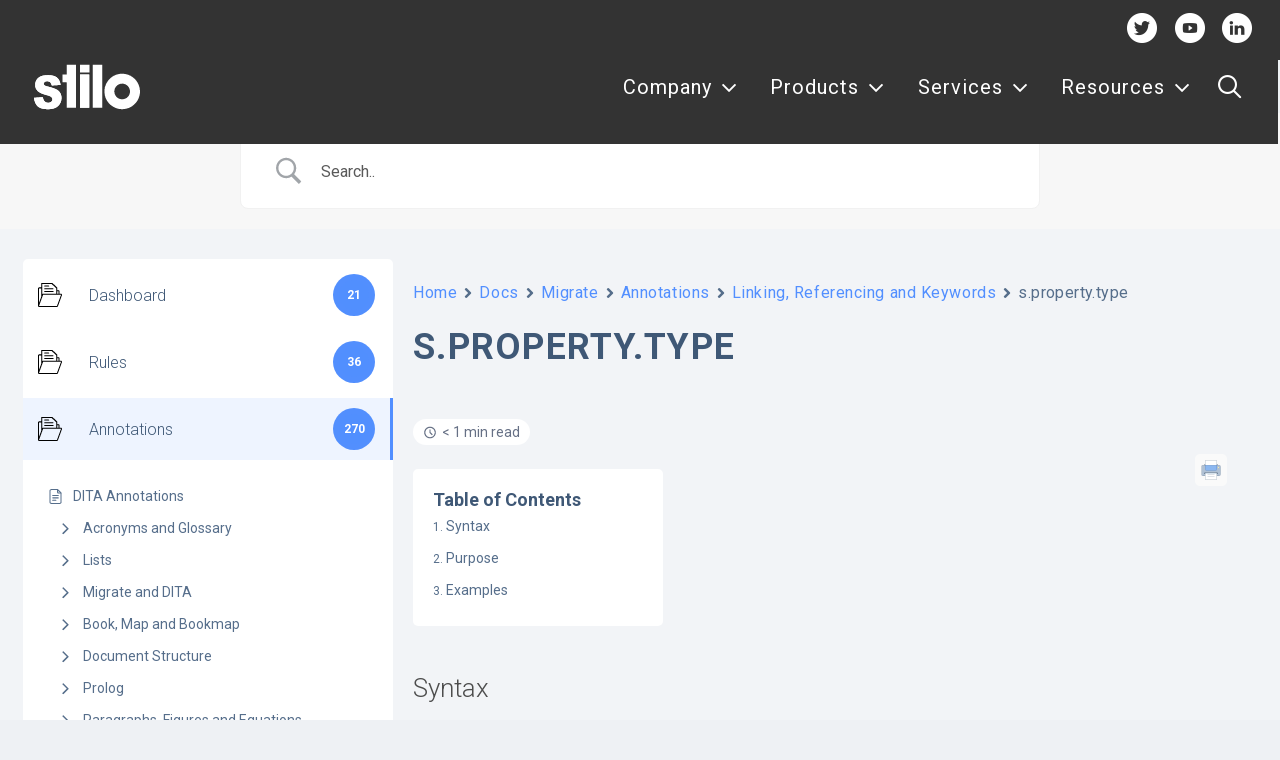

--- FILE ---
content_type: text/html; charset=utf-8
request_url: https://www.google.com/recaptcha/api2/anchor?ar=1&k=6Lfmu4srAAAAAG-uBvwCEsEhQmr78ltuRebFkGZr&co=aHR0cHM6Ly93d3cuc3RpbG8uY29tOjQ0Mw..&hl=en&v=9TiwnJFHeuIw_s0wSd3fiKfN&size=invisible&anchor-ms=20000&execute-ms=30000&cb=rdrrhugpegl5
body_size: 48116
content:
<!DOCTYPE HTML><html dir="ltr" lang="en"><head><meta http-equiv="Content-Type" content="text/html; charset=UTF-8">
<meta http-equiv="X-UA-Compatible" content="IE=edge">
<title>reCAPTCHA</title>
<style type="text/css">
/* cyrillic-ext */
@font-face {
  font-family: 'Roboto';
  font-style: normal;
  font-weight: 400;
  font-stretch: 100%;
  src: url(//fonts.gstatic.com/s/roboto/v48/KFO7CnqEu92Fr1ME7kSn66aGLdTylUAMa3GUBHMdazTgWw.woff2) format('woff2');
  unicode-range: U+0460-052F, U+1C80-1C8A, U+20B4, U+2DE0-2DFF, U+A640-A69F, U+FE2E-FE2F;
}
/* cyrillic */
@font-face {
  font-family: 'Roboto';
  font-style: normal;
  font-weight: 400;
  font-stretch: 100%;
  src: url(//fonts.gstatic.com/s/roboto/v48/KFO7CnqEu92Fr1ME7kSn66aGLdTylUAMa3iUBHMdazTgWw.woff2) format('woff2');
  unicode-range: U+0301, U+0400-045F, U+0490-0491, U+04B0-04B1, U+2116;
}
/* greek-ext */
@font-face {
  font-family: 'Roboto';
  font-style: normal;
  font-weight: 400;
  font-stretch: 100%;
  src: url(//fonts.gstatic.com/s/roboto/v48/KFO7CnqEu92Fr1ME7kSn66aGLdTylUAMa3CUBHMdazTgWw.woff2) format('woff2');
  unicode-range: U+1F00-1FFF;
}
/* greek */
@font-face {
  font-family: 'Roboto';
  font-style: normal;
  font-weight: 400;
  font-stretch: 100%;
  src: url(//fonts.gstatic.com/s/roboto/v48/KFO7CnqEu92Fr1ME7kSn66aGLdTylUAMa3-UBHMdazTgWw.woff2) format('woff2');
  unicode-range: U+0370-0377, U+037A-037F, U+0384-038A, U+038C, U+038E-03A1, U+03A3-03FF;
}
/* math */
@font-face {
  font-family: 'Roboto';
  font-style: normal;
  font-weight: 400;
  font-stretch: 100%;
  src: url(//fonts.gstatic.com/s/roboto/v48/KFO7CnqEu92Fr1ME7kSn66aGLdTylUAMawCUBHMdazTgWw.woff2) format('woff2');
  unicode-range: U+0302-0303, U+0305, U+0307-0308, U+0310, U+0312, U+0315, U+031A, U+0326-0327, U+032C, U+032F-0330, U+0332-0333, U+0338, U+033A, U+0346, U+034D, U+0391-03A1, U+03A3-03A9, U+03B1-03C9, U+03D1, U+03D5-03D6, U+03F0-03F1, U+03F4-03F5, U+2016-2017, U+2034-2038, U+203C, U+2040, U+2043, U+2047, U+2050, U+2057, U+205F, U+2070-2071, U+2074-208E, U+2090-209C, U+20D0-20DC, U+20E1, U+20E5-20EF, U+2100-2112, U+2114-2115, U+2117-2121, U+2123-214F, U+2190, U+2192, U+2194-21AE, U+21B0-21E5, U+21F1-21F2, U+21F4-2211, U+2213-2214, U+2216-22FF, U+2308-230B, U+2310, U+2319, U+231C-2321, U+2336-237A, U+237C, U+2395, U+239B-23B7, U+23D0, U+23DC-23E1, U+2474-2475, U+25AF, U+25B3, U+25B7, U+25BD, U+25C1, U+25CA, U+25CC, U+25FB, U+266D-266F, U+27C0-27FF, U+2900-2AFF, U+2B0E-2B11, U+2B30-2B4C, U+2BFE, U+3030, U+FF5B, U+FF5D, U+1D400-1D7FF, U+1EE00-1EEFF;
}
/* symbols */
@font-face {
  font-family: 'Roboto';
  font-style: normal;
  font-weight: 400;
  font-stretch: 100%;
  src: url(//fonts.gstatic.com/s/roboto/v48/KFO7CnqEu92Fr1ME7kSn66aGLdTylUAMaxKUBHMdazTgWw.woff2) format('woff2');
  unicode-range: U+0001-000C, U+000E-001F, U+007F-009F, U+20DD-20E0, U+20E2-20E4, U+2150-218F, U+2190, U+2192, U+2194-2199, U+21AF, U+21E6-21F0, U+21F3, U+2218-2219, U+2299, U+22C4-22C6, U+2300-243F, U+2440-244A, U+2460-24FF, U+25A0-27BF, U+2800-28FF, U+2921-2922, U+2981, U+29BF, U+29EB, U+2B00-2BFF, U+4DC0-4DFF, U+FFF9-FFFB, U+10140-1018E, U+10190-1019C, U+101A0, U+101D0-101FD, U+102E0-102FB, U+10E60-10E7E, U+1D2C0-1D2D3, U+1D2E0-1D37F, U+1F000-1F0FF, U+1F100-1F1AD, U+1F1E6-1F1FF, U+1F30D-1F30F, U+1F315, U+1F31C, U+1F31E, U+1F320-1F32C, U+1F336, U+1F378, U+1F37D, U+1F382, U+1F393-1F39F, U+1F3A7-1F3A8, U+1F3AC-1F3AF, U+1F3C2, U+1F3C4-1F3C6, U+1F3CA-1F3CE, U+1F3D4-1F3E0, U+1F3ED, U+1F3F1-1F3F3, U+1F3F5-1F3F7, U+1F408, U+1F415, U+1F41F, U+1F426, U+1F43F, U+1F441-1F442, U+1F444, U+1F446-1F449, U+1F44C-1F44E, U+1F453, U+1F46A, U+1F47D, U+1F4A3, U+1F4B0, U+1F4B3, U+1F4B9, U+1F4BB, U+1F4BF, U+1F4C8-1F4CB, U+1F4D6, U+1F4DA, U+1F4DF, U+1F4E3-1F4E6, U+1F4EA-1F4ED, U+1F4F7, U+1F4F9-1F4FB, U+1F4FD-1F4FE, U+1F503, U+1F507-1F50B, U+1F50D, U+1F512-1F513, U+1F53E-1F54A, U+1F54F-1F5FA, U+1F610, U+1F650-1F67F, U+1F687, U+1F68D, U+1F691, U+1F694, U+1F698, U+1F6AD, U+1F6B2, U+1F6B9-1F6BA, U+1F6BC, U+1F6C6-1F6CF, U+1F6D3-1F6D7, U+1F6E0-1F6EA, U+1F6F0-1F6F3, U+1F6F7-1F6FC, U+1F700-1F7FF, U+1F800-1F80B, U+1F810-1F847, U+1F850-1F859, U+1F860-1F887, U+1F890-1F8AD, U+1F8B0-1F8BB, U+1F8C0-1F8C1, U+1F900-1F90B, U+1F93B, U+1F946, U+1F984, U+1F996, U+1F9E9, U+1FA00-1FA6F, U+1FA70-1FA7C, U+1FA80-1FA89, U+1FA8F-1FAC6, U+1FACE-1FADC, U+1FADF-1FAE9, U+1FAF0-1FAF8, U+1FB00-1FBFF;
}
/* vietnamese */
@font-face {
  font-family: 'Roboto';
  font-style: normal;
  font-weight: 400;
  font-stretch: 100%;
  src: url(//fonts.gstatic.com/s/roboto/v48/KFO7CnqEu92Fr1ME7kSn66aGLdTylUAMa3OUBHMdazTgWw.woff2) format('woff2');
  unicode-range: U+0102-0103, U+0110-0111, U+0128-0129, U+0168-0169, U+01A0-01A1, U+01AF-01B0, U+0300-0301, U+0303-0304, U+0308-0309, U+0323, U+0329, U+1EA0-1EF9, U+20AB;
}
/* latin-ext */
@font-face {
  font-family: 'Roboto';
  font-style: normal;
  font-weight: 400;
  font-stretch: 100%;
  src: url(//fonts.gstatic.com/s/roboto/v48/KFO7CnqEu92Fr1ME7kSn66aGLdTylUAMa3KUBHMdazTgWw.woff2) format('woff2');
  unicode-range: U+0100-02BA, U+02BD-02C5, U+02C7-02CC, U+02CE-02D7, U+02DD-02FF, U+0304, U+0308, U+0329, U+1D00-1DBF, U+1E00-1E9F, U+1EF2-1EFF, U+2020, U+20A0-20AB, U+20AD-20C0, U+2113, U+2C60-2C7F, U+A720-A7FF;
}
/* latin */
@font-face {
  font-family: 'Roboto';
  font-style: normal;
  font-weight: 400;
  font-stretch: 100%;
  src: url(//fonts.gstatic.com/s/roboto/v48/KFO7CnqEu92Fr1ME7kSn66aGLdTylUAMa3yUBHMdazQ.woff2) format('woff2');
  unicode-range: U+0000-00FF, U+0131, U+0152-0153, U+02BB-02BC, U+02C6, U+02DA, U+02DC, U+0304, U+0308, U+0329, U+2000-206F, U+20AC, U+2122, U+2191, U+2193, U+2212, U+2215, U+FEFF, U+FFFD;
}
/* cyrillic-ext */
@font-face {
  font-family: 'Roboto';
  font-style: normal;
  font-weight: 500;
  font-stretch: 100%;
  src: url(//fonts.gstatic.com/s/roboto/v48/KFO7CnqEu92Fr1ME7kSn66aGLdTylUAMa3GUBHMdazTgWw.woff2) format('woff2');
  unicode-range: U+0460-052F, U+1C80-1C8A, U+20B4, U+2DE0-2DFF, U+A640-A69F, U+FE2E-FE2F;
}
/* cyrillic */
@font-face {
  font-family: 'Roboto';
  font-style: normal;
  font-weight: 500;
  font-stretch: 100%;
  src: url(//fonts.gstatic.com/s/roboto/v48/KFO7CnqEu92Fr1ME7kSn66aGLdTylUAMa3iUBHMdazTgWw.woff2) format('woff2');
  unicode-range: U+0301, U+0400-045F, U+0490-0491, U+04B0-04B1, U+2116;
}
/* greek-ext */
@font-face {
  font-family: 'Roboto';
  font-style: normal;
  font-weight: 500;
  font-stretch: 100%;
  src: url(//fonts.gstatic.com/s/roboto/v48/KFO7CnqEu92Fr1ME7kSn66aGLdTylUAMa3CUBHMdazTgWw.woff2) format('woff2');
  unicode-range: U+1F00-1FFF;
}
/* greek */
@font-face {
  font-family: 'Roboto';
  font-style: normal;
  font-weight: 500;
  font-stretch: 100%;
  src: url(//fonts.gstatic.com/s/roboto/v48/KFO7CnqEu92Fr1ME7kSn66aGLdTylUAMa3-UBHMdazTgWw.woff2) format('woff2');
  unicode-range: U+0370-0377, U+037A-037F, U+0384-038A, U+038C, U+038E-03A1, U+03A3-03FF;
}
/* math */
@font-face {
  font-family: 'Roboto';
  font-style: normal;
  font-weight: 500;
  font-stretch: 100%;
  src: url(//fonts.gstatic.com/s/roboto/v48/KFO7CnqEu92Fr1ME7kSn66aGLdTylUAMawCUBHMdazTgWw.woff2) format('woff2');
  unicode-range: U+0302-0303, U+0305, U+0307-0308, U+0310, U+0312, U+0315, U+031A, U+0326-0327, U+032C, U+032F-0330, U+0332-0333, U+0338, U+033A, U+0346, U+034D, U+0391-03A1, U+03A3-03A9, U+03B1-03C9, U+03D1, U+03D5-03D6, U+03F0-03F1, U+03F4-03F5, U+2016-2017, U+2034-2038, U+203C, U+2040, U+2043, U+2047, U+2050, U+2057, U+205F, U+2070-2071, U+2074-208E, U+2090-209C, U+20D0-20DC, U+20E1, U+20E5-20EF, U+2100-2112, U+2114-2115, U+2117-2121, U+2123-214F, U+2190, U+2192, U+2194-21AE, U+21B0-21E5, U+21F1-21F2, U+21F4-2211, U+2213-2214, U+2216-22FF, U+2308-230B, U+2310, U+2319, U+231C-2321, U+2336-237A, U+237C, U+2395, U+239B-23B7, U+23D0, U+23DC-23E1, U+2474-2475, U+25AF, U+25B3, U+25B7, U+25BD, U+25C1, U+25CA, U+25CC, U+25FB, U+266D-266F, U+27C0-27FF, U+2900-2AFF, U+2B0E-2B11, U+2B30-2B4C, U+2BFE, U+3030, U+FF5B, U+FF5D, U+1D400-1D7FF, U+1EE00-1EEFF;
}
/* symbols */
@font-face {
  font-family: 'Roboto';
  font-style: normal;
  font-weight: 500;
  font-stretch: 100%;
  src: url(//fonts.gstatic.com/s/roboto/v48/KFO7CnqEu92Fr1ME7kSn66aGLdTylUAMaxKUBHMdazTgWw.woff2) format('woff2');
  unicode-range: U+0001-000C, U+000E-001F, U+007F-009F, U+20DD-20E0, U+20E2-20E4, U+2150-218F, U+2190, U+2192, U+2194-2199, U+21AF, U+21E6-21F0, U+21F3, U+2218-2219, U+2299, U+22C4-22C6, U+2300-243F, U+2440-244A, U+2460-24FF, U+25A0-27BF, U+2800-28FF, U+2921-2922, U+2981, U+29BF, U+29EB, U+2B00-2BFF, U+4DC0-4DFF, U+FFF9-FFFB, U+10140-1018E, U+10190-1019C, U+101A0, U+101D0-101FD, U+102E0-102FB, U+10E60-10E7E, U+1D2C0-1D2D3, U+1D2E0-1D37F, U+1F000-1F0FF, U+1F100-1F1AD, U+1F1E6-1F1FF, U+1F30D-1F30F, U+1F315, U+1F31C, U+1F31E, U+1F320-1F32C, U+1F336, U+1F378, U+1F37D, U+1F382, U+1F393-1F39F, U+1F3A7-1F3A8, U+1F3AC-1F3AF, U+1F3C2, U+1F3C4-1F3C6, U+1F3CA-1F3CE, U+1F3D4-1F3E0, U+1F3ED, U+1F3F1-1F3F3, U+1F3F5-1F3F7, U+1F408, U+1F415, U+1F41F, U+1F426, U+1F43F, U+1F441-1F442, U+1F444, U+1F446-1F449, U+1F44C-1F44E, U+1F453, U+1F46A, U+1F47D, U+1F4A3, U+1F4B0, U+1F4B3, U+1F4B9, U+1F4BB, U+1F4BF, U+1F4C8-1F4CB, U+1F4D6, U+1F4DA, U+1F4DF, U+1F4E3-1F4E6, U+1F4EA-1F4ED, U+1F4F7, U+1F4F9-1F4FB, U+1F4FD-1F4FE, U+1F503, U+1F507-1F50B, U+1F50D, U+1F512-1F513, U+1F53E-1F54A, U+1F54F-1F5FA, U+1F610, U+1F650-1F67F, U+1F687, U+1F68D, U+1F691, U+1F694, U+1F698, U+1F6AD, U+1F6B2, U+1F6B9-1F6BA, U+1F6BC, U+1F6C6-1F6CF, U+1F6D3-1F6D7, U+1F6E0-1F6EA, U+1F6F0-1F6F3, U+1F6F7-1F6FC, U+1F700-1F7FF, U+1F800-1F80B, U+1F810-1F847, U+1F850-1F859, U+1F860-1F887, U+1F890-1F8AD, U+1F8B0-1F8BB, U+1F8C0-1F8C1, U+1F900-1F90B, U+1F93B, U+1F946, U+1F984, U+1F996, U+1F9E9, U+1FA00-1FA6F, U+1FA70-1FA7C, U+1FA80-1FA89, U+1FA8F-1FAC6, U+1FACE-1FADC, U+1FADF-1FAE9, U+1FAF0-1FAF8, U+1FB00-1FBFF;
}
/* vietnamese */
@font-face {
  font-family: 'Roboto';
  font-style: normal;
  font-weight: 500;
  font-stretch: 100%;
  src: url(//fonts.gstatic.com/s/roboto/v48/KFO7CnqEu92Fr1ME7kSn66aGLdTylUAMa3OUBHMdazTgWw.woff2) format('woff2');
  unicode-range: U+0102-0103, U+0110-0111, U+0128-0129, U+0168-0169, U+01A0-01A1, U+01AF-01B0, U+0300-0301, U+0303-0304, U+0308-0309, U+0323, U+0329, U+1EA0-1EF9, U+20AB;
}
/* latin-ext */
@font-face {
  font-family: 'Roboto';
  font-style: normal;
  font-weight: 500;
  font-stretch: 100%;
  src: url(//fonts.gstatic.com/s/roboto/v48/KFO7CnqEu92Fr1ME7kSn66aGLdTylUAMa3KUBHMdazTgWw.woff2) format('woff2');
  unicode-range: U+0100-02BA, U+02BD-02C5, U+02C7-02CC, U+02CE-02D7, U+02DD-02FF, U+0304, U+0308, U+0329, U+1D00-1DBF, U+1E00-1E9F, U+1EF2-1EFF, U+2020, U+20A0-20AB, U+20AD-20C0, U+2113, U+2C60-2C7F, U+A720-A7FF;
}
/* latin */
@font-face {
  font-family: 'Roboto';
  font-style: normal;
  font-weight: 500;
  font-stretch: 100%;
  src: url(//fonts.gstatic.com/s/roboto/v48/KFO7CnqEu92Fr1ME7kSn66aGLdTylUAMa3yUBHMdazQ.woff2) format('woff2');
  unicode-range: U+0000-00FF, U+0131, U+0152-0153, U+02BB-02BC, U+02C6, U+02DA, U+02DC, U+0304, U+0308, U+0329, U+2000-206F, U+20AC, U+2122, U+2191, U+2193, U+2212, U+2215, U+FEFF, U+FFFD;
}
/* cyrillic-ext */
@font-face {
  font-family: 'Roboto';
  font-style: normal;
  font-weight: 900;
  font-stretch: 100%;
  src: url(//fonts.gstatic.com/s/roboto/v48/KFO7CnqEu92Fr1ME7kSn66aGLdTylUAMa3GUBHMdazTgWw.woff2) format('woff2');
  unicode-range: U+0460-052F, U+1C80-1C8A, U+20B4, U+2DE0-2DFF, U+A640-A69F, U+FE2E-FE2F;
}
/* cyrillic */
@font-face {
  font-family: 'Roboto';
  font-style: normal;
  font-weight: 900;
  font-stretch: 100%;
  src: url(//fonts.gstatic.com/s/roboto/v48/KFO7CnqEu92Fr1ME7kSn66aGLdTylUAMa3iUBHMdazTgWw.woff2) format('woff2');
  unicode-range: U+0301, U+0400-045F, U+0490-0491, U+04B0-04B1, U+2116;
}
/* greek-ext */
@font-face {
  font-family: 'Roboto';
  font-style: normal;
  font-weight: 900;
  font-stretch: 100%;
  src: url(//fonts.gstatic.com/s/roboto/v48/KFO7CnqEu92Fr1ME7kSn66aGLdTylUAMa3CUBHMdazTgWw.woff2) format('woff2');
  unicode-range: U+1F00-1FFF;
}
/* greek */
@font-face {
  font-family: 'Roboto';
  font-style: normal;
  font-weight: 900;
  font-stretch: 100%;
  src: url(//fonts.gstatic.com/s/roboto/v48/KFO7CnqEu92Fr1ME7kSn66aGLdTylUAMa3-UBHMdazTgWw.woff2) format('woff2');
  unicode-range: U+0370-0377, U+037A-037F, U+0384-038A, U+038C, U+038E-03A1, U+03A3-03FF;
}
/* math */
@font-face {
  font-family: 'Roboto';
  font-style: normal;
  font-weight: 900;
  font-stretch: 100%;
  src: url(//fonts.gstatic.com/s/roboto/v48/KFO7CnqEu92Fr1ME7kSn66aGLdTylUAMawCUBHMdazTgWw.woff2) format('woff2');
  unicode-range: U+0302-0303, U+0305, U+0307-0308, U+0310, U+0312, U+0315, U+031A, U+0326-0327, U+032C, U+032F-0330, U+0332-0333, U+0338, U+033A, U+0346, U+034D, U+0391-03A1, U+03A3-03A9, U+03B1-03C9, U+03D1, U+03D5-03D6, U+03F0-03F1, U+03F4-03F5, U+2016-2017, U+2034-2038, U+203C, U+2040, U+2043, U+2047, U+2050, U+2057, U+205F, U+2070-2071, U+2074-208E, U+2090-209C, U+20D0-20DC, U+20E1, U+20E5-20EF, U+2100-2112, U+2114-2115, U+2117-2121, U+2123-214F, U+2190, U+2192, U+2194-21AE, U+21B0-21E5, U+21F1-21F2, U+21F4-2211, U+2213-2214, U+2216-22FF, U+2308-230B, U+2310, U+2319, U+231C-2321, U+2336-237A, U+237C, U+2395, U+239B-23B7, U+23D0, U+23DC-23E1, U+2474-2475, U+25AF, U+25B3, U+25B7, U+25BD, U+25C1, U+25CA, U+25CC, U+25FB, U+266D-266F, U+27C0-27FF, U+2900-2AFF, U+2B0E-2B11, U+2B30-2B4C, U+2BFE, U+3030, U+FF5B, U+FF5D, U+1D400-1D7FF, U+1EE00-1EEFF;
}
/* symbols */
@font-face {
  font-family: 'Roboto';
  font-style: normal;
  font-weight: 900;
  font-stretch: 100%;
  src: url(//fonts.gstatic.com/s/roboto/v48/KFO7CnqEu92Fr1ME7kSn66aGLdTylUAMaxKUBHMdazTgWw.woff2) format('woff2');
  unicode-range: U+0001-000C, U+000E-001F, U+007F-009F, U+20DD-20E0, U+20E2-20E4, U+2150-218F, U+2190, U+2192, U+2194-2199, U+21AF, U+21E6-21F0, U+21F3, U+2218-2219, U+2299, U+22C4-22C6, U+2300-243F, U+2440-244A, U+2460-24FF, U+25A0-27BF, U+2800-28FF, U+2921-2922, U+2981, U+29BF, U+29EB, U+2B00-2BFF, U+4DC0-4DFF, U+FFF9-FFFB, U+10140-1018E, U+10190-1019C, U+101A0, U+101D0-101FD, U+102E0-102FB, U+10E60-10E7E, U+1D2C0-1D2D3, U+1D2E0-1D37F, U+1F000-1F0FF, U+1F100-1F1AD, U+1F1E6-1F1FF, U+1F30D-1F30F, U+1F315, U+1F31C, U+1F31E, U+1F320-1F32C, U+1F336, U+1F378, U+1F37D, U+1F382, U+1F393-1F39F, U+1F3A7-1F3A8, U+1F3AC-1F3AF, U+1F3C2, U+1F3C4-1F3C6, U+1F3CA-1F3CE, U+1F3D4-1F3E0, U+1F3ED, U+1F3F1-1F3F3, U+1F3F5-1F3F7, U+1F408, U+1F415, U+1F41F, U+1F426, U+1F43F, U+1F441-1F442, U+1F444, U+1F446-1F449, U+1F44C-1F44E, U+1F453, U+1F46A, U+1F47D, U+1F4A3, U+1F4B0, U+1F4B3, U+1F4B9, U+1F4BB, U+1F4BF, U+1F4C8-1F4CB, U+1F4D6, U+1F4DA, U+1F4DF, U+1F4E3-1F4E6, U+1F4EA-1F4ED, U+1F4F7, U+1F4F9-1F4FB, U+1F4FD-1F4FE, U+1F503, U+1F507-1F50B, U+1F50D, U+1F512-1F513, U+1F53E-1F54A, U+1F54F-1F5FA, U+1F610, U+1F650-1F67F, U+1F687, U+1F68D, U+1F691, U+1F694, U+1F698, U+1F6AD, U+1F6B2, U+1F6B9-1F6BA, U+1F6BC, U+1F6C6-1F6CF, U+1F6D3-1F6D7, U+1F6E0-1F6EA, U+1F6F0-1F6F3, U+1F6F7-1F6FC, U+1F700-1F7FF, U+1F800-1F80B, U+1F810-1F847, U+1F850-1F859, U+1F860-1F887, U+1F890-1F8AD, U+1F8B0-1F8BB, U+1F8C0-1F8C1, U+1F900-1F90B, U+1F93B, U+1F946, U+1F984, U+1F996, U+1F9E9, U+1FA00-1FA6F, U+1FA70-1FA7C, U+1FA80-1FA89, U+1FA8F-1FAC6, U+1FACE-1FADC, U+1FADF-1FAE9, U+1FAF0-1FAF8, U+1FB00-1FBFF;
}
/* vietnamese */
@font-face {
  font-family: 'Roboto';
  font-style: normal;
  font-weight: 900;
  font-stretch: 100%;
  src: url(//fonts.gstatic.com/s/roboto/v48/KFO7CnqEu92Fr1ME7kSn66aGLdTylUAMa3OUBHMdazTgWw.woff2) format('woff2');
  unicode-range: U+0102-0103, U+0110-0111, U+0128-0129, U+0168-0169, U+01A0-01A1, U+01AF-01B0, U+0300-0301, U+0303-0304, U+0308-0309, U+0323, U+0329, U+1EA0-1EF9, U+20AB;
}
/* latin-ext */
@font-face {
  font-family: 'Roboto';
  font-style: normal;
  font-weight: 900;
  font-stretch: 100%;
  src: url(//fonts.gstatic.com/s/roboto/v48/KFO7CnqEu92Fr1ME7kSn66aGLdTylUAMa3KUBHMdazTgWw.woff2) format('woff2');
  unicode-range: U+0100-02BA, U+02BD-02C5, U+02C7-02CC, U+02CE-02D7, U+02DD-02FF, U+0304, U+0308, U+0329, U+1D00-1DBF, U+1E00-1E9F, U+1EF2-1EFF, U+2020, U+20A0-20AB, U+20AD-20C0, U+2113, U+2C60-2C7F, U+A720-A7FF;
}
/* latin */
@font-face {
  font-family: 'Roboto';
  font-style: normal;
  font-weight: 900;
  font-stretch: 100%;
  src: url(//fonts.gstatic.com/s/roboto/v48/KFO7CnqEu92Fr1ME7kSn66aGLdTylUAMa3yUBHMdazQ.woff2) format('woff2');
  unicode-range: U+0000-00FF, U+0131, U+0152-0153, U+02BB-02BC, U+02C6, U+02DA, U+02DC, U+0304, U+0308, U+0329, U+2000-206F, U+20AC, U+2122, U+2191, U+2193, U+2212, U+2215, U+FEFF, U+FFFD;
}

</style>
<link rel="stylesheet" type="text/css" href="https://www.gstatic.com/recaptcha/releases/9TiwnJFHeuIw_s0wSd3fiKfN/styles__ltr.css">
<script nonce="7wk5dAIPChJxivrQyaNjIg" type="text/javascript">window['__recaptcha_api'] = 'https://www.google.com/recaptcha/api2/';</script>
<script type="text/javascript" src="https://www.gstatic.com/recaptcha/releases/9TiwnJFHeuIw_s0wSd3fiKfN/recaptcha__en.js" nonce="7wk5dAIPChJxivrQyaNjIg">
      
    </script></head>
<body><div id="rc-anchor-alert" class="rc-anchor-alert"></div>
<input type="hidden" id="recaptcha-token" value="[base64]">
<script type="text/javascript" nonce="7wk5dAIPChJxivrQyaNjIg">
      recaptcha.anchor.Main.init("[\x22ainput\x22,[\x22bgdata\x22,\x22\x22,\[base64]/[base64]/UltIKytdPWE6KGE8MjA0OD9SW0grK109YT4+NnwxOTI6KChhJjY0NTEyKT09NTUyOTYmJnErMTxoLmxlbmd0aCYmKGguY2hhckNvZGVBdChxKzEpJjY0NTEyKT09NTYzMjA/[base64]/MjU1OlI/[base64]/[base64]/[base64]/[base64]/[base64]/[base64]/[base64]/[base64]/[base64]/[base64]\x22,\[base64]\\u003d\x22,\[base64]/ChsOqEHsDW2Mrw4rCvQDCtgzCk8KQw6rDlB5Ew7tUw4IVCcO9w5TDkl5NwqEmPF16w5MRL8O3KhvDnRo3w4o1w6LCnmxOKR1nwoQYAMOqJWRTI8KtRcK9B31Ww63Ds8Kzwol4H2vClzfCikjDsVtxOgnCoz/CtMKgLMOIwpUjRD07w5I0AzjCkC9bbz8AHg91CzsuwqdHw7l6w4oKPcKCFMOgVm/[base64]/w5cPw5bDh8Odw5HCl8KOJ8OZwpBxw5rCpDnCmMOgwpPDmMK/woZzwqx7Z21BwpIRNsOmM8O/wrs9w6jChcOKw6wCOyvCj8Ouw4vCtA7Dh8KdB8Obw5fDp8Ouw4TDqcKDw67Djj4LO0kZK8OvYSTDnjDCnmswQlAyaMOCw5XDr8K5Y8K+w74hE8KVO8KZwqAjwrE1fMKBw7c0wp7CrGcWQXM6woXCrXzDs8KqJXjCmMKEwqE5wqzCkx/[base64]/CiysGwrl2w64XR8OOUiEww5rCscK8EMKlw5VNw55nbzkMfCrDo2oqGsOmQx/DhsOHUcKnSVgmLcOcAMO8w63DmD3DqMOqwqYlw6hVPEpUw73CsCQXV8OLwr0dwrbCkcKUB2Evw4jDizJ9wr/DnxhqL1XCjW/DssOjWFtcw5LDucKpw5AAwpXDmF/[base64]/Cr3fDiTsSw7hTw7zDtMKmwqbCjsK+w5nDhg3Ct8KWNXjCkcOuD8KSwqEeP8OVRcOzw40Jw4IDdD/DmzzDvAARW8K7MlDCmD7DjF8/XhVew60zw7hVwps7w5XCukPDrsK4w4w2UcKgCXnCjionwoXDt8O0XH8PWcOKL8OwdFjDqsKnPQRUw70iEMK5acKPFHdlJMO0wpXDlwhHwoMRwpLCumfCkz7CowUlVlrCjsOKwpHCh8K1TlzCn8OvbycfJVAdwoTCo8KYbcKzDR7CsMO3FShJRz1dw6QVL8KNwp/[base64]/w5rDicOkw6MkHFRNwpDCrMKww7EAIMKAwqTCrcOHIsK1w4HDpsKawoDCiUwWEsKnwplTw5ZbP8KpwqXCtcKRFwLCksOTag/Cq8KBJBjCr8KQwqXCiHbDkibCgsOiwqt/w4vCnMOcOGHDvBTCv1DDk8OfwpvDvy/DqlUww6gSMsOedMOYw57DlxDDijzDjxrDuh9VBnMwwpszwq3CoCocasOCKcO0w6tDUSQkwog3TmHDvRfDs8O/[base64]/[base64]/[base64]/CmMOsMCXCscOdD0/CjMKRZznDiMKMFgrCrQnDkQ/CphHDs1LDrzo0wrXCssOmFMKJw7kzwro9wqHCosOLPXtKawdYwoXDhsKmw6kDwoTCl1LCnFsJH0DDgMK/XAfCvcKxIkfDqcK5REjDkxrDtMOOBw3CkwDDksKRwqxcWcOmDnBnw5lHw4jCmMKLw5Q1HgI+w6/Dq8KtI8OKwo/[base64]/woUHZB5nMDoiwpDCisKnacOxVMK1HiHCiyzDrMKmwr0Mw5EgIcO2czNDw6XDjsKBWnFIVTLCiMKzNGbDmWhlYsOjEMKtRwcFwqrCi8OcwrvDhhoYHsOYw7zCjsKOw482w5Z2w4dZwqXDq8Ogf8OmHMOBw7MVwowUOMK0NUZxw43CqRcfw6PCpxgAwr/Drg/Dgg0Lw5HCoMOiw50KEgXDgcOiwq4qHMOfH8KGw40cOsOEAU8jb2rDmsKdQsOGOcOaKBF/WsO9dMK4HkkiFA7Dq8Omw7RcQ8OhYlMRVk5pw7/CocOHUGXDkCXDg3LDunrDo8Oywqw4EcKKwqzDkW3DhMOPbATDpmE3UwxUdcKnbsOhSTnDpgp5w7QMO3vDjsKZw6zCp8OiCioCw5TDkUxTTDDCrsK5wr7CsMOhw7HDh8KKw7fDhMO6wodLW2zCucOKPnogAMOTw48aw5DDisOUw7jDvk/DisK/[base64]/DnsO7aVQiZzRkwqDDqUQSBRIjwoNlNcOfwo0ta8K0wpg2w497RsOvwqvCoV1BwpnDqjfCm8OubULDp8K6dsO4H8KTwprDn8OXA04xw7bDnSFeHcKvwpAHeTrDjRgOw4JNYG1Nw7vCs1pbwrHDo8OOesKHwpvCqDvDjlMlw7nDrixtcydtDF/DkmFQCMOUZTPDqMO8wpd6SQNBwpcPwoAUKFvDt8KFFnAXJDQAw5bClcOINDrCj2TDvz4cc8OJWMK7wpYxwqHDhcOew5nChcKEw7Q1EcKRwppDLcKjw7zCqULDlMOewpbCtEVkwrfCrU/CsSrCrcO0WQLDqmRuw67Cmi8CwpjCo8K3woPDkw7CgMO4w4NewpbDqw7CrcKdAy8mw5fDpGfDusKAV8KmS8OOPT7Cm1BldsK7eMOJVgrCmsOqw41rIl7CrVxsacOGw6nDmMK7PcOoH8OMd8Kyw6fCj0nDpjrDkcKFWsKKwo5wwrLDnzBaLkjDhxXDo3JJTQg/wo7DqQHCpMO8CmTCvMK5QcOAYcKfbn7DlsK+wpHDn8KTJQrCpGLDim80w5/[base64]/CnsOdUMKXaMOJdMOpwozDvMOJNSfCkUN0wqY/[base64]/CpMKyVsO6w67Dk8OWIsOew6AQd8OBN0LCvj7DgUHCgcKdw4nCv1c/wo9ESsKEasKuNMKUNMKaQTnDo8KKwpR+DgvDrxtAw63CkiZTw4FBal9ow6shw7low7PDmsKkRsK1cB4Ww7d/OMKvwpvCvsODSWTCuThMwqUkw6fDkMKcFTbCksK/exzDncO1w6DCtsODwqTCqsOZUcOOIGjDn8KJF8KYwo4ndi7Dl8O1wrcRVcK5wqHDuQUPScKkf8OjwqTDqMOITHzCqcKcQcKUw6/[base64]/[base64]/DikkpN8OwAcORE3MlA0zDkAIcw4Nuw7HDrFQEw5Jtw7dnWSPDtMKrw5jDgMOWZsK7GsOTcV7DnXHCmErDvMKEJGHCvsKpES4ewq3Cs3LCsMOxwr/DnT7CohQ6wqFGV8OsVnsHw58iIyzCrsKxw4FYw4Jucy/DrwVtwpIuwr3Dl2XDpMKYwoJSNz3CsznCvMO8MsKyw5JNw4wWF8Osw7HChH/[base64]/Cind7RSVXwqnCn3BdTiQwJ8KMLsKDwrwcwp9vY8KcZDLDkELDpcKSUFHDslR7B8KpwrPCgVDDg8KFw4piXB3CpsOKwqLDgEYkw5rDmVvDg8Oiw5bCpgXDhVTDm8Kcw7RwBMKTEcK3w6NDSFHCgxUNS8O2wowBwozDpV3DqW/Dj8OQwrXDlWfCs8Kbw7TCtMKqFkUQEsKPw4TDqMK2aE/ChWzCn8KpcULCmcKHZ8O1wr/DgV3DncONw67Coj8nw68pw4DCo8Ohwp7CgG1uXjrDoFnDpsKjEsKKPldEOw4HX8Kywoh2wrTCp2csw4d+wrJ2GVNVw7Q0Gy/CkEDDuwd/wp0Ew6fCgMKLZsK/EygxwpTClcOIMSx6w7cMw5N4WzvDrsKfw70tWMOfwqXDjSVCFcOYwrTDt2ENwqRwJcOwWWnCol3CnMOBw6Z4wqzCicKawq/DosOgUHPCk8KIwqZNa8Oew4nDqCELwr82aEIuwq0Hw5LCnMOTcDEUw6NCw5DDmcK6NcKOwo98w6AELcKuwrkswrXDigd6ADpqw5kTwoTDvMKnwoHCmEFXwoN/w6XDjGvDqMKfwrwjTMOSMwnCiG9VdXDDpcKKfsKuw41CQ2bClyUTVcOLw5XCj8KEw7bDtMOHwqPCtMODNjnClMK2WMOnwobCigZBKcOCw6bCvMK/woPCnmrCjMONNBJNesOoDMKlTA5fZcOuDhrCl8K5LhkAw4E/fRZawq/Dn8KVw6LCt8OqHBNjw7hWwq9mwp7CgDYnwoddwqLCqMOKGcKhw7zCmwXCn8KFMkARXMKRwozCniEWPBHDu37DsT5GwrzDssKkT07DkhsMDMOQw6TDkHHDh8O6wrtPwqIBDngpASFWwonCisKvwqIcB0TDvkLDo8OAw7TCjA/DvsKvfjvClMKMYcOeSMK2wrjCvxHCscKLwp3CogbDgsKPw5TDtsObw61Kw4YwaMOZEirCp8K1w4LClybCnMO0w7/[base64]/w7tsZsKhwrXDtMOIKArCjTkcwrLCqlEAUMOQwq9FTVfDtsK3YEzCjMO5WMK7H8OoNsKQKynDvcOPwqPDjMKtw6bCv3NmwrFgwo58wrkqEsKMwpsUeWHCisO6OT/CuAV8eyQfES/[base64]/woZUw5fCvsKfw7d/XlbCvm8uw4cHwrLDk8K9YEM6wo7CmXVFAQ8MwobDocKDbMO/[base64]/K0DDplPDgcOFAVrDlsOawoQdP8OAwrPDnBQ8w69Wwp/[base64]/DkMOTw53Cg8KDTndJw4HDoMOZwqx5w5M/[base64]/DkV7DvgxjLWtaCRrCvcObYsODdMKAIsK/OsOVRMKvLcO3wozCgQcVRcOCMU0JwqXCqV3DiMKqwrfDpxPCuDc/wpNiwpfCqnFZwobCgMKzw6rDtDrDoinDsWPCvhIpw7XCoBciMcKVBG/DoMOkX8KdwrXChmkPQ8KsZUjCoXzDoEwWw4Azw7vCjRPChQ3DvXLDnW5VZ8K3dcOBEcK/a0LClMKqwrFLw4XCjsKAwpXCvsKtwrDCisOmw6vDjcOTwpxOSlQrFXXChsKDSTluw59jw6s0wqXDgjTCvsOvf07Cv1XDmnbDjmR4ZAXDkBR3VB4AwpcHw6kmLwPDncOvwrLDnsKzF1Vcw5dAfsKIw6QdwpVwF8K8wpzCrg48w6VvwoHDuQ5Lw6xqwq/[base64]/CpDvCucOLXcOLw4www4BtwpQ8wprCrQHCiBtaZRY+biLCkQrDlE/DsyVAHcOOwqRTw4rDkEDCqcKYwqLDi8KWekrChcKPwro1wrLCjMKbwr8BacKIA8OTwprCmcOYwqxPw60EKMKJwqvCo8OcIsKZwqw4LsKzw4hrfSLCsirDi8OsM8OsTsOMw6/DpDgJAcOrCsOjw75owppXwrZHw6c4c8OiWnLDgVRHw4xHLEVMV3fCrMKHwrAoR8O5w7rDncO+w4J0SRtkacO6w7xmwoJDCyNZWRvCksObAjDCsMK5w5EVDGvDq8Oqw7LDv0/Du1jDocK+aFHDtjsqPGjDlsObwojDlsKNYcO3TGNawrB7w4TCnsOZwrfDtBQcdSB/MQ5Hw6FrwpEtw7xXXsKswqZnwrg0wrDCvsOYWMK6CzFvbxXDvMOWw6k6IMKMwo4ubcOwwp9PHcKfKsOPa8O7IsKYwr3ChQLCucKLHk1rYsODw65Xwo3ClHJfb8KFw6MUE1nCq3wnMzQtGgDDscKWwr/[base64]/Ci8KywpoVw7ESwqjCtQFNXsKLwpQmwpsDwqwyUz3DlVXDtCMcw4XCrcKEw5/Cji8hwqRtOyXDik/Dh8KIcMOQwo7DhXbCm8ORwpYxwpIHwpArLVPCrkkHdcOWw58kbVfDnsKSwph6wrcEGcKxMMKBOQd3woRlw4tqwrEiw7tSwpY/[base64]/w7g6w5lNwp7ClMOPwqnCvC5rw5E9D8KFB8OVasKEW8K7Z2PCjTFGdgZvwqrCvcOKesOZMBDDpMKkWMOaw5F/[base64]/XcOCH8KnYsOHw7UAYUPCksOXw7TDmUNLLUfCg8OoJcOZwoZ9GcKfw5nDoMOnwrfCjcKawrnCnyDCosK4VcKBfsO+AcOKw70GS8OUw743w7R3wqMwS2vCgcOPacOQUDzDmsKVw5DCo30Lw7o/[base64]/[base64]/[base64]/Coi/DsMOiwrBhwq7DsMOudHnDq0oSOyXDscK4wpHDisO8wqZwBsOJXsKKwq5GAg8VfMOVwrItw4V3OTInIh4Sf8K8w7E8YRMqd3TCqsOIP8OhwpfDvkPDpMKjZB7CqlTCoEpeV8OFwqVQw4TCn8KAw59sw7h5wrcpN2diNWU/a3LDrsK7aMOOeSwgU8OLwq05YsOswod+ScKBASFOwohyEsOhwqvDucOpEjNmwrxdw4HCuyPCp8KSw4pBBR7Cs8Ogw7XDsBA3eMKxwrPCjVXDqcKZwooUw55cZwvCvsOhwo/DtjrClcOCXcKAL1QpwrTCjmIFej42wrV2w6jCv8Oaw57Dq8OIwqPDjlHDhsO2w5Ypwp4Xw782QcKZw7fCuh/[base64]/[base64]/cSPCn8O7w4VwC8Otw7VQw63CrCjCvDZQw7PCs8O8wpUOw6U4LsO4wrsCVk1nCcKDbg/DrzbCpMOpw5hCwrJuwrnCvXDCvFEmW01YKsOHw6PCvcOGwq1BZmdVw40UCD3DiVwzXlM5w4tow6chNMKoEsKXEVzCoMKhdMO0BcK+RlHCnktSMwNTwoZpwq9xHVI/AXE3w4nClMOVG8Ogw4nDtsOVUMK1wprCki8mfMKyw6dXwqtyNXrDuUXDlMK4wr7DlsOxw63Dl00Pw6TDl14qw5UzUDhKYsKMKMKTBMOiw5jClMKnwrjCnMKSPWsaw4htLcOHwqnCu3kZacKZVcOiRMOJwpXCl8Ohw47DsX8/aMK8KsO6TWcQwoTCpsOoL8K9PMKxenMXw67CrAwQKBQpwqXCmRbCusKSw6XDs0vCksO1DznCpsKcMsK8wpLCuE0+fMKQN8ODXsKUEMOpw5rDgVPCpMKgU2YSwphCH8OCOzcBGsKfBsOXw4nDrcKew6HChcOOJMK+RU9ywrvDkcKBwq0/wqnCpnTCn8O8woTCqFPCpynDkVF6w5HCnBYow4XCnk/[base64]/[base64]/CqW90w5B6wqPDgMK6w57DtHfClsOHw7kYwrTDu8K+bsKDdk4Ww4gNRsKNRcKXHRNceMOnwojCoy/[base64]/DiBbCoxnDhHABwpZjacKWwphMBhBcEQIpw6FAwqoxwoHCkHpAQ8KcUMK2WMOVw4jCimNnNMKqwr/CtMKWwpDCisKvw73CpmAOwoUBTQPCucK2w4R/[base64]/woDDpzPCjFHCgcKXBsOIw7tQLsKvw492e8Oww4R1en0Ow4x5wrPCpMKKw5DDn8OZahMpU8OPwqLCnGXClMKHS8K4wrXCscKnw7DCri7Dt8OgwpNBFcOXCFgoPsOnNEDDlEAwbsO+NcK6wqtkJMOawpTCigM0AVkLw7UDwrzDu8OswrvCqMKQSgVSbMKOw6UuwoPCglV/IcKbwrTClsKgPRN6S8ORw4NFw57CiMKTHx3DqVrCtsOjw58rwqzCnMKBQsKSYgnDrMO5SUvCjMOVwq3CosKWwrRBw7vDhsKES8Owe8KPcFjDu8O7XMKIwr4aUANGw7LDvsOZMW09PMOEw6ERwpzCssOYKMOdw7g1w4AaQ0pPwoVhw7B9dRNhw4kKwrLCl8KZwo/Cm8KzVxrDrHLDicO0w78ewolbwqQbw6wJw4RCw6jDkcKmesOXa8OTcWd7wr3Dg8Kdw5jClcOkwqN3w5zCnMO7bhMDHMKjDcOfN0gFwojDuMO3F8OoYzQNw6XCvz/CkGhaIcKxVDlWwq/Cg8KHw4LDuEdwwrwUwqjDrV/CjCHCocOXwo/CkxlgbcK/wrnCjRHCkwdqw655wr/Dl8OCJA1Ww6oZwobDs8OAw6dqLzDDjsOGMsOWIcKMAUo8SGY+OMOAw7g3NQPCs8KCaMKpQ8KWwpLCqsOZw7NzG8OWLcK/IEtuVsO6V8K8K8O/w5sbSsOTwpLDiMODZGvDq1fDg8KMNMKnw5Eaw6jDt8Khw5TChcKSVmfDmsOGXkPDsMO0wofCucKRTWrCu8KucMK7wq0Rwo/Ct8KFZULCjHp+NMK5woPCvwPCu2t0a2XDpcOjRXzCuHnCi8OyOhAyD0PDqBzCjcKzXBXDtFHDn8OwUsKHw68aw6/[base64]/CjGjDqQDCmMO7A8O/wogoFnvCk8KoMcK/b8KEfcONVsOTFcKtwr7CiWdLwpBVbkoNwrZ9wqQADHssK8KnDcOSwo/DqcK2EgnDrhR5I2PDjC3DrU3CjsKMP8KkU2vCgCV5a8Kzwq/Dq8Knw6AOZFNPwr88X3nCojcww4xCwqwjw7vCq2fDv8OBwojDuF3DoStKwqPDoMKBUcK+PmfDvcKbw4Y7w6nCpmpRUMKNHsOvwqccw7ctw6cyD8KNbzkMwqjDgsK6w6jCsnLDs8Kgwogvw5Y/[base64]/EFvCr1LChHzCskg+wrrCp8ONYMOtw57Ds8OEw4XDunIOw7fCtjLDvgDCjS1/w51nw5jDo8OBw7fDm8OHf8Okw5TDssOjwprDj2ZkTDHCtsObFMKVwo9gJVlnw7QTIWHDiMO9w5vDt8O/NlzCoxjDnU/CmMO+woMFTinDl8O9w7NCwoLDu0AgJsKCw6wWNBbDoWNewp3ClsOpH8KwZcK1w4U3TcOLw6PDh8Opw7JkRsOMw5LDkyw7TMODwpDCt0/[base64]/Ck8OZVsOWCmkEwqrCgwoMS0d8Si8AwphZYsOkwpLDqhvChwrCnxo9csOdIcKBwrrDocOsW03Dv8OLAibDm8O7PcKUCDAtZMOJwpLDv8KjwpnCv37Dv8OMMsKJw73CrcKOYcKAA8Knw6RQNUcuw5XDnn3Cu8OBB2bCglHCk0YVw5/Dph1QO8OBwrzCqWDCvhA9wpxNwq3Dl1jCoirDuELDsMK+BMOywp5pWMKjIlrCq8KBwpjCtkYbJcORwoXDvlHCsXJGMsKXR1zDu8K6VyjCrDTDjsKeEMOnwqlxQ3nCuyfChj9Fw43DmkTDl8OmwqoVES9RXwNeDRsDKsO/w4YneXHCkMOgw73Ds8Ogw4jDvmTDucKKw4fDlsO7w4MkbF3CqW0cw4/[base64]/D8KPLUJ5G8OmGTPCmi/CsjczPw1QUcOqw5LCsExkw4h4BVUAw7xiRGfCjgjChMOGcAJRRsOtWsOkw508wqnCicKtenE6w5nCrlF6w4c4e8OCVCRjW0x9AsK2w6/DvMKkwoLCvsK7wpRCw55CF0fDtsKwWEbCiRIcwrdfTsOewq3CjcKNwoHDl8Oiw7VxwqUdwq/[base64]/[base64]/DvsKbNcKUwr8SwqXDphjDp8Oow7DDmkQxw71Fw4rDksKeEzc1OcOKAsKaUcOYw4wlwq4odD/DpH0CTcKVwphswpjDjzjDuhXDqxHDocOewpnDgMKjVB1sLMOWwqrDgsK0w7PCucOxc3rDjwnCgsOpJ8KawoJnwr/CrcKcwphew5V7QR8xwqzCnMOwBcOiw5Nmwq/CilvCrxLDpcK7w6PDq8KDYMKEwpgcwo7CmcOGw5Vwwr/[base64]/NcKYw6MfwoIMGXtMbsORwroFXGPDtsKgJMKtw6EEDcO4w5gFUmfDnXjCsTLDmDHDsGZtw60pZ8O3wpcpw4IuThvCkcOJK8KNw6PDkl/CjAtkw6rDtEXDlmvCicO5w4DCrjIhXXLDhsOMwqJbw499CMODLkvCusKjwqHDrgc/XnbDhsO9w5VzFVfDscOkwrpWw5rDj8O4RFd8bsK8w5VPwpLDjMOHJsKKw73CkcKZw4hNbXxqwrzCtCPCgsOcworCisKicsOywpfCt3VWw67CsXYywrLCv1IhwoEtwoLDqH8Zwpcbw6fCksOefy/[base64]/TcK3BX3DnynDpAzCuGvDs8O6w7jDicONw7rCnCxcYgsrZMKkw7/CqxBMwohAYw/[base64]/DgHrDsU9Vw4LDmSR3PlUEw78Yw77DssO9O8Kww5TClsK0GsOZGsOkwopcw7/CglJRwq1ewqtKLcOFw5XDgsO6Rl7Cr8OgwolAEMO6wrbClcK8P8O+wrJpSR3DjWEIw6TClDbDt8O7NsKAEQRjw73CqhIzwotPeMKuFmvDjMK6w5sJwpbCtcOefsKiw7NeGsKMIcOXw5c7w5sYw43CmcOjwqsDw5XCrcODwoHCmcKcB8ONwrcJU3tWScKBblTCrkTCm2/DkcO6UVcwwoNTw4YMw5XCpW5Aw7fClMK9wqwvMsO4wqnCrjp6wppkbnnCikAnw6ZKG0IMBDDDvS8YZGJjw6Fxw4dxwq/CpcONw7/[base64]/DQDDvMOPwq1zMSfCgSkIw7XDrwzDtMKnIsKmUcOpSsOvPDHDp1spO8KpSsO7w6nDmGhKb8OYwrpXRQrDoMOaw5XDrcKvDnxhwqbCmVTDpjEWw6QKw7l+wpnCnSs0w6wawrR+w6rCosKvwpBCHgdWOn8CAWLCtUTCj8OawrJLwoJTBcOqwrxNZhp1w7EKwo/[base64]/CvyZZwoVxwo/CnCHDuBg0w4HCvCnCnT3Ch8OBw4w4ESEKw6hvHcK5fsKhw4/Ci0bCsBPCr2zDtcOMw6HDt8KsVMOVDsOZwrVmwrQyN2gUOcOITsKEwp4LQQ0/b298fcKNBCpfaQPChMKFwrkdw40PUEvCu8OmV8OXEMKCw4nDqMKSMQtJw7HCkTdow45aScKlDcKmwo3CoiDCucOsWcK3wo1DTRnDpsOww6Z6w6oQw4vCtMOuZ8KLRTpXZ8KDw6fCvcO8wqo/[base64]/[base64]/Du8K6wrbCi0MZwrLCv8KHTcOewrjDvGYnKhPCtcKuw6fCvMOpZihMbE44a8KPwpTClcK5w7DCs2TDvTfDpsKFw5vDnXhjRMK+R8ODdXd3cMO8woAWw4YPUFnDicOFbh53KsKkwpDCvhhtw5kvFVkXcFbCvkzCvsKlw6/CtsOzRCnClsKkw5bDgsKvPDZMPEfCtMODZFjCtw0CwrlZw5xMGWzDmsKaw4BPO25dAMOjw7BeFMKWw6JILnVBCT/DgEIqX8OLwrBhwozChHrCpsObwr9GTMK7ek5KMkwAw7TDosOLRMKSw57CnBhzSGPDmnVdwqExwqDDlnkbUD5Vwq3Ckj00JHQYH8OdGMKkw7U/w6LChSPCul0Ww7rDoTt0w7jCiiRHA8OtwoEBw5XDg8OGwp/Ct8OIFsKpw7rDiWBcw5d8w6o/GMKjN8ODw4MZaMKQwo99wrMmbsOgw70KOz/DvsO+wpEAw5wcTsKWA8OKwqjCusOJWw9TajrCkSjDuDfDqMKmWMOlwpbCrsOnBRArDhbCnSobDTRcaMKFwpEcw60+D09EIMO0wq0TdcOfwpNSbsOkw5wnw5TDiQ/CjR9cN8O5wo/[base64]/DhjLCksO/KjUvw6nDhcK9TCERwpPDlMOrw4EBwq3DqMOww7nDt21MZFDCsSkAwrDDh8O/[base64]/[base64]/DpsKCw5fCjXIHW8OxIMKFw6d5w642DcOMMmbDmHM0c8OowolFwpciH3Z+wr5Pd3HDtG/[base64]/ChMKxw6/DrMKBOH9NwrV/w5URCsKyDMKlwovCjCFlw4PDtHVhw4XDmljChF0iw5QpQcOfUcKOwo9jNQvDk20RasKZL2bCoMKMw4xlwrZvw7MuwqjDp8K7w6jCp3bDtW1HKcO+UHJnPnzDskFWwqzCpw7CtMOoPRIjwoMBABx7w7HCpsK1K2DDgxIfYcOsL8OENcKMa8OgwrNJwqbCogVMME/DvFLDqnXCuHRMccKIwo5ZK8KKehsowpXDnsOmMlt7LMOqBMKLw5fCmC7ChBpwK356wr7CvmXDunDDrXtxIzVww7DCt23DqMOUwpQBw4xmeVssw6kwPX11dMOlw5cjwo89w69bwojDjMKmw5TDjDbCoTjDocKEYRxUfl/DhcKPwpvCnxPCoRdYJxjDncO/GsO6w6hTHcKiw63Dt8OnJcOqZsKEwrYGw44fw4pgwrfDonvDkwhNfsK5w5x+w7kUIUlZwqwbwq7DrsKOw6zDgWdKfcKAw4vClWlUwrDDscOtCMOZbnDDujfDlg7DtcKNdh7Cp8OqfsOPwp91UyNvSA/[base64]/Cjg7CmcKYw7HDtwMwXyROF8OawoEcE8KPwo7Dq8KPwrHDqzd+w75idFZQGsOWw5vCqEEKfMK/w6LCu2Z5AULCqy9QasO0DcKmaxfDh8O8R8Ovwos+wrjDtjfDhy5rOxtvAFXDjsOuKmHDpMOpAsKwJ09ZKsKRw45rWsKIw4NCw6fDmjPCt8KeLU3CgR7DrXbDp8Kzw79bOsKIw6XDn8O1McO4w73Dl8OLw7pgwo7DkcOSFg8rw6LDsnU9XC/Cn8KYCMKmCVo6UMKrSsKnTAJtw54NDyLDjCjDtUzCn8KeGsOUF8OPw4x+VFNswqxRCcK0LlAiTG3CisOOw7Z0DHx/w7odwqLDrS3Di8Ohw6fDvXQSADsECVw7w4Q2wrN2w6MtQsOVHsOuUcKoe34nMz3Cn0YYUsOGaD4KwrPChCVpwqrDimbCk0DDn8KLwqXCksOSP8KNY8KJKHnDgn/CoMKnw4zCjsKgNSXCrsOtUsKRw5fDrDPDisKIScKrPGFfSA4WJ8KCwoPCtH7Cu8O2B8Oiw6bDnxHCkMOxwqk0w4QLw7EEZ8KqBibDgcKVw5HCt8OVw444w78fMT3DuSAQYsOuwrDCqUTDv8KbbsOWTMOSw58nwr/[base64]/CvC/DoFt0w51AUxsrwrUJwqArZC/Cs3lBe8KAw5oTwpLCuMOyIMOMPsKWw67CjMKbWmJ3wrvCkcKIwpYww4LCh1PDnMOuw61gw49jw7fCtMOFw7sFQgLDugsrwrxHw5HDtsOGwqYiOW5Twq9vw6/CuRvCtMOjw5w3wqNzwoMjZcONwpXDrFRwwoMiOn8zw4nDqUvCiDF5w7snw6LCjFPCoj7DosOUw5Z1G8ONw4/[base64]/[base64]/DvsODw7XDgiwIecOmwopRw4UOwrtNw6YIwo5aw550O2M+HMKKVMOBw4pMb8KPwp/[base64]/I8OCbhPCtxtZwqXCkcOFPMKvwpxSwrEFDMORw58hTnDDrsKvwqdJYsOBCSTCssKMZAApKGEnSjvCn0FdbU7DicK9V2wqJ8KcTMKww6fCtWrDv8ONw6opw73CmhfCgcKZFXXDk8ODRMKIByXDhmPDgUBgwrk3w6VYwpHCtWnDkcKiBmnCtcO2QXzDry/Do1wkw5fDsiA/woIMw5LCkVh3wpcLbcKPQMKAw5nDiTsKwqDCssKaUMKlwqx3w6NlwpjCmi5QJHnClzHDrcKpw6TDkkTDrmRrcDx6T8KkwpFPw57Do8KJwp7CogvCuVhXwqU3JcOhw6bDu8KUw6jCljcMw4NhE8KYwobCo8OHSycnwqMvKcOqQcK4w7M/QD/Dh0gQw7jCjcOCUykMfEHCk8KJBcO9wqLDucKfO8Kmw6koGcOqQ3LDm0nDscKYaMK1woDCssOCwokyHRYNw74NXjHDisKrw7xlIXTDkxfCscKowp5lR2szw4jCulw3wo84BQ7Dg8ONwpjCjWxIw4NVwp/Cvy7Dgg5nw5rDoxDDmMKVw4YcFcKpwoXCmnTClT/DicKiw6MbUV89w6Upwq8PW8OcG8O/wpbCgSjCqWPCpcKvSwxuWMKzwoTCoMO9w7rDj8KtJxUWZV3DgA/DvMOgHlsTVcKXVcOFwoPDmsOKOMKyw6gpWMOPwrpZLMKUw5zCjTxDwpXDmsOMT8K7w5EhwpRmw7XDhcOWccK/[base64]/[base64]/w4YTfMKTU8KidMO6w7ggGMOiwpldV8O5w5FPwopFwrgXw7zCtMOuHsOKw5XCoTk8wqFqw583WC5Xw7zDk8KUw6DDpxXCrcOqOMOcw6EGKMKbwpRhRG7CrsO3wobDtUXCpMOBKcKowo7CvHbCpcKDwooJwrXDqW5QEQMlWcOgwpVGwofCksKbK8KewpbCp8Ogwr/DqcOrAwICEcKIBMKSQh1AKBnCtTF0wpkSf3jDtsKKLsOKcMKrwrkMwrDCnzJ1woTCisKyQMOOLVDDtsO/w6JLUVHDj8OwWXQkwppTa8Kcw78Dw67DmB/[base64]/[base64]/Tk/DiMOUw6/Di8OIcMOXw7jCg8KBw4IUw74awp5qw5HDk8OGwooSwpHDpsOYw5vCtgEZOsOydcKjY3fCjzQVw6nCjScjw7DDs3Jdwq8Yw7/CgifDpHsEGsKUwqtCOcOzWcKPKMKKwrgJw7/[base64]/[base64]/[base64]/CpERfw67Dv8O7w5xBIl3DjMKHYsKBw6pGGMOow4bDtMO5w7rCmMKePcOVwrXCmcKkQgREUQQXY19XwrVmUSB3N3MIUcKmP8OqVXXCjcOnByEyw5bDnRvDusKLQsODX8OJw7/Dqn4nHD1Rw69KB8KGw7IDA8O9w6rDkFbDrBsZw7XCi1Bnw7dOCnBAw5TCtcO2MEDDm8OcDcO/Q8KJb8OOw4HCnmfDnsKDKMK9GQDCsn/[base64]/XR44wobCssO3wro6w6TCr8KfR0TDo8OVaDbCsVzDqG/DuWR0w5k1w6DCkDR0w5jCjy1VNXbCnjVSZ2vDt1sHw4LCucOHPMO4wqTCjMOqE8KcLMKVw6RRw4FMw7XCmDLCjloVw4zCvDBcwo7DpXw\\u003d\x22],null,[\x22conf\x22,null,\x226Lfmu4srAAAAAG-uBvwCEsEhQmr78ltuRebFkGZr\x22,0,null,null,null,1,[21,125,63,73,95,87,41,43,42,83,102,105,109,121],[-3059940,913],0,null,null,null,null,0,null,0,null,700,1,null,0,\[base64]/tzcYADoGZWF6dTZkEg4Iiv2INxgAOgVNZklJNBodCAMSGR0Q8JfjNw7/vqUGGcSdCRmc4owCGa/zERk\\u003d\x22,0,0,null,null,1,null,0,0],\x22https://www.stilo.com:443\x22,null,[3,1,1],null,null,null,1,3600,[\x22https://www.google.com/intl/en/policies/privacy/\x22,\x22https://www.google.com/intl/en/policies/terms/\x22],\x22XgOxiLzaoTVOyycKmVd2KyUxSwkrkf0iwqYMms2nr80\\u003d\x22,1,0,null,1,1767859335715,0,0,[104,200],null,[151,21,89,22],\x22RC-u7TbMnXdmv2r_g\x22,null,null,null,null,null,\x220dAFcWeA70w-iEBxzlkcVtH8Y3kOESCPCAzRoKweG8I-EmrHpQlcNpgz70qE_JA_4X72jFz5eWf4aJg6MEKbJzPlFp5UNGpaCKnw\x22,1767942135734]");
    </script></body></html>

--- FILE ---
content_type: text/css
request_url: https://www.stilo.com/wp-content/themes/uncode-child/betterdocs/css/style.css?ver=1.0.0
body_size: -212
content:
/* Disable uncode search */
#uncode-search-result {
    display: none !important;
}

pre {
    border: none;
}

/* UNSET Uncode settings */
ul, ol {
    margin: 18px 0px 0px 0px;
    padding-left: 35px;
}

ul {
    list-style: disc;
}

.info-icon .fa,
.check-icon .fa,
.arrow-right-icon .fa,
.warning-icon .fa {
    color: #008000;
    position: absolute;
    margin-left: -30px;
    font-size: 20px !important;
    margin-top: 5px;
}


.check-icon,
.info-icon,
.arrow-right-icon,
.warning-icon {
    padding: 15px;
}

li.arrow-right-icon,
li .arrow-right-icon,
li.info-icon,
li .info-icon,
li.check-icon,
li .check-icon,
li.warning-icon,
li .warning-icon {
    list-style-type: none !important;
}

li.arrow-right-icon ul,
li .arrow-right-icon ul,
li.info-icon ul,
li .info-icon ul,
li.check-icon ul,
li .check-icon ul,
li.warning-icon ul,
li .warning-icon ul {
    margin-left: 23px;
}

.info-icon {
    margin-left: 45px;
}

li.info-icon, li .info-icon {
    margin-left: unset;
}

.info-icon .fa {
    color: #797979;
    margin-left: -40px;
    font-size: 35px !important;
}

.arrow-right-icon .fa {
    margin-left: -25px;
}

.warning-icon .fa {
    margin-left: -50px;
    font-size: 40px !important;
}

.warning-icon .fa-exclamation-triangle {
    color: #FFD300;
}

.warning-icon .fa-exclamation {
    color: #000;
    margin-left: -35px;
    font-size: 27px !important;
    margin-top: 13px;
}

/** Related Articles **/
.stilo-related-articles {
    display: inline-block;
    margin-top: 50px;
    width: 100%;
    padding: 2em;
    background-color: #fff;
    border-radius: 5px;
    justify-content: space-between;
}

.stilo-related-articles .related-article-section {
    float: left;
    width: 33%;
}

@media screen and (max-width: 1300px) {
    .related-article-section {
        padding: 0 15px;
    }
}

@media screen and (max-width: 1300px) {
    .related-article-section {
        min-width: 50%;
    }
}

@media screen and (max-width: 550px) {
    .related-article-section {
        min-width: 100%;
    }
}

.stilo-related-articles .related-article-section-header {
    font-size: 18px;
    font-weight: bold;
}

/* hide the auto added toc link buttons */
.stilo-related-articles .related-article-section-header a {
    display: none;
}

.stilo-related-articles .related-article-section ul {
    list-style-type: none;
    padding: 0;
}

.stilo-related-articles .related-article-section ul a {
    font-size: 18px;
}

/* betterdocs core customisations*/
.docs-single-title .betterdocs-entry-title {
    font-weight: bold;
    padding-bottom: 0;
    text-transform: none;
}

tbody {
    vertical-align: top;
}


--- FILE ---
content_type: text/css
request_url: https://www.stilo.com/wp-content/themes/uncode-child/style.css?ver=1700775906
body_size: 3426
content:
/*
Theme Name: Stilo
Description: Child theme for Uncode theme
Author: Undsgn™
Author URI: http://www.undsgn.com
Template: uncode
Version: 1.0.0
Text Domain: uncode
*/
#page-header .date-info {
    display: none;
}

#masthead{

}

@media ( max-width: 959px) {
    .product_padding_top {
        padding-top: 30px;
    }

    footer .panel-title {
        padding-left: 20px;
        padding-right: 20px;
    }

    #icon-192092 {
        padding-top: 22px;
    }

    .logos_shrink_mobile img {
        max-width: 22%;
    }

    /* padding for mobile below header block */
    #page-header {
        padding-bottom: 20px;
    }

    /* fix padding on mobile */
    .single-block-padding, .main-container .row-container .row-parent {
        padding: 15px;
    }

    #page-header .no-top-padding {
        padding-top: 0;
    }

    /* make tables scrollable on mobile */
    .post-content table {
        width: 100% !important;
        overflow-x: scroll;
    }
}

@media ( min-width: 960px) {
    .dita_posts .t-entry-excerpt {
        min-height: 285px;
    }
}

@media ( max-width: 569px) {
    .home_icon_mobile > p {
        display: flex;
        justify-content: space-between;
    }
}

/* Add spacing to home icons desktop */

.home_icons img {
    padding: 0 20px;
    display: inline-block;
    width: 150px;
    margin-bottom: 20px;
}

/* add spacing to product images */

.logos_shrink_mobile {
    padding-top: 20px;
}

header.entry-header {
    z-index: 1;
}

/* fix author_bridge icons diff sizes */

.atomic_icon_author .icon-media {
    width: 150px !important;
}

.atomic_icon_author_small .icon-media {
    width: 120px !important;
    height: 120px !important;
    margin: 15px 0 15px 0 !important;
}

/* code block styling */

.post-content pre, .post-content code {
    font-size: 16px;
    line-height: 1.25em;
}

pre {
    border-radius: 5px;
    -moz-border-radius: 5px;
    -webkit-border-radius: 5px;
    border: 1px solid #BCBEC0;
    background: #F1F3F5;
    font:12px Monaco,Consolas,"Andale  Mono","DejaVu Sans Mono",monospace
}

code {
    border-radius: 5px;
    -moz-border-radius: 5px;
    -webkit-border-radius: 5px;
    border: 1px solid #BCBEC0;
    padding: 2px;
    font:12px Monaco,Consolas,"Andale  Mono","DejaVu Sans Mono",monospace
}

pre code {
    white-space: pre;
    overflow: auto;
    border-radius: 0px;
    -moz-border-radius: 0px;
    -webkit-border-radius: 0px;
    border: 0px;
    padding: 2px;
    font:12px Monaco,Consolas,"Andale  Mono","DejaVu Sans Mono",monospace
}

.front_heading_atomic {
    margin-top: 40px !important;
}

.atomic_verical_align {
    vertical-align: top;
}

/* add streamline pipeline animation */

#pipeline {
    position: relative;
    top: 0;
    margin: 0 auto;
    width: 620px;
    height: 225px;
    background-image: url('images/pipeline.png');
}

#pipeline_info_box {
    overflow: hidden;
    height: 150px;
}

@media ( min-width: 960px) {
    .front_event_owl .owl-height {
        height: 740px !important;
    }

    .front_news_owl .owl-height {
        height: 740px !important;
    }

    .front_news_owl .t-entry-excerpt, .front_event_owl .t-entry-excerpt {
        transform: initial !important;
    }
}

/* make footer level 1 nav link larger */

@media ( max-width: 545px) {
    .panel-title > a span {
        font-size: 16px;
    }
}

/* even height news listing */

@media ( min-width: 546px) {
    .news_listing_atomic .tmb .t-entry {
        height: 380px;
    }
}

@media ( min-width: 768px) {
    .news_listing_atomic .tmb .t-entry {
        height: 300px;
    }
}

/* contact form margin */

.wpcf7 .wpcf7-mail-sent-ok, .wpcf7 .wpcf7-validation-errors, .wpcf7 span.wpcf7-not-valid-tip {
    margin-bottom: 20px;
}

/* hide sub menu social on mobile */

@media ( max-width: 959px) {
    .sub-header {
        display: none;
    }
}

/* align careers links on mobile */

@media ( max-width: 959px) {
    .atomic_apply_button {
        text-align: right;
        display: block;
    }
}

/* make mobile logos grayscale */

@media ( max-width: 959px) {
    .tmb-desaturated.tmb-image-color-anim.tmb .t-entry-visual img {
        -webkit-filter: grayscale(1) !important;
        -webkit-filter: grayscale(100%) !important;
        filter: none;
        filter: grayscale(100%) !important;
    }
}

/*fix forms on mobile being too small */

@media ( max-width: 959px) {
    .gform_wrapper .ginput_complex.ginput_container.has_first_name.has_middle_name.no_last_name span, .gform_wrapper .ginput_complex.ginput_container.has_first_name.no_middle_name.has_last_name span, .gform_wrapper .ginput_complex.ginput_container.no_first_name.has_middle_name.has_last_name span {
        width: 100% !important;
    }

    .gform_wrapper .left_label div.ginput_complex, .gform_wrapper .right_label div.ginput_complex {
        width: 100% !important;
    }

    .gform_wrapper .left_label .gfield_label {
        width: 100% !important;
    }

    .gform_wrapper .left_label input.large, .gform_wrapper .left_label select.large, .gform_wrapper .left_label textarea.large, .gform_wrapper .left_label textarea.medium, .gform_wrapper .left_label textarea.small, .gform_wrapper .right_label input.large, .gform_wrapper .right_label select.large, .gform_wrapper .right_label textarea.large, .gform_wrapper .right_label textarea.medium, .gform_wrapper .right_label textarea.small {
        width: 100% !important;
    }

    .gform_wrapper .left_label input.medium, .gform_wrapper .left_label select.medium, .gform_wrapper .right_label input.medium, .gform_wrapper .right_label select.medium {
        width: 100% !important;
    }

    .gform_wrapper .gform_footer.left_label, .gform_wrapper .gform_footer.right_label {
        margin-left: 0 !important;
        width: 100% !important;
    }
}

#main-logo .navbar-brand img {
    width: 106px;
}

.post-content table td {
    line-height: 1.75;
    font-size: 16px;
    font-weight: 300;
}

.logo-image {
    line-height: 0 !important;
}

.logo-container.shrinked .logo-image {
    height: 70px !important;
}

/* menu social */

.sub-header {
    position: fixed;
    top: 0;
    right: 0;
    left: 0;
    margin: 0 auto;
    width: 100%;
    height: 60px;
    z-index: 9999;
}

.sub-header, .menu-container {
    transition: background-color 0.2s ease-out;
    -webkit-transition: background-color 0.2s ease-out;
}

.sub-header.sticky, .sub-header, #masthead .menu-container {
    background-color: #333;
}

#menu-social {
    margin: 10px 0 0;
    padding-right: 2%;
    width: auto;
    font-size: 0;
    text-align: right;
}

#menu-social li {
    display: inline-block;
    margin-left: 1%;
    width: 35px;
    height: 35px;
}

#menu-social li a {
    display: block;
    width: 35px;
    height: 35px;
    font-size: 0;
    background-repeat: no-repeat;
    background-position: center center;
    background-size: 30px 30px;
    -webkit-background-size: 30px 30px;
    transition: all 0.2s ease-out;
    -webkit-transition: all 0.2s ease-out;
}

#menu-social .icon-twitter a {
    background-image: url('/wp-content/themes/uncode-child/images/icon-twitter.png');
}

#menu-social .icon-youtube a {
    background-image: url('/wp-content/themes/uncode-child/images/icon-youtube.png');
}

#menu-social .icon-linkedin a {
    background-image: url('/wp-content/themes/uncode-child/images/icon-linkedin.png');
}

.sub-header.sticky #menu-social .icon-twitter a {
    background-image: url('/wp-content/themes/uncode-child/images/icon-twitter-grey.png');
}

.sub-header.sticky #menu-social .icon-youtube a {
    background-image: url('/wp-content/themes/uncode-child/images/icon-youtube-grey.png');
}

.sub-header.sticky #menu-social .icon-linkedin a {
    background-image: url('/wp-content/themes/uncode-child/images/icon-linkedin-grey.png');
}

#menu-social li a:hover, #menu-social li a:active {
    opacity: 0.5;
}

@media (min-width: 960px) {
    .menu-sticky .menu-container {
        top: 30px !important;
    }
}

/* menu social */

/* header */

body:not(.hmenu-center) .menu-absolute {
    top: 30px;
}

/* header */

/* menu */

.menu-horizontal .menu-smart ul {
    padding: 0;
    width: 100% !important;
    max-width: 280px !important;
}

.menu-smart li a {
    width: 100%;
}

.menu-smart li ul li {
    display: block;
    width: 100%;
    height: auto;
}

.menu-smart li ul li a {
    display: block;
    padding: 10px 10% 0;
    width: 80%;
    height: auto;
    min-height: 40px;
    line-height: 1.6;
    transition: all 0.3s ease-out;
    -webkit-transition: all 0.3s ease-out;
}

.menu-smart li ul li a:link, .menu-smart li ul li a:visited, .menu-dark .menu-smart > li.current-menu-ancestor > a, .style-dark-override.menu-transparent:not(.is_stuck) .menu-horizontal-inner > .nav > .menu-smart > li.current-menu-parent > a, .style-dark-override.menu-transparent:not(.is_stuck) .menu-horizontal-inner > .nav > .menu-smart > li.current-menu-ancestor > a {
    color: #fff !important;
}

.menu-smart li ul li a:hover, .menu-smart li ul li a:active {
    color: #fff !important;
    background-color: #7aae2c !important;
}

ul.icons li {
    position: relative;
    padding-left: 7%;
    width: 93%;
    margin-bottom: 10px;
}

ul.icons li .fa {
    position: absolute;
    top: 6px;
    left: 0;
}

/*----------------------------------------------------------

----------------------------------------------------------*/

a:link, a:visited {
    color: #528fff;
}

.row-inner div[class*=col-lg-] {
    font-size: 20px !important;
}

/* table styling */

table {
    font-family: 'Roboto', Helvetica, Arial, sans-serif;
}

table td, table th {
    font-weight: normal;
}

/* make same height */

.isotope-wrapper .t-entry-excerpt {
    height: auto;
    min-height: 173px;
}

.isotope-wrapper .t-entry .t-entry-title {
    line-height: 24px;
    height: 72px;
    overflow: hidden;
}

.isotope-wrapper .t-entry-visual {
    min-height: 174px;
}

/*----------------------------------------------------------
LEAD TEXT STYLE
----------------------------------------------------------*/

.text-lead, .text-lead > * {
    font-size: 20px !important;
    font-weight: 400 !important
}

.homepage-impact .owl-stage {
    transform: none !important;
}

/*----------------------------------------------------------
FOOTER BUTTON
----------------------------------------------------------*/

.site-footer .btn {
    background-color: #80bc26 !important;
    border-color: #80bc26 !important;
    color: #ffffff !important;
}

.site-footer a:link, .site-footer a:visited {
    color: #444;
}

.style-light .btn-color-974957.btn-text-skin.btn-outline {
    color: #eef1f4 !important;
}

.style-light .btn-color-974957.btn-text-skin.btn-outline:hover, .style-light .btn-color-974957.btn-text-skin.btn-outline:focus {
    background-color: transparent !important;
    border-color: #80bc26 !important;
    color: #80bc26 !important;
}

/*----------------------------------------------------------
BUTTON ICON
----------------------------------------------------------*/

.fa {
    font-size: 25px !important;
    vertical-align: middle !important;
}

/*----------------------------------------------------------
BUTTON XL PADDING
----------------------------------------------------------*/

.btn-xl {
    padding: 16px 47px 14px 47px !important;
}

/*----------------------------------------------------------
BUTTON STYLE
----------------------------------------------------------*/

.btn, .btn-link {
    border: 3px solid !important;
    text-transform: none !important;
    font-weight: 400 !important;
    font-size: 20px !important;
    letter-spacing: normal !important;
}

.t-entry-readmore .btn {
    padding: 6px 21px !important;
    background: #80BC26 !important;
    border-color: #80BC26 !important;
}

/*----------------------------------------------------------
FOOTER PARAGRAPH STYLE
----------------------------------------------------------*/

p, td, .post-content li, .site-footer p {
    font-size: 16px;
    font-weight: 300;
}

/*----------------------------------------------------------
ELEMENT REMOVAL
----------------------------------------------------------*/

/* Removal of the dates from Recent News and Upcoming Events - Requested by the client */

.home .t-entry-date, .author-info, .t-entry-author {
    display: none !important;
}

/*----------------------------------------------------------
POST CONTENT WIDTH
----------------------------------------------------------*/

@media ( max-width: 959px) {
    .sub-header, .sub-header.sticky {
        background-color: #fff;
    }

    .sub-header #menu-social .icon-twitter a {
        background-image: url('/wp-content/themes/uncode-child/images/icon-twitter-grey.png');
    }

    .sub-header #menu-social .icon-youtube a {
        background-image: url('/wp-content/themes/uncode-child/images/icon-youtube-grey.png');
    }

    .sub-header #menu-social .icon-linkedin a {
        background-image: url('/wp-content/themes/uncode-child/images/icon-linkedin-grey.png');
    }

    .menu-horizontal .menu-smart ul {
        padding-bottom: 20px;
        max-width: 100% !important;
    }

    .menu-smart li ul li a {
        padding-right: 8%;
        padding-left: 8%;
        width: 84%;
        font-size: 9px !important;
        font-size: 0.9rem !important;
        text-transform: none;
    }

    .menu-smart li ul li a:hover, .menu-smart li ul li a:focus {
        color: #444 !important;
        background: none !important;
    }

    .menu-smart li ul li a .fa {
        display: none;
    }

    .limit-width {
        max-width: 100%;
        widows: 100%;
        margin: 0 auto;
    }

    ul.icons li {
        padding-left: 10%;
        width: 93%;
    }

    ul.icons li .fa {
        left: -10px;
    }
}

@media ( min-width: 960px) {
    .limit-width {
        max-width: 1200px;
        margin: 0 auto;
    }

    body[class*="hmenu-"]:not(.hmenu-center-split) .logo-container {
        padding-left: 0px !important;
        position: relative;
        z-index: 9999;
    }
}

@media ( max-width: 500px) {
    .menu-smart li ul li a {
        padding-right: 5%;
        padding-left: 15%;
        width: 80%;
    }
}

/* Make iframe responsive
    e.g. <div class="iframe-container">
            <iframe class="responsive-iframe" src="https://www.youtube.com/embed/xNF41RfcyUs?rel=0"></iframe>
         </div>
*/
.iframe-container {
    position: relative;
    overflow: hidden;
    width: 100%;
    padding-top: 56.25%; /* 16:9 Aspect Ratio (divide 9 by 16 = 0.5625) */
}

/* Then style the iframe to fit in the container div with full height and width */
.responsive-iframe {
    position: absolute;
    top: 0;
    left: 0;
    bottom: 0;
    right: 0;
    width: 100%;
    height: 100%;
}

@media ( max-width: 1500px) {
    footer .footer-outside-large-spacer {
        display: none;
    }

    footer .wpb_column.col-lg-2 {
        padding-left: 5% !important;
    }
}

.dita-faq-listings .t-entry-title a::before{
    background-color: #000;
    border-radius: 1em;
    content: " ";
    display: inline-block;
    height: 0.33em;
    margin: 0 6px 4px 0;
    width: 0.33em;
}

.category-dita-xml-faqs #row-unique-1{
    display: none;
}

.pagination{
    margin: 30px 0 !important;
}

.pagination .btn, .pagination .btn-link, .navigation .btn, .navigation .btn-link{
    border: none !important;
}

.btn .fa, .btn-link .fa{
    top: -1px;
}

/*
DITA XML FAQs page/posts
*/
.single-dita_xml_faqs h2 {
    font-size: 30px !important;
}

/*
Look into how we can set the h tag fonts without using !important
we need to override the themes/uncode/library/css/style-custom.css
*/
/*h2:not([class*=fontsize-]), .h2:not([class*=fontsize-]) {*/
/*    font-size: 26px;*/
/*}*/
.post-type-archive-dita_xml_faqs .search-container-inner input{
    padding: 20px;
    margin: 0 0 20px 0;
}

.single-dita_xml_faqs h3 {
    font-size: 26px !important;
}

.single-dita_xml_faqs h4, .single-dita_xml_faqs h5, .single-dita_xml_faqs h6 {
    font-size: 22px !important;
}

.single-dita_xml_faqs h2 {
    font-size: 30px !important;
}

.single-dita_xml_faqs h3 {
    font-size: 26px !important;
}



--- FILE ---
content_type: text/css
request_url: https://www.stilo.com/wp-content/plugins/betterdocs/assets/public/css/single.css?ver=4.2.2
body_size: 10610
content:
.betterdocs-articles-list,.betterdocs-entry-body{display:inline-block;list-style:none;margin:0;padding:0}.betterdocs-articles-list li,.betterdocs-entry-body li{align-items:center;display:flex;list-style:none;margin:10px;position:relative}.betterdocs-popular-articles-wrapper .betterdocs-articles-list li,.betterdocs-popular-articles-wrapper .betterdocs-entry-body li{align-items:center;display:flex;flex-direction:row}.betterdocs-popular-articles-wrapper .betterdocs-articles-list li a,.betterdocs-popular-articles-wrapper .betterdocs-entry-body li a{font-size:17px}.betterdocs-category-grid-three-wrapper .betterdocs-articles-list li,.betterdocs-category-grid-three-wrapper .betterdocs-entry-body li{margin:24px 0 0}.betterdocs-articles-list li img,.betterdocs-articles-list li svg,.betterdocs-entry-body li img,.betterdocs-entry-body li svg{flex-shrink:0;font-size:15px;margin-right:10px;width:15px}.betterdocs-category-grid-list-inner-wrapper.layout-6 .betterdocs-articles-list li img,.betterdocs-category-grid-list-inner-wrapper.layout-6 .betterdocs-articles-list li svg,.betterdocs-category-grid-list-inner-wrapper.layout-6 .betterdocs-entry-body li img,.betterdocs-category-grid-list-inner-wrapper.layout-6 .betterdocs-entry-body li svg{margin-right:0}.betterdocs-articles-list li svg,.betterdocs-entry-body li svg,.single-kb .betterdocs-articles-list li img,.single-kb .betterdocs-entry-body li img{fill:#566e8b}.betterdocs-popular-articles-wrapper .betterdocs-articles-list li img,.betterdocs-popular-articles-wrapper .betterdocs-articles-list li svg,.betterdocs-popular-articles-wrapper .betterdocs-entry-body li img,.betterdocs-popular-articles-wrapper .betterdocs-entry-body li svg{align-items:center;display:flex;font-size:15px;width:15px;fill:#a6a4ef}.betterdocs-sidebar-list .betterdocs-articles-list li,.betterdocs-sidebar-list .betterdocs-entry-body li{display:flex;list-style:none;margin-bottom:10px;padding:0}.betterdocs-sidebar-list .betterdocs-articles-list li:not(.betterdocs-nested-category-wrapper),.betterdocs-sidebar-list .betterdocs-entry-body li:not(.betterdocs-nested-category-wrapper){align-items:center;flex-direction:row}.betterdocs-articles-list li a,.betterdocs-entry-body li a{text-decoration:none}.betterdocs-articles-list li a,.betterdocs-entry-body li a,.betterdocs-popular-articles-wrapper .betterdocs-articles-list li a,.betterdocs-popular-articles-wrapper .betterdocs-entry-body li a{color:#566e8b;font-size:15px;line-height:2;outline:none;transition:all .3s}.betterdocs-popular-articles-wrapper .betterdocs-articles-list li a:hover,.betterdocs-popular-articles-wrapper .betterdocs-entry-body li a:hover{color:#528ffe}.betterdocs-category-grid-three-wrapper .betterdocs-articles-list li a,.betterdocs-category-grid-three-wrapper .betterdocs-entry-body li a{color:#475467;font-size:16px;font-weight:500;line-height:1.6}.betterdocs-category-grid-three-wrapper .betterdocs-articles-list li a:hover,.betterdocs-category-grid-three-wrapper .betterdocs-entry-body li a:hover{color:#00b884;text-decoration:underline}.betterdocs-single-category-wrapper .betterdocs-single-category-inner .betterdocs-articles-list li:not(.betterdocs-nested-category-wrapper),.betterdocs-single-category-wrapper .betterdocs-single-category-inner .betterdocs-entry-body li:not(.betterdocs-nested-category-wrapper){align-items:center;display:flex;flex-direction:row;margin:10px}.betterdocs-single-category-wrapper .betterdocs-single-category-inner .betterdocs-articles-list li i,.betterdocs-single-category-wrapper .betterdocs-single-category-inner .betterdocs-entry-body li i{line-height:1.8;margin-right:10px}.betterdocs-single-category-wrapper .betterdocs-single-category-inner .betterdocs-articles-list li a,.betterdocs-single-category-wrapper .betterdocs-single-category-inner .betterdocs-entry-body li a{color:#566e8b;text-decoration:none}.betterdocs-single-category-wrapper .betterdocs-single-category-inner .betterdocs-articles-list li a.active,.betterdocs-single-category-wrapper .betterdocs-single-category-inner .betterdocs-articles-list li a:hover,.betterdocs-single-category-wrapper .betterdocs-single-category-inner .betterdocs-entry-body li a.active,.betterdocs-single-category-wrapper .betterdocs-single-category-inner .betterdocs-entry-body li a:hover{color:#528fff}.betterdocs-articles-list .betterdocs-nested-category-wrapper,.betterdocs-entry-body .betterdocs-nested-category-wrapper{align-items:stretch;display:flex;flex-direction:column;margin-bottom:0;margin-left:0;margin-right:0}.betterdocs-articles-list .betterdocs-nested-category-wrapper .betterdocs-nested-category-title,.betterdocs-entry-body .betterdocs-nested-category-wrapper .betterdocs-nested-category-title{align-items:center;cursor:pointer;display:flex;margin-left:10px;margin-right:10px}.betterdocs-articles-list .betterdocs-nested-category-wrapper .betterdocs-nested-category-title img,.betterdocs-articles-list .betterdocs-nested-category-wrapper .betterdocs-nested-category-title svg,.betterdocs-entry-body .betterdocs-nested-category-wrapper .betterdocs-nested-category-title img,.betterdocs-entry-body .betterdocs-nested-category-wrapper .betterdocs-nested-category-title svg{fill:#566e8b;flex-shrink:0;font-size:15px;width:15px}.betterdocs-articles-list .betterdocs-nested-category-wrapper .betterdocs-nested-category-title img.arrow-down,.betterdocs-articles-list .betterdocs-nested-category-wrapper .betterdocs-nested-category-title svg.arrow-down,.betterdocs-entry-body .betterdocs-nested-category-wrapper .betterdocs-nested-category-title img.arrow-down,.betterdocs-entry-body .betterdocs-nested-category-wrapper .betterdocs-nested-category-title svg.arrow-down{display:none}.single-kb .betterdocs-articles-list .betterdocs-nested-category-wrapper .betterdocs-nested-category-title a,.single-kb .betterdocs-entry-body .betterdocs-nested-category-wrapper .betterdocs-nested-category-title a{color:#566e8b;text-decoration:none}.betterdocs-articles-list .betterdocs-nested-category-list,.betterdocs-entry-body .betterdocs-nested-category-list{display:none;margin-left:20px;padding-left:0}.betterdocs-articles-list .betterdocs-nested-category-list.active,.betterdocs-entry-body .betterdocs-nested-category-list.active{display:block}.doc-category-layout-6 .betterdocs-entry-body{width:100%}.betterdocs-entry-body.betterdocs-taxonomy-doc-category ul:not(.betterdocs-nested-category-list){list-style:none;margin:0;padding:0}.betterdocs-entry-body.betterdocs-taxonomy-doc-category ul li{display:flex;list-style:none;padding:0}.betterdocs-entry-body.betterdocs-taxonomy-doc-category ul li:not(.betterdocs-nested-category-wrapper){align-items:center;display:flex;flex-direction:row;margin:10px}.betterdocs-entry-body.betterdocs-taxonomy-doc-category ul li i{line-height:1.8;margin-right:10px}.betterdocs-entry-body.betterdocs-taxonomy-doc-category ul li a{color:#566e8b;font-size:17px;line-height:1.5;outline:none;transition:all .3s}.betterdocs-wrapper:not(.layout-6) .betterdocs-entry-body.betterdocs-taxonomy-doc-category ul li a{text-decoration:none}.betterdocs-entry-body.betterdocs-taxonomy-doc-category ul li a.active,.betterdocs-entry-body.betterdocs-taxonomy-doc-category ul li a:hover{color:#528ffe}.betterdocs-category-grid-list-inner-wrapper.layout-6 .betterdocs-body ul{list-style:none;margin-left:0;padding:0;width:100%}.betterdocs-category-grid-list-inner-wrapper.layout-6 .betterdocs-body ul li{width:100%}.betterdocs-category-grid-list-inner-wrapper.layout-6 .betterdocs-body ul li a{align-items:center;color:#15063f;display:flex;font-size:15px;font-weight:400;justify-content:space-between;line-height:63px;text-decoration:none;transition:all .4s ease-in-out;width:100%}.betterdocs-category-grid-list-inner-wrapper.layout-6 .betterdocs-body .betterdocs-wrapper:not(.layout-6) ul li a,.betterdocs-wrapper:not(.layout-6) .betterdocs-category-grid-list-inner-wrapper.layout-6 .betterdocs-body ul li a{border:1px solid #0000;border-top-color:#e8e9eb;text-decoration:none}.betterdocs-category-grid-list-inner-wrapper.layout-6 .betterdocs-body .betterdocs-wrapper:not(.layout-6) ul li a:hover,.betterdocs-wrapper:not(.layout-6) .betterdocs-category-grid-list-inner-wrapper.layout-6 .betterdocs-body ul li a:hover{background-color:#f2f0ff;border-color:#15063f;padding-left:15px;padding-right:15px}.betterdocs-category-grid-list-inner-wrapper.layout-6 .betterdocs-body ul li a img,.betterdocs-category-grid-list-inner-wrapper.layout-6 .betterdocs-body ul li a svg{height:14px;max-height:500px;max-width:500px}.betterdocs-category-grid-list-inner-wrapper.layout-6 .betterdocs-body .betterdocs-wrapper:not(.layout-6) ul li a img,.betterdocs-category-grid-list-inner-wrapper.layout-6 .betterdocs-body .betterdocs-wrapper:not(.layout-6) ul li a svg,.betterdocs-wrapper:not(.layout-6) .betterdocs-category-grid-list-inner-wrapper.layout-6 .betterdocs-body ul li a img,.betterdocs-wrapper:not(.layout-6) .betterdocs-category-grid-list-inner-wrapper.layout-6 .betterdocs-body ul li a svg{width:26px}.betterdocs-category-grid-list-inner-wrapper.layout-6 .betterdocs-body .betterdocs-wrapper.layout-6 ul li a img,.betterdocs-category-grid-list-inner-wrapper.layout-6 .betterdocs-body .betterdocs-wrapper.layout-6 ul li a svg,.betterdocs-wrapper.layout-6 .betterdocs-category-grid-list-inner-wrapper.layout-6 .betterdocs-body ul li a img,.betterdocs-wrapper.layout-6 .betterdocs-category-grid-list-inner-wrapper.layout-6 .betterdocs-body ul li a svg{width:12px}.betterdocs-category-grid-list-inner-wrapper.layout-6 .betterdocs-single-category-wrapper .betterdocs-single-category-inner .betterdocs-body .betterdocs-articles-list li:not(.betterdocs-nested-category-wrapper){margin:0}.betterdocs-category-grid-list-inner-wrapper.layout-6 .betterdocs-single-category-wrapper .betterdocs-term-img{max-width:300px}.betterdocs-category-grid-list-inner-wrapper.layout-6 .betterdocs-single-category-wrapper .betterdocs-term-img img{max-width:100%;object-fit:cover;width:auto}.betterdocs-category-grid-list-inner-wrapper.layout-6 .betterdocs-single-category-wrapper .betterdocs-category-items-counts{border-radius:15px;margin-left:8px}.betterdocs-category-grid-list-inner-wrapper.layout-6 .betterdocs-single-category-wrapper .betterdocs-category-items-counts span{align-items:center;display:flex;justify-content:center}.betterdocs-category-grid-list-inner-wrapper.layout-6 .betterdocs-single-category-wrapper a.docs-cat-link-btn.betterdocs-category-link-btn{transition:.3s!important}.betterdocs-body:not(:last-of-type){padding:15px 15px 0}.betterdocs-body:last-of-type{padding:15px}.betterdocs-sidebar-layout-6 .betterdocs-body{padding-top:0}.betterdocs-category-grid-wrapper>.betterdocs-category-grid-inner-wrapper .betterdocs-body:last-child{flex-grow:1}.betterdocs-category-grid-list-inner-wrapper.layout-6 .betterdocs-body{padding:0}.betterdocs-sidebar-content .betterdocs-category-grid-wrapper .betterdocs-single-category-wrapper .betterdocs-body,.betterdocs-sidebar-content .betterdocs-sidebar-list-wrapper .betterdocs-sidebar-list .betterdocs-body{display:none}@media only screen and (max-width:768px){#betterdocs-sidebar{display:none}}.betterdocs-full-sidebar-left .betterdocs-sidebar-content,.betterdocs-full-sidebar-right .layout2-toc-container,.betterdocs-full-sidebar-right .layout3-toc-container{max-height:95vh;overflow:auto;overflow-y:auto;position:sticky;top:4vh}.betterdocs-sidebar.betterdocs-sidebar-layout-8{border-right:1px solid #eaecf0;max-width:310px;max-width:100%;width:auto}.betterdocs-sidebar.betterdocs-sidebar-layout-8 .betterdocs-sidebar-content .betterdocs-category-grid-wrapper{padding-right:24px}.betterdocs-sidebar.betterdocs-sidebar-layout-8 .betterdocs-sidebar-content .betterdocs-category-grid-wrapper .betterdocs-category-grid-inner-wrapper{flex-direction:column}.betterdocs-sidebar .betterdocs-single-category-wrapper .betterdocs-category-header .betterdocs-category-title:first-child{padding-left:15px}.betterdocs-sidebar.betterdocs-sidebar-layout-2 .betterdocs-single-category-wrapper .betterdocs-category-header .betterdocs-category-title a,.betterdocs-sidebar.betterdocs-sidebar-layout-2 .betterdocs-single-category-wrapper .betterdocs-category-header .betterdocs-category-title:first-child,.betterdocs-sidebar.betterdocs-sidebar-layout-8 .betterdocs-single-category-wrapper .betterdocs-category-header .betterdocs-category-title:first-child{padding-left:0!important}.betterdocs-content-wrapper:not(.doc-category-layout-2) .betterdocs-sidebar.betterdocs-sidebar-layout-2 .betterdocs-single-category-wrapper .betterdocs-body{padding-bottom:0!important;padding-top:0!important}.betterdocs-sidebar .betterdocs-single-category-wrapper .betterdocs-articles-list li{padding:0}.betterdocs-sidebar .betterdocs-single-category-wrapper .betterdocs-articles-list li a{font-size:14px;line-height:1.6}@media only screen and (max-width:768px){.betterdocs-sidebar{display:none}}.betterdocs-full-sidebar-left{padding-right:1px;padding-top:50px}.betterdocs-full-sidebar-left.betterdocs-sidebar-layout-4,.betterdocs-full-sidebar-left.betterdocs-sidebar-layout-5,.betterdocs-full-sidebar-left.betterdocs-toc-block{padding-top:0}.betterdocs-full-sidebar-left.betterdocs-sidebar-layout-7{border-right:1px solid #eaecf0;display:flex;flex-direction:column;padding-right:0;padding-top:0;position:relative;z-index:9999}@media only screen and (max-width:768px){.betterdocs-full-sidebar-left.betterdocs-sidebar-layout-7{display:none;max-width:100%!important}}.betterdocs-full-sidebar-left.betterdocs-sidebar-layout-7 .layout-flex{display:inherit}.betterdocs-full-sidebar-left.betterdocs-sidebar-layout-8{border-right:1px solid #eaecf0}.betterdocs-full-sidebar-left.betterdocs-sidebar-layout-8 .betterdocs-sidebar-content .betterdocs-category-grid-wrapper{padding-right:24px}.betterdocs-full-sidebar-left.betterdocs-sidebar-layout-8 .betterdocs-sidebar-content .betterdocs-single-category-wrapper .betterdocs-single-category-inner .betterdocs-category-header{padding:8px}.betterdocs-full-sidebar-left.betterdocs-sidebar-layout-8 .betterdocs-sidebar-content .betterdocs-single-category-wrapper .betterdocs-single-category-inner .betterdocs-category-header .betterdocs-category-header-inner{border-bottom:none}.betterdocs-full-sidebar-left.betterdocs-sidebar-layout-8 .betterdocs-sidebar-content .betterdocs-single-category-wrapper .betterdocs-single-category-inner .betterdocs-body{padding:12px 8px}.betterdocs-full-sidebar-left.betterdocs-sidebar-layout-8 .betterdocs-sidebar-content .betterdocs-single-category-wrapper .betterdocs-single-category-inner .betterdocs-body .betterdocs-articles-list li:not(:has(>ul)){margin:0;padding:0}.betterdocs-full-sidebar-left.betterdocs-sidebar-layout-8 .betterdocs-sidebar-content .betterdocs-single-category-wrapper .betterdocs-single-category-inner .betterdocs-body .betterdocs-articles-list li:not(:has(>ul)) a{color:#667085;margin:1px 0;padding:7px 8px}.betterdocs-full-sidebar-left.betterdocs-sidebar-layout-8 .betterdocs-sidebar-content .betterdocs-single-category-wrapper .betterdocs-single-category-inner .betterdocs-body .betterdocs-articles-list li:not(:has(>ul)) a.active,.betterdocs-full-sidebar-left.betterdocs-sidebar-layout-8 .betterdocs-sidebar-content .betterdocs-single-category-wrapper .betterdocs-single-category-inner .betterdocs-body .betterdocs-articles-list li:not(:has(>ul)) a:focus,.betterdocs-full-sidebar-left.betterdocs-sidebar-layout-8 .betterdocs-sidebar-content .betterdocs-single-category-wrapper .betterdocs-single-category-inner .betterdocs-body .betterdocs-articles-list li:not(:has(>ul)) a:hover{background-color:#e8fff4;color:#344054}.betterdocs-full-sidebar-left.betterdocs-sidebar-layout-8 .betterdocs-sidebar-content .betterdocs-single-category-wrapper .betterdocs-single-category-inner .betterdocs-body .betterdocs-articles-list .betterdocs-nested-category-wrapper .betterdocs-nested-category-title a:hover{color:#667085}.betterdocs-single-layout-5 .betterdocs-full-sidebar-left{margin-top:100px}@media only screen and (max-width:768px){.betterdocs-single-layout-5 .betterdocs-full-sidebar-left{margin-top:0}}.betterdocs-single-layout-2 .betterdocs-full-sidebar-left,.betterdocs-single-layout-3 .betterdocs-full-sidebar-left{border-right:1px solid #eff2f7}.doc-category-layout-2 .betterdocs-full-sidebar-left{border-right:1px solid #eff2f7;padding-right:0;padding-top:0}.doc-category-layout-2 .betterdocs-full-sidebar-left .betterdocs-category-list-wrapper .betterdocs-category-header{background:#0000!important;padding:0!important}.doc-category-layout-3 .betterdocs-full-sidebar-left{border-right:1px solid #eff2f7;padding-right:0;padding-top:0}.betterdocs-full-sidebar-left .betterdocs-single-category-wrapper .betterdocs-articles-list{display:flex;flex-direction:column;flex-wrap:wrap;list-style:none;margin:0;padding:0}@media only screen and (max-width:767px){.betterdocs-full-sidebar-left{display:none}}.betterdocs-full-sidebar-right{padding-left:1px;padding-top:50px}.betterdocs-single-layout-4 .betterdocs-full-sidebar-right{padding-top:0}.betterdocs-single-layout-5 .betterdocs-full-sidebar-right{margin-top:100px;padding-top:0}@media only screen and (max-width:768px){.betterdocs-single-layout-5 .betterdocs-full-sidebar-right{margin-top:0}}.betterdocs-single-layout-2 .betterdocs-full-sidebar-right,.betterdocs-single-layout-3 .betterdocs-full-sidebar-right{border-left:1px solid #eff2f7}@media only screen and (max-width:1199px){.betterdocs-full-sidebar-right{display:none}}.betterdocs-full-sidebar-right .betterdocs-toc .toc-list li a{font-weight:400;outline:none}.betterdocs-sidebar .betterdocs-sidebar-content{background-color:#fff;display:flex;flex-direction:column;height:auto}.betterdocs-sidebar.betterdocs-sidebar-layout-6 .betterdocs-sidebar-content{background:#0000}.betterdocs-sidebar.betterdocs-sidebar-layout-7 .betterdocs-sidebar-content{background:#fff;flex:1;padding-left:24px;padding-right:24px;padding-top:58px}@media only screen and (max-width:1024px){.betterdocs-sidebar.betterdocs-sidebar-layout-7 .betterdocs-sidebar-content{padding-left:16px;padding-right:16px;padding-top:40px}}.betterdocs-sidebar.betterdocs-sidebar-layout-7 .betterdocs-sidebar-content .betterdocs-category-grid-wrapper{padding-bottom:0!important;padding-top:0!important}.betterdocs-sidebar.betterdocs-sidebar-layout-7 .betterdocs-sidebar-content .betterdocs-category-grid-wrapper .betterdocs-category-grid-inner-wrapper .betterdocs-single-category-wrapper{margin-top:16px}@media only screen and (max-width:1024px){.betterdocs-sidebar.betterdocs-sidebar-layout-7 .betterdocs-sidebar-content .betterdocs-category-grid-wrapper .betterdocs-category-grid-inner-wrapper .betterdocs-single-category-wrapper{margin-top:12px}}.betterdocs-sidebar.betterdocs-sidebar-layout-7 .betterdocs-sidebar-content .betterdocs-category-grid-wrapper .betterdocs-category-grid-inner-wrapper .betterdocs-single-category-wrapper:first-child{margin-top:0}.betterdocs-sidebar.betterdocs-sidebar-layout-7 .betterdocs-sidebar-content .betterdocs-category-grid-wrapper .betterdocs-category-grid-inner-wrapper .betterdocs-single-category-wrapper .betterdocs-single-category-inner .betterdocs-category-header{padding:8px}.betterdocs-sidebar.betterdocs-sidebar-layout-7 .betterdocs-sidebar-content .betterdocs-category-grid-wrapper .betterdocs-category-grid-inner-wrapper .betterdocs-single-category-wrapper .betterdocs-single-category-inner .betterdocs-category-header .betterdocs-category-header-inner{border-bottom:none;gap:8px}.betterdocs-sidebar.betterdocs-sidebar-layout-7 .betterdocs-sidebar-content .betterdocs-category-grid-wrapper .betterdocs-category-grid-inner-wrapper .betterdocs-single-category-wrapper .betterdocs-single-category-inner .betterdocs-category-header .betterdocs-category-header-inner .betterdocs-folder-icon{align-items:center;aspect-ratio:1;background:#eaecf0;border-radius:4px;display:inline-flex;display:flex;height:20px;justify-content:center;width:20px}.betterdocs-sidebar.betterdocs-sidebar-layout-7 .betterdocs-sidebar-content .betterdocs-category-grid-wrapper .betterdocs-category-grid-inner-wrapper .betterdocs-single-category-wrapper .betterdocs-single-category-inner .betterdocs-category-header .betterdocs-category-header-inner .betterdocs-folder-icon svg{width:12px}.betterdocs-sidebar.betterdocs-sidebar-layout-7 .betterdocs-sidebar-content .betterdocs-category-grid-wrapper .betterdocs-category-grid-inner-wrapper .betterdocs-single-category-wrapper .betterdocs-single-category-inner .betterdocs-category-header .betterdocs-category-header-inner .betterdocs-category-title{color:#344054;font-size:16px;font-weight:500;line-height:1.4em}@media only screen and (max-width:1024px){.betterdocs-sidebar.betterdocs-sidebar-layout-7 .betterdocs-sidebar-content .betterdocs-category-grid-wrapper .betterdocs-category-grid-inner-wrapper .betterdocs-single-category-wrapper .betterdocs-single-category-inner .betterdocs-category-header .betterdocs-category-header-inner .betterdocs-category-title{font-size:14px}}.betterdocs-sidebar.betterdocs-sidebar-layout-7 .betterdocs-sidebar-content .betterdocs-category-grid-wrapper .betterdocs-category-grid-inner-wrapper .betterdocs-single-category-wrapper .betterdocs-single-category-inner .betterdocs-category-header .betterdocs-category-header-inner .betterdocs-category-items-counts{margin-left:0;padding:0}.betterdocs-sidebar.betterdocs-sidebar-layout-7 .betterdocs-sidebar-content .betterdocs-category-grid-wrapper .betterdocs-category-grid-inner-wrapper .betterdocs-single-category-wrapper .betterdocs-single-category-inner .betterdocs-category-header .betterdocs-category-header-inner .betterdocs-category-items-counts span{align-items:center;background-color:#f2f4f7;border-radius:50%;color:#344054;display:inline-flex;font-size:12px;font-weight:500;height:20px;justify-content:center;line-height:1.2em;width:20px}.betterdocs-sidebar.betterdocs-sidebar-layout-7 .betterdocs-sidebar-content .betterdocs-category-grid-wrapper .betterdocs-category-grid-inner-wrapper .betterdocs-single-category-wrapper .betterdocs-single-category-inner .betterdocs-category-header .betterdocs-category-header-inner>svg{display:none}.betterdocs-sidebar.betterdocs-sidebar-layout-7 .betterdocs-sidebar-content .betterdocs-category-grid-wrapper .betterdocs-category-grid-inner-wrapper .betterdocs-single-category-wrapper .betterdocs-single-category-inner .betterdocs-body{padding:10px 28px 0}@media only screen and (max-width:1024px){.betterdocs-sidebar.betterdocs-sidebar-layout-7 .betterdocs-sidebar-content .betterdocs-category-grid-wrapper .betterdocs-category-grid-inner-wrapper .betterdocs-single-category-wrapper .betterdocs-single-category-inner .betterdocs-body{padding:6px 28px 0}}.betterdocs-sidebar.betterdocs-sidebar-layout-7 .betterdocs-sidebar-content .betterdocs-category-grid-wrapper .betterdocs-category-grid-inner-wrapper .betterdocs-single-category-wrapper .betterdocs-single-category-inner .betterdocs-body .betterdocs-articles-list{gap:12px}.betterdocs-sidebar.betterdocs-sidebar-layout-7 .betterdocs-sidebar-content .betterdocs-category-grid-wrapper .betterdocs-category-grid-inner-wrapper .betterdocs-single-category-wrapper .betterdocs-single-category-inner .betterdocs-body .betterdocs-articles-list li{margin:0}.betterdocs-sidebar.betterdocs-sidebar-layout-7 .betterdocs-sidebar-content .betterdocs-category-grid-wrapper .betterdocs-category-grid-inner-wrapper .betterdocs-single-category-wrapper .betterdocs-single-category-inner .betterdocs-body .betterdocs-articles-list li a{background:#0000;border-radius:4px;color:#667085;display:inline-flex;font-size:14px;font-weight:500;line-height:1.3em;padding:8px;transition:all .35s ease-in-out}@media only screen and (max-width:1024px){.betterdocs-sidebar.betterdocs-sidebar-layout-7 .betterdocs-sidebar-content .betterdocs-category-grid-wrapper .betterdocs-category-grid-inner-wrapper .betterdocs-single-category-wrapper .betterdocs-single-category-inner .betterdocs-body .betterdocs-articles-list li a{font-size:12px}}.betterdocs-sidebar.betterdocs-sidebar-layout-7 .betterdocs-sidebar-content .betterdocs-category-grid-wrapper .betterdocs-category-grid-inner-wrapper .betterdocs-single-category-wrapper .betterdocs-single-category-inner .betterdocs-body .betterdocs-articles-list li a.active,.betterdocs-sidebar.betterdocs-sidebar-layout-7 .betterdocs-sidebar-content .betterdocs-category-grid-wrapper .betterdocs-category-grid-inner-wrapper .betterdocs-single-category-wrapper .betterdocs-single-category-inner .betterdocs-body .betterdocs-articles-list li a:focus,.betterdocs-sidebar.betterdocs-sidebar-layout-7 .betterdocs-sidebar-content .betterdocs-category-grid-wrapper .betterdocs-category-grid-inner-wrapper .betterdocs-single-category-wrapper .betterdocs-single-category-inner .betterdocs-body .betterdocs-articles-list li a:hover{background:#e8fff4;color:#344054}.betterdocs-sidebar.betterdocs-sidebar-layout-7 .betterdocs-sidebar-content .betterdocs-category-grid-wrapper .betterdocs-category-grid-inner-wrapper .betterdocs-single-category-wrapper .betterdocs-single-category-inner .betterdocs-body .betterdocs-articles-list li a.active:before{background:#a1dcc0;border-radius:4px;content:"";height:100%;left:-11px;position:absolute;top:50%;transform:translateY(-50%);width:4px}.betterdocs-sidebar.betterdocs-sidebar-layout-7 .betterdocs-sidebar-content .betterdocs-category-grid-wrapper .betterdocs-category-grid-inner-wrapper .betterdocs-single-category-wrapper .betterdocs-single-category-inner .betterdocs-body .betterdocs-articles-list li>svg{display:none}.betterdocs-sidebar.betterdocs-sidebar-layout-7 .betterdocs-sidebar-content .betterdocs-category-grid-wrapper .betterdocs-category-grid-inner-wrapper .betterdocs-single-category-wrapper .betterdocs-single-category-inner .betterdocs-body .betterdocs-articles-list .betterdocs-nested-category-wrapper{margin-top:8px;position:relative}@media only screen and (max-width:1024px){.betterdocs-sidebar.betterdocs-sidebar-layout-7 .betterdocs-sidebar-content .betterdocs-category-grid-wrapper .betterdocs-category-grid-inner-wrapper .betterdocs-single-category-wrapper .betterdocs-single-category-inner .betterdocs-body .betterdocs-articles-list .betterdocs-nested-category-wrapper{margin-top:6px}}.betterdocs-sidebar.betterdocs-sidebar-layout-7 .betterdocs-sidebar-content .betterdocs-category-grid-wrapper .betterdocs-category-grid-inner-wrapper .betterdocs-single-category-wrapper .betterdocs-single-category-inner .betterdocs-body .betterdocs-articles-list .betterdocs-nested-category-wrapper .betterdocs-nested-category-title{gap:8px;margin:0}.betterdocs-sidebar.betterdocs-sidebar-layout-7 .betterdocs-sidebar-content .betterdocs-category-grid-wrapper .betterdocs-category-grid-inner-wrapper .betterdocs-single-category-wrapper .betterdocs-single-category-inner .betterdocs-body .betterdocs-articles-list .betterdocs-nested-category-wrapper .betterdocs-nested-category-title .arrow-down{display:none!important}.betterdocs-sidebar.betterdocs-sidebar-layout-7 .betterdocs-sidebar-content .betterdocs-category-grid-wrapper .betterdocs-category-grid-inner-wrapper .betterdocs-single-category-wrapper .betterdocs-single-category-inner .betterdocs-body .betterdocs-articles-list .betterdocs-nested-category-wrapper .betterdocs-nested-category-title .betterdocs-folder-icon.arrow-right{align-items:center;background:#f2f4f7;border-radius:6px;display:inline-flex!important;height:20px;justify-content:center;width:20px}.betterdocs-sidebar.betterdocs-sidebar-layout-7 .betterdocs-sidebar-content .betterdocs-category-grid-wrapper .betterdocs-category-grid-inner-wrapper .betterdocs-single-category-wrapper .betterdocs-single-category-inner .betterdocs-body .betterdocs-articles-list .betterdocs-nested-category-wrapper .betterdocs-nested-category-title .betterdocs-folder-icon.arrow-right svg{margin-right:0;width:14px}.betterdocs-sidebar.betterdocs-sidebar-layout-7 .betterdocs-sidebar-content .betterdocs-category-grid-wrapper .betterdocs-category-grid-inner-wrapper .betterdocs-single-category-wrapper .betterdocs-single-category-inner .betterdocs-body .betterdocs-articles-list .betterdocs-nested-category-wrapper .betterdocs-nested-category-title a{color:#344054;display:inline-flex;font-size:16px;font-weight:500;line-height:1.2em}@media only screen and (max-width:1024px){.betterdocs-sidebar.betterdocs-sidebar-layout-7 .betterdocs-sidebar-content .betterdocs-category-grid-wrapper .betterdocs-category-grid-inner-wrapper .betterdocs-single-category-wrapper .betterdocs-single-category-inner .betterdocs-body .betterdocs-articles-list .betterdocs-nested-category-wrapper .betterdocs-nested-category-title a{font-size:14px}}.betterdocs-sidebar.betterdocs-sidebar-layout-7 .betterdocs-sidebar-content .betterdocs-category-grid-wrapper .betterdocs-category-grid-inner-wrapper .betterdocs-single-category-wrapper .betterdocs-single-category-inner .betterdocs-body .betterdocs-articles-list .betterdocs-nested-category-wrapper:hover{background:#0000}.betterdocs-sidebar.betterdocs-sidebar-layout-7 .betterdocs-sidebar-content .betterdocs-category-grid-wrapper .betterdocs-category-grid-inner-wrapper .betterdocs-single-category-wrapper .betterdocs-single-category-inner .betterdocs-body .betterdocs-articles-list .betterdocs-nested-category-wrapper .betterdocs-nested-category-list{display:flex;flex-direction:column;gap:8px;margin-left:0;margin-top:10px;padding-left:19px}@media only screen and (max-width:1024px){.betterdocs-sidebar.betterdocs-sidebar-layout-7 .betterdocs-sidebar-content .betterdocs-category-grid-wrapper .betterdocs-category-grid-inner-wrapper .betterdocs-single-category-wrapper .betterdocs-single-category-inner .betterdocs-body .betterdocs-articles-list .betterdocs-nested-category-wrapper .betterdocs-nested-category-list{gap:6px;margin-top:8px}}.betterdocs-sidebar.betterdocs-sidebar-layout-7 .betterdocs-sidebar-content .betterdocs-category-grid-wrapper .betterdocs-category-grid-inner-wrapper .betterdocs-single-category-wrapper .betterdocs-single-category-inner .betterdocs-body .betterdocs-articles-list .betterdocs-nested-category-wrapper .betterdocs-nested-category-list.active:before{background:#d0d5dd;bottom:0;content:"";height:calc(100% - 28px);left:9px;position:absolute;width:1px}.betterdocs-sidebar.betterdocs-sidebar-layout-7 .betterdocs-sidebar-content .betterdocs-category-grid-wrapper .betterdocs-category-grid-inner-wrapper .betterdocs-single-category-wrapper.active.default.show{position:relative}.betterdocs-sidebar.betterdocs-sidebar-layout-7 .betterdocs-sidebar-content .betterdocs-category-grid-wrapper .betterdocs-category-grid-inner-wrapper .betterdocs-single-category-wrapper.active.default.show:before{background:#d0d5dd;bottom:0;content:"";height:calc(100% - 29px);left:18px;position:absolute;width:1px}.betterdocs-single-layout-5 .betterdocs-sidebar.betterdocs-full-sidebar-left .betterdocs-sidebar-content{border-radius:5px;box-shadow:0 8px 20px #0001231a}.betterdocs-sidebar .betterdocs-sidebar-content .betterdocs-category-grid-wrapper .betterdocs-category-grid-inner-wrapper .betterdocs-single-category-wrapper{margin-bottom:0}.betterdocs-sidebar .betterdocs-sidebar-content .betterdocs-category-grid-wrapper.sidebar-8 .betterdocs-category-grid-inner-wrapper .betterdocs-single-category-wrapper{margin-bottom:12px}.betterdocs-sidebar .betterdocs-sidebar-content .betterdocs-category-grid-wrapper .betterdocs-category-grid-inner-wrapper .betterdocs-single-category-wrapper .betterdocs-single-category-inner{margin-left:0;margin-right:0}.betterdocs-single-layout-4 .betterdocs-sidebar .betterdocs-sidebar-content .betterdocs-category-grid-wrapper .betterdocs-category-grid-inner-wrapper .betterdocs-single-category-wrapper.active .betterdocs-single-category-inner{background-color:#0000!important;border-color:#528fff!important}.betterdocs-sidebar.betterdocs-sidebar-layout-3 .betterdocs-sidebar-content .betterdocs-category-grid-wrapper .betterdocs-category-grid-inner-wrapper .betterdocs-single-category-wrapper.active .betterdocs-single-category-inner,.betterdocs-single-layout-5 .betterdocs-sidebar .betterdocs-sidebar-content .betterdocs-category-grid-wrapper .betterdocs-category-grid-inner-wrapper .betterdocs-single-category-wrapper.active .betterdocs-single-category-inner,.doc-category-layout-4 .betterdocs-sidebar .betterdocs-sidebar-content .betterdocs-category-grid-wrapper .betterdocs-category-grid-inner-wrapper .betterdocs-single-category-wrapper.active .betterdocs-single-category-inner,.doc-category-layout-5 .betterdocs-sidebar .betterdocs-sidebar-content .betterdocs-category-grid-wrapper .betterdocs-category-grid-inner-wrapper .betterdocs-single-category-wrapper.active .betterdocs-single-category-inner{background-color:#0000!important;border:none!important}.betterdocs-sidebar.betterdocs-full-sidebar-left .betterdocs-sidebar-content .betterdocs-category-grid-wrapper{padding-bottom:15px;padding-top:15px}.betterdocs-single-layout-5 .betterdocs-sidebar.betterdocs-full-sidebar-left .betterdocs-sidebar-content .betterdocs-category-grid-wrapper{border-radius:5px;box-shadow:0 8px 20px #0001231a}.betterdocs-sidebar-layout-6 .betterdocs-sidebar.betterdocs-full-sidebar-left .betterdocs-sidebar-content .betterdocs-category-grid-wrapper{padding-top:0}.betterdocs-sidebar .betterdocs-sidebar-content .betterdocs-single-category-wrapper .betterdocs-single-category-inner{box-shadow:none!important}.betterdocs-sidebar.betterdocs-sidebar-layout-1 .betterdocs-sidebar-content .betterdocs-single-category-wrapper .betterdocs-single-category-inner .betterdocs-category-header{border-right:3px solid #0000;box-shadow:none;cursor:pointer;padding:10px 15px}.betterdocs-sidebar.betterdocs-sidebar-layout-1 .betterdocs-sidebar-content .betterdocs-single-category-wrapper.active .betterdocs-single-category-inner .betterdocs-category-header{background-color:#5a94ff1a;border-color:#5a94ff}.betterdocs-sidebar.betterdocs-sidebar-layout-3 .betterdocs-sidebar-content .betterdocs-single-category-wrapper.active .betterdocs-single-category-inner .betterdocs-category-header{border-right:3px solid #5a94ff}.betterdocs-sidebar .betterdocs-sidebar-content .betterdocs-single-category-wrapper .betterdocs-single-category-inner .betterdocs-category-header .betterdocs-category-header-inner{padding-bottom:0!important}.betterdocs-sidebar .betterdocs-sidebar-content .betterdocs-single-category-wrapper .betterdocs-single-category-inner .betterdocs-category-header .betterdocs-category-header-inner .betterdocs-category-title a{font-size:16px}.betterdocs-sidebar.betterdocs-sidebar-layout-3 .betterdocs-sidebar-content .betterdocs-single-category-wrapper .betterdocs-single-category-inner .betterdocs-category-header .betterdocs-category-header-inner .betterdocs-category-title a{font-size:18px}.betterdocs-sidebar.betterdocs-sidebar-layout-3 .betterdocs-sidebar-content .betterdocs-single-category-wrapper.active .betterdocs-single-category-inner .betterdocs-category-header .betterdocs-category-header-inner .betterdocs-category-title a{color:#5a94ff}.betterdocs-sidebar.betterdocs-sidebar-layout-1 .betterdocs-sidebar-content .betterdocs-single-category-wrapper .betterdocs-single-category-inner .betterdocs-category-header .betterdocs-category-header-inner{border-bottom:none}.betterdocs-sidebar.betterdocs-sidebar-layout-1 .betterdocs-sidebar-content .betterdocs-single-category-wrapper .betterdocs-single-category-inner .betterdocs-category-header .betterdocs-category-header-inner .betterdocs-category-collapse{display:none}.betterdocs-sidebar.betterdocs-sidebar-layout-3 .betterdocs-sidebar-content .betterdocs-single-category-wrapper .betterdocs-single-category-inner .betterdocs-category-header .betterdocs-category-header-inner{border-bottom:none}.betterdocs-sidebar.betterdocs-sidebar-layout-3 .betterdocs-sidebar-content .betterdocs-single-category-wrapper .betterdocs-single-category-inner .betterdocs-category-header .betterdocs-category-header-inner .betterdocs-category-collapse,.betterdocs-sidebar.betterdocs-sidebar-layout-3 .betterdocs-sidebar-content .betterdocs-single-category-wrapper .betterdocs-single-category-inner .betterdocs-category-header .betterdocs-category-header-inner .betterdocs-category-items-counts{display:none}.betterdocs-sidebar.betterdocs-sidebar-layout-2 .betterdocs-sidebar-content .betterdocs-single-category-wrapper .betterdocs-single-category-inner .betterdocs-category-header .betterdocs-category-header-inner{border-bottom:none}.betterdocs-sidebar.betterdocs-sidebar-layout-2 .betterdocs-sidebar-content .betterdocs-single-category-wrapper .betterdocs-single-category-inner .betterdocs-category-header .betterdocs-category-header-inner .betterdocs-category-collapse,.betterdocs-sidebar.betterdocs-sidebar-layout-2 .betterdocs-sidebar-content .betterdocs-single-category-wrapper .betterdocs-single-category-inner .betterdocs-category-header .betterdocs-category-header-inner .betterdocs-category-items-counts{display:none}.betterdocs-sidebar.betterdocs-sidebar-layout-4 .betterdocs-sidebar-content .betterdocs-single-category-wrapper .betterdocs-single-category-inner .betterdocs-category-header .betterdocs-category-header-inner{border-bottom:none}.betterdocs-sidebar.betterdocs-sidebar-layout-4 .betterdocs-sidebar-content .betterdocs-single-category-wrapper .betterdocs-single-category-inner .betterdocs-category-header .betterdocs-category-header-inner .betterdocs-category-title{flex-grow:1}.betterdocs-sidebar.betterdocs-sidebar-layout-4 .betterdocs-sidebar-content .betterdocs-single-category-wrapper.active .betterdocs-single-category-inner .betterdocs-category-header .betterdocs-category-header-inner .betterdocs-category-collapse{transform:rotate(-180deg)}.betterdocs-sidebar.betterdocs-sidebar-layout-8 .betterdocs-sidebar-content .betterdocs-single-category-wrapper .betterdocs-single-category-inner .betterdocs-category-header .betterdocs-category-header-inner{border-bottom:none}.betterdocs-sidebar.betterdocs-sidebar-layout-8 .betterdocs-sidebar-content .betterdocs-single-category-wrapper .betterdocs-single-category-inner .betterdocs-category-header .betterdocs-category-header-inner .betterdocs-category-title{flex-grow:1}.betterdocs-sidebar.betterdocs-sidebar-layout-8 .betterdocs-sidebar-content .betterdocs-single-category-wrapper.active .betterdocs-single-category-inner .betterdocs-category-header .betterdocs-category-header-inner .betterdocs-category-collapse{transform:rotate(-180deg)}.betterdocs-sidebar.betterdocs-sidebar-layout-5 .betterdocs-sidebar-content .betterdocs-single-category-wrapper .betterdocs-single-category-inner .betterdocs-category-header .betterdocs-category-header-inner{border-bottom:none}.betterdocs-sidebar.betterdocs-sidebar-layout-5 .betterdocs-sidebar-content .betterdocs-single-category-wrapper .betterdocs-single-category-inner .betterdocs-category-header .betterdocs-category-header-inner .betterdocs-category-title{flex-grow:1}.betterdocs-sidebar.betterdocs-sidebar-layout-5 .betterdocs-sidebar-content .betterdocs-single-category-wrapper .betterdocs-single-category-inner .betterdocs-category-header .betterdocs-category-header-inner .betterdocs-category-items-counts{display:none}.betterdocs-sidebar.betterdocs-sidebar-layout-5 .betterdocs-sidebar-content .betterdocs-single-category-wrapper.active .betterdocs-single-category-inner .betterdocs-category-header .betterdocs-category-header-inner .betterdocs-category-collapse{transform:rotate(-180deg)}.betterdocs-sidebar .betterdocs-sidebar-content .betterdocs-sidebar-list-wrapper:has(.betterdocs-sidebar-layout-6){width:100%}.betterdocs-sidebar .betterdocs-sidebar-content .betterdocs-sidebar-list-wrapper .betterdocs-sidebar-list-inner .betterdocs-sidebar-list.betterdocs-sidebar-layout-6{border-top:1px solid #e8e9eb}.betterdocs-sidebar .betterdocs-sidebar-content .betterdocs-sidebar-list-wrapper .betterdocs-sidebar-list-inner .betterdocs-sidebar-list.betterdocs-sidebar-layout-6 .betterdocs-sidebar-list-inner .betterdocs-category-header{cursor:pointer}.betterdocs-sidebar .betterdocs-sidebar-content .betterdocs-sidebar-list-wrapper .betterdocs-sidebar-list-inner .betterdocs-sidebar-list.betterdocs-sidebar-layout-6.active .betterdocs-sidebar-list-inner .betterdocs-category-header{background-color:#f2f0ff;border:solid #000;border-width:1px 1px 0}.betterdocs-sidebar .betterdocs-sidebar-content .betterdocs-sidebar-list-wrapper .betterdocs-sidebar-list-inner .betterdocs-sidebar-list.betterdocs-sidebar-layout-6 .betterdocs-sidebar-list-inner .betterdocs-category-header .betterdocs-category-header-inner{border-bottom:0;display:flex;justify-content:space-between;padding:15px}.betterdocs-sidebar .betterdocs-sidebar-content .betterdocs-sidebar-list-wrapper .betterdocs-sidebar-list-inner .betterdocs-sidebar-list.betterdocs-sidebar-layout-6 .betterdocs-sidebar-list-inner .betterdocs-category-header .betterdocs-category-header-inner .betterdocs-category-title{align-items:center;display:inline-flex;margin:0;padding:0;text-decoration:none}.betterdocs-sidebar .betterdocs-sidebar-content .betterdocs-sidebar-list-wrapper .betterdocs-sidebar-list-inner .betterdocs-sidebar-list.betterdocs-sidebar-layout-6 .betterdocs-sidebar-list-inner .betterdocs-category-header .betterdocs-category-header-inner .betterdocs-category-title a{color:#777;font-size:16px;font-weight:500;line-height:36px}.betterdocs-sidebar .betterdocs-sidebar-content .betterdocs-sidebar-list-wrapper .betterdocs-sidebar-list-inner .betterdocs-sidebar-list.betterdocs-sidebar-layout-6 .betterdocs-sidebar-list-inner .betterdocs-category-header .betterdocs-category-header-inner .betterdocs-category-items-counts{align-items:center;background-color:#fff;border:1px solid #2b11e5;border-radius:90px;color:#2b11e5;display:inline-flex;font-size:15px;font-weight:500;height:fit-content;justify-content:center;line-height:36px;max-width:45px;text-align:center;width:100%}.betterdocs-sidebar .betterdocs-sidebar-content .betterdocs-sidebar-list-wrapper .betterdocs-sidebar-list-inner .betterdocs-sidebar-list.betterdocs-sidebar-layout-6.active .betterdocs-sidebar-list-inner .betterdocs-category-header .betterdocs-category-header-inner .betterdocs-category-items-counts{background-color:#591fff;color:#fefeff}.betterdocs-sidebar .betterdocs-sidebar-content .betterdocs-sidebar-list-wrapper .betterdocs-sidebar-list-inner .betterdocs-sidebar-list.betterdocs-sidebar-layout-6.active .betterdocs-sidebar-list-inner .betterdocs-body{background-color:#f2f0ff;border:1px solid #000;border-top:0 solid #000}.betterdocs-sidebar .betterdocs-sidebar-content .betterdocs-sidebar-layout-6.active .betterdocs-category-items-counts{background-color:#591fff;color:#fefeff}.betterdocs-sidebar .betterdocs-sidebar-content .betterdocs-sidebar-layout-6.active .betterdocs-category-items-counts span{color:#fefeff}.betterdocs-sidebar .betterdocs-sidebar-content .betterdocs-sidebar-layout-6 .betterdocs-body{padding:0!important}.betterdocs-sidebar .betterdocs-sidebar-content .betterdocs-sidebar-layout-6 .betterdocs-body .betterdocs-articles-list{padding:0 27px 20px 10px}.betterdocs-sidebar .betterdocs-sidebar-content .betterdocs-sidebar-layout-6 .betterdocs-body .betterdocs-articles-list li{margin:0!important}.betterdocs-sidebar .betterdocs-sidebar-content .betterdocs-sidebar-layout-6 .betterdocs-body .betterdocs-articles-list li a{line-height:24px}.betterdocs-sidebar.betterdocs-sidebar-layout-2 .betterdocs-category-list-wrapper{padding:15px 0}@media only screen and (max-width:768px){.betterdocs-sidebar.betterdocs-sidebar-layout-2 .betterdocs-category-list-wrapper{padding:15px}}.betterdocs-content-inner-area .betterdocs-breadcrumb{margin-bottom:10px}.betterdocs-content-area .betterdocs-breadcrumb{margin-bottom:20px}.betterdocs-single-layout-5 .betterdocs-breadcrumb{margin-bottom:0;margin-left:-35px;margin-top:-100px;position:absolute}.betterdocs-taxonomy-wrapper .betterdocs-breadcrumb{margin-bottom:10px}.betterdocs-breadcrumb .betterdocs-breadcrumb-list{align-items:center;display:flex;flex-flow:row wrap;margin:0;padding:0}.betterdocs-breadcrumb .betterdocs-breadcrumb-list li{display:flex;justify-content:center;line-height:1.7;list-style:none}.betterdocs-breadcrumb .betterdocs-breadcrumb-list li a:focus,.betterdocs-breadcrumb .betterdocs-breadcrumb-list li a:hover{color:#528fff}.betterdocs-breadcrumb .betterdocs-breadcrumb-item{color:#566e8b;font-size:.75rem;letter-spacing:.035em;margin:0}.betterdocs-breadcrumb .betterdocs-breadcrumb-item a{color:#566e8b;font-size:.75rem;letter-spacing:.035em;text-decoration:none}.betterdocs-breadcrumb .betterdocs-breadcrumb-item.current span{color:#528fff}.betterdocs-breadcrumb .breadcrumb-delimiter{margin:0 7px}.betterdocs-breadcrumb .breadcrumb-delimiter .icon-container{align-items:center;display:flex;height:16px;justify-content:center;width:8px}.betterdocs-breadcrumb .breadcrumb-delimiter .breadcrumb-delimiter-icon{width:8px}.betterdocs-breadcrumb.layout-2{margin-bottom:32px;margin-bottom:40px}@media only screen and (max-width:1024px){.betterdocs-breadcrumb.layout-2{margin-bottom:24px}}.betterdocs-breadcrumb.layout-2 ul.betterdocs-breadcrumb-list{background:#f9fafb;border-radius:20px;display:inline-flex;margin:0;padding:8px 12px}@media only screen and (max-width:1280px){.betterdocs-breadcrumb.layout-2 ul.betterdocs-breadcrumb-list{padding:6px 10px}}.betterdocs-breadcrumb.layout-2 ul.betterdocs-breadcrumb-list .betterdocs-breadcrumb-item a{color:#667085;font-size:12px;line-height:1.5em}.betterdocs-breadcrumb.layout-2 ul.betterdocs-breadcrumb-list .betterdocs-breadcrumb-item.current span{color:#344054;font-weight:600;max-width:100px;overflow:hidden;text-overflow:ellipsis;white-space:nowrap}.betterdocs-breadcrumb.layout-2 ul.betterdocs-breadcrumb-list .betterdocs-breadcrumb-item .icon-container svg path{color:#667085}.betterdocs-breadcrumb.layout-3{margin-bottom:32px}@media only screen and (max-width:1024px){.betterdocs-breadcrumb.layout-3{margin-bottom:24px}}.betterdocs-breadcrumb.layout-3 ul.betterdocs-breadcrumb-list{display:inline-flex;margin:0}.betterdocs-breadcrumb.layout-3 ul.betterdocs-breadcrumb-list .betterdocs-breadcrumb-item a{color:#667085;font-size:16px;line-height:1.5em}.betterdocs-breadcrumb.layout-3 ul.betterdocs-breadcrumb-list .betterdocs-breadcrumb-item.current span{color:#344054;font-size:16px;font-weight:600;max-width:150px;overflow:hidden;text-overflow:ellipsis;white-space:nowrap}.betterdocs-breadcrumb.layout-3 ul.betterdocs-breadcrumb-list .betterdocs-breadcrumb-item .icon-container svg path{color:#667085}.betterdocs-breadcrumb.layout-3 ul.betterdocs-breadcrumb-list .betterdocs-breadcrumb-item:last-child{font-weight:600}.betterdocs-entry-title{margin-bottom:20px}.betterdocs-entry-title .betterdocs-entry-heading{line-height:1}.betterdocs-content-area .betterdocs-content-inner-area .betterdocs-entry-title .betterdocs-entry-heading{color:#566e8b;font-size:20px;margin:0 0 10px}.betterdocs-entry-title p{line-height:1.7}.betterdocs-content-area .betterdocs-content-inner-area .betterdocs-entry-title p{color:#566e8b;font-size:14px;margin:0 0 10px}.docs-single-title .betterdocs-entry-title{color:#3f5876;font-size:36px;letter-spacing:.035em;margin:10px auto;padding-bottom:40px;text-transform:uppercase}.betterdocs-single-layout-6 .betterdocs-content-wrapper .betterdocs-content-area .betterdocs-entry-header .docs-single-title .betterdocs-entry-title{padding-bottom:0}.betterdocs-print-pdf{float:right;margin-bottom:10px;margin-right:10px;margin-top:-15px}.betterdocs-print-pdf .betterdocs-print-btn{align-items:center;background-color:#fafafa;border-radius:5px;cursor:pointer;display:flex;justify-content:center;padding:6px}@media only screen and (max-width:767px){.betterdocs-print-pdf .betterdocs-print-btn{margin:0 0 10px}}.betterdocs-content{color:#4d4d4d;font-size:16px}.betterdocs-content .batterdocs-anchor{display:inline-block;position:relative}.betterdocs-single-wrapper .betterdocs-content .batterdocs-anchor{font-size:.9em;margin-left:5px}.betterdocs-content .batterdocs-anchor .tooltip-box{background-color:#555;border-radius:6px;bottom:150%;color:#fff;font-size:.9rem;font-weight:400;left:50%;margin-left:-44px;opacity:0;padding:5px;position:absolute;text-align:center;transition:opacity .3s;visibility:hidden;width:90px;z-index:1}.betterdocs-content .batterdocs-anchor .tooltip-box:after{border:5px solid #0000;border-top-color:#555;content:"";left:50%;margin-left:-5px;position:absolute;top:100%}.betterdocs-content .batterdocs-anchor:hover .tooltip-box{opacity:1;visibility:visible}.betterdocs-content a.batterdocs-anchor{display:none!important;line-height:1}.betterdocs-content h1:hover a.batterdocs-anchor,.betterdocs-content h2:hover a.batterdocs-anchor,.betterdocs-content h3:hover a.batterdocs-anchor,.betterdocs-content h4:hover a.batterdocs-anchor,.betterdocs-content h5:hover a.batterdocs-anchor,.betterdocs-content h6:hover a.batterdocs-anchor{display:inline-block!important}.betterdocs-print-pdf-2{cursor:pointer}.betterdocs-print-pdf-2 .betterdocs-print-btn-2{align-items:center;background:#f2f4f7;border-radius:4px;display:inline-flex;height:28px;justify-content:center;width:28px}.betterdocs-print-pdf-2 .betterdocs-print-btn-2 svg{width:18px}.betterdocs-article-summary{background-color:#fff;border:1px solid #eaecf0;border-radius:8px;margin:20px 0;overflow:hidden;width:100%}.betterdocs-article-summary .betterdocs-summary-header{background:#f9fafb;cursor:pointer;padding:15px 20px}.betterdocs-article-summary .betterdocs-summary-header .betterdocs-summary-title{align-items:center;color:#344054;display:flex;font-size:18px;font-weight:500;gap:10px;justify-content:space-between;margin:0}.betterdocs-article-summary .betterdocs-summary-header .betterdocs-summary-title .title-content{align-items:center;display:flex;gap:10px}.betterdocs-article-summary .betterdocs-summary-header .betterdocs-summary-title .betterdocs-summary-arrow{flex-shrink:0;margin-left:auto}.betterdocs-article-summary .betterdocs-summary-header .betterdocs-summary-title .betterdocs-summary-arrow .angle-icon{flex-shrink:0;height:14px;transition:transform .2s ease;width:14px}.betterdocs-article-summary .betterdocs-summary-header .betterdocs-summary-title .betterdocs-summary-arrow .angle-icon.angle-right{display:block}.betterdocs-article-summary .betterdocs-summary-header .betterdocs-summary-title .betterdocs-summary-arrow .angle-icon.angle-down{display:none}.betterdocs-article-summary .betterdocs-summary-content{padding:20px}.betterdocs-article-summary .betterdocs-summary-content .betterdocs-summary-loading{align-items:center;color:#7f8c8d;display:flex;font-size:14px;font-style:italic;gap:1px;text-align:left}.betterdocs-article-summary .betterdocs-summary-content .betterdocs-summary-loading img{display:inline-block;height:auto;width:30px}.betterdocs-article-summary .betterdocs-summary-content .betterdocs-summary-text .summary-content{color:#4d4d4d;line-height:1.6}.betterdocs-article-summary .betterdocs-summary-content .betterdocs-summary-text .summary-content p{color:#4d4d4d;margin-bottom:12px;margin-top:0}.betterdocs-article-summary .betterdocs-summary-content .betterdocs-summary-text .summary-content p:last-child{margin-bottom:0}.betterdocs-article-summary .betterdocs-summary-content .betterdocs-summary-text .summary-content ol,.betterdocs-article-summary .betterdocs-summary-content .betterdocs-summary-text .summary-content ul{margin:12px 0;padding-left:20px}.betterdocs-article-summary .betterdocs-summary-content .betterdocs-summary-text .summary-content ol li,.betterdocs-article-summary .betterdocs-summary-content .betterdocs-summary-text .summary-content ul li{margin-bottom:6px}.betterdocs-article-summary .betterdocs-summary-content .betterdocs-summary-text .summary-error{background:#fdf2f2;border:1px solid #f5c6cb;border-radius:4px;color:#e74c3c;font-size:14px;font-style:italic;margin:0;padding:10px;text-align:center}@media only screen and (max-width:767px){.betterdocs-article-summary{margin:15px 0}.betterdocs-article-summary .betterdocs-summary-header{padding:12px 15px}.betterdocs-article-summary .betterdocs-summary-header .betterdocs-summary-title{font-size:15px}.betterdocs-article-summary .betterdocs-summary-content{padding:15px}}.docs-navigation{align-items:center;display:flex;justify-content:space-between;margin:20px 0}.docs-navigation a{align-items:center;color:#3f5876;display:flex;font-size:16px;font-weight:bolder;line-height:1.5em;position:relative;transition:all .3s;width:50%}.docs-navigation a:first-child{margin-right:20px}.docs-navigation a:last-child{text-align:right}.docs-navigation a:focus{outline:none}.docs-navigation a svg{min-width:16px;width:16px;fill:#5edf8e}.docs-navigation a[rel=prev] svg{margin-right:10px}.docs-navigation a[rel=next]{margin-left:auto}.docs-navigation a[rel=next] svg{margin-left:10px}.docs-navigation.layout-2{align-items:center;background:#f9fafb;border-radius:4px;display:flex;justify-content:space-between;margin:40px 0;padding:14px 16px}@media only screen and (max-width:1280px){.docs-navigation.layout-2{margin:30px 0;padding:10px 12px}}.docs-navigation.layout-2 a{color:#344054;display:inline-flex;font-size:14px;margin:0}@media only screen and (max-width:1280px){.docs-navigation.layout-2 a{font-size:12px}}.docs-navigation.layout-2 a svg{fill:#667085}.betterdocs-entry-footer{margin:25px 0}.betterdocs-entry-footer .betterdocs-tags{margin:20px 0}.betterdocs-entry-footer .betterdocs-tags a{font-weight:700}.betterdocs-tags a{color:#566e8b;font-size:16px;font-weight:400;text-decoration:none;transition:all .3s}.betterdocs-credit p{color:#201d3a;font-size:14px;font-style:italic;margin:50px 0 0;padding:15px;text-align:center}.betterdocs-single-layout-5 .betterdocs-content-full{padding:30px 0}.betterdocs-single-layout-5 .betterdocs-content-full .betterdocs-content-wrapper{padding:0!important}.betterdocs-single-layout-5 .betterdocs-content-wrapper{display:grid;grid-template-columns:repeat(12,1fr);margin:0 auto;max-width:1400px;width:100%;grid-gap:30px}.betterdocs-wrapper:not(.betterdocs-fluid-wrapper) .betterdocs-content-wrapper{margin-left:auto;margin-right:auto;max-width:1400px;padding:2.5em 1.5em;width:100%}.betterdocs-wrapper.betterdocs-fluid-wrapper .betterdocs-content-wrapper{display:grid;grid-template-columns:repeat(12,1fr);grid-gap:30px;padding-left:15px;padding-right:15px}.betterdocs-wrapper.betterdocs-single-wrapper.betterdocs-single-layout-4 .betterdocs-content-wrapper{gap:15px;padding-left:0;padding-right:0}.betterdocs-wrapper.betterdocs-single-wrapper.betterdocs-single-layout-2 .betterdocs-content-wrapper,.betterdocs-wrapper.betterdocs-single-wrapper.betterdocs-single-layout-3 .betterdocs-content-wrapper{padding-bottom:0;padding-top:0}.betterdocs-wrapper.betterdocs-single-wrapper.betterdocs-single-layout-6 .betterdocs-content-wrapper{display:flex}.betterdocs-fluid-wrapper.betterdocs-single-layout-4 .betterdocs-sidebar.betterdocs-full-sidebar-left,.betterdocs-sidebar.betterdocs-full-sidebar-left{grid-column:1/span 3}.betterdocs-sidebar.betterdocs-full-sidebar-right{grid-column:10/span 3;list-style:none}.betterdocs-fluid-wrapper.betterdocs-single-layout-2 .betterdocs-sidebar.betterdocs-full-sidebar-right,.betterdocs-fluid-wrapper.betterdocs-single-layout-3 .betterdocs-sidebar.betterdocs-full-sidebar-right,.betterdocs-fluid-wrapper.betterdocs-single-layout-4 .betterdocs-sidebar.betterdocs-full-sidebar-right,.betterdocs-fluid-wrapper.betterdocs-single-layout-5 .betterdocs-sidebar.betterdocs-full-sidebar-right{grid-column:11/span 2}.feedback-update-form{display:flex;justify-content:space-between;margin:50px 0}@media only screen and (max-width:767px){.feedback-update-form{flex-direction:column;gap:15px}.feedback-update-form .feedback-form{align-self:center}}.feedback-update-form .update-date{color:#566e8b;font-size:14px;font-style:italic}@media only screen and (max-width:767px){.feedback-update-form .update-date{align-self:center}}.betterdocs-display-flex{display:flex;flex-direction:row}@media only screen and (max-width:767px){.betterdocs-display-flex{display:block}}.betterdocs-sidebar{flex:0 0 30%}.betterdocs-single-wrapper:not(.betterdocs-fluid-wrapper) .betterdocs-content-wrapper .betterdocs-sidebar,.betterdocs-taxonomy-wrapper:not(.betterdocs-fluid-wrapper) .betterdocs-content-wrapper .betterdocs-sidebar{max-width:400px}.betterdocs-content-area{flex:1 1 70%;padding:0 20px 20px}.betterdocs-wrapper{background-color:#fff;flex:auto}.betterdocs-wrapper.betterdocs-taxonomy-wrapper{background-color:#fff0}.betterdocs-wrapper.betterdocs-taxonomy-wrapper.betterdocs-archive-layout-7{background-color:#fff;margin:0 auto}.betterdocs-wrapper.betterdocs-single-wrapper{background-color:#f2f4f7}.betterdocs-wrapper.betterdocs-single-layout-8{background:#fff}.betterdocs-wrapper.betterdocs-single-layout-8 .betterdocs-content-wrapper{margin:0 auto;max-width:1400px;padding-bottom:0;padding-top:0}@media only screen and (max-width:1280px){.betterdocs-wrapper.betterdocs-single-layout-8 .betterdocs-content-wrapper{gap:20px}}.betterdocs-wrapper.betterdocs-single-layout-8 .betterdocs-content-wrapper .betterdocs-sidebar-layout-7{border-right:1px solid #eaecf0;z-index:1}@media only screen and (max-width:1024px){.betterdocs-wrapper.betterdocs-single-layout-8 .betterdocs-content-wrapper .betterdocs-sidebar-layout-7{grid-column:1/span 4}}@media only screen and (max-width:768px){.betterdocs-wrapper.betterdocs-single-layout-8 .betterdocs-content-wrapper .betterdocs-sidebar-layout-7{border-right:none;display:none;grid-column:1/span 12}}.betterdocs-wrapper.betterdocs-single-layout-8 .betterdocs-content-wrapper .docs-content-full-main{padding:57px 10px 57px 24px}@media only screen and (max-width:1280px){.betterdocs-wrapper.betterdocs-single-layout-8 .betterdocs-content-wrapper .docs-content-full-main{padding:30px 10px 40px 16px}}@media only screen and (max-width:1024px){.betterdocs-wrapper.betterdocs-single-layout-8 .betterdocs-content-wrapper .docs-content-full-main{grid-column-start:5}}@media only screen and (max-width:767px){.betterdocs-wrapper.betterdocs-single-layout-8 .betterdocs-content-wrapper .docs-content-full-main{padding:0!important}}.betterdocs-wrapper.betterdocs-single-layout-8 .betterdocs-content-wrapper .docs-content-full-main .betterdocs-content-inner-area{padding:0}.betterdocs-wrapper.betterdocs-single-layout-8 .betterdocs-content-wrapper .docs-content-full-main .betterdocs-content-inner-area .betterdocs-entry-header .betterdocs-entry-title{color:#1d2939;font-size:42px;font-weight:700;line-height:1.2em;margin:0;padding-bottom:24px;text-transform:unset}@media only screen and (max-width:1280px){.betterdocs-wrapper.betterdocs-single-layout-8 .betterdocs-content-wrapper .docs-content-full-main .betterdocs-content-inner-area .betterdocs-entry-header .betterdocs-entry-title{font-size:30px;padding-bottom:18px}}.betterdocs-wrapper.betterdocs-single-layout-8 .betterdocs-content-wrapper .docs-content-full-main .betterdocs-content-inner-area .betterdocs-entry-content .betterdocs-print-pdf{display:none}.betterdocs-wrapper.betterdocs-single-layout-8 .betterdocs-content-wrapper .docs-content-full-main .betterdocs-content-inner-area .betterdocs-author-date .update-date{border-top:none;margin:0;padding-top:0}.betterdocs-wrapper.betterdocs-single-layout-8 .betterdocs-content-wrapper .docs-content-full-main .betterdocs-content-inner-area .betterdocs-print-date{align-items:center;border-top:1px solid #eaecf0;display:flex;flex-direction:row;margin:24px 0 0;padding-top:16px}@media only screen and (max-width:1280px){.betterdocs-wrapper.betterdocs-single-layout-8 .betterdocs-content-wrapper .docs-content-full-main .betterdocs-content-inner-area .betterdocs-print-date{margin:18px 0 0;padding-top:12px}}.betterdocs-wrapper.betterdocs-single-layout-8 .betterdocs-content-wrapper .docs-content-full-main .betterdocs-content-inner-area .betterdocs-print-date .update-date{color:#475467;font-size:14px;line-height:20px;margin-left:auto}@media only screen and (max-width:1280px){.betterdocs-wrapper.betterdocs-single-layout-8 .betterdocs-content-wrapper .docs-content-full-main .betterdocs-content-inner-area .betterdocs-print-date .update-date{font-size:12px;line-height:16px}}.betterdocs-wrapper.betterdocs-single-layout-8 .betterdocs-content-wrapper .docs-content-full-main .betterdocs-content-inner-area .betterdocs-entry-footer .betterdocs-attachment-heading,.betterdocs-wrapper.betterdocs-single-layout-8 .betterdocs-content-wrapper .docs-content-full-main .betterdocs-content-inner-area .betterdocs-entry-footer .related-articles-title{color:#1d2939;font-size:32px;font-weight:500;line-height:1.3em;margin:0;padding-bottom:20px}@media only screen and (max-width:1280px){.betterdocs-wrapper.betterdocs-single-layout-8 .betterdocs-content-wrapper .docs-content-full-main .betterdocs-content-inner-area .betterdocs-entry-footer .betterdocs-attachment-heading,.betterdocs-wrapper.betterdocs-single-layout-8 .betterdocs-content-wrapper .docs-content-full-main .betterdocs-content-inner-area .betterdocs-entry-footer .related-articles-title{font-size:24px;padding-bottom:16px}}.betterdocs-wrapper.betterdocs-single-layout-8 .betterdocs-content-wrapper .docs-content-full-main .betterdocs-content-inner-area .betterdocs-entry-footer .betterdocs-tags-print{align-items:center;display:flex;gap:60px;justify-content:space-between;margin-right:8px;margin-top:40px}@media only screen and (max-width:1280px){.betterdocs-wrapper.betterdocs-single-layout-8 .betterdocs-content-wrapper .docs-content-full-main .betterdocs-content-inner-area .betterdocs-entry-footer .betterdocs-tags-print{gap:50px;margin-top:30px}}.betterdocs-wrapper.betterdocs-single-layout-8 .betterdocs-content-wrapper .docs-content-full-main .betterdocs-content-inner-area .betterdocs-entry-footer .betterdocs-tags-print .betterdocs-tags{display:flex;flex-wrap:wrap;gap:8px;margin:0}.betterdocs-wrapper.betterdocs-single-layout-8 .betterdocs-content-wrapper .docs-content-full-main .betterdocs-content-inner-area .betterdocs-entry-footer .betterdocs-tags-print .betterdocs-tags a{background:#f2f4f7;border-radius:4px;color:#475467;font-size:14px;font-weight:400;line-height:20px;padding:4px 8px}.betterdocs-wrapper.betterdocs-single-layout-8 .betterdocs-content-wrapper .docs-content-full-main .betterdocs-content-inner-area .betterdocs-entry-footer .betterdocs-tags-print .betterdocs-print-pdf-2 .betterdocs-print-btn-2{align-items:center;background:#f2f4f7;border-radius:4px;display:inline-flex;height:28px;justify-content:center;width:28px}.betterdocs-wrapper.betterdocs-single-layout-8 .betterdocs-content-wrapper .docs-content-full-main .betterdocs-content-inner-area .betterdocs-entry-footer .betterdocs-tags-print .betterdocs-print-pdf-2 .betterdocs-print-btn-2 svg{width:18px}.betterdocs-wrapper.betterdocs-single-layout-8 .betterdocs-content-wrapper .docs-content-full-main .betterdocs-content-inner-area .betterdocs-entry-footer .betterdocs-article-reactions{display:flex;flex-direction:column;gap:20px;margin-top:40px;padding:0}@media only screen and (max-width:1280px){.betterdocs-wrapper.betterdocs-single-layout-8 .betterdocs-content-wrapper .docs-content-full-main .betterdocs-content-inner-area .betterdocs-entry-footer .betterdocs-article-reactions{gap:16px;margin-top:30px}}.betterdocs-wrapper.betterdocs-single-layout-8 .betterdocs-content-wrapper .docs-content-full-main .betterdocs-content-inner-area .betterdocs-entry-footer .betterdocs-article-reactions .betterdocs-article-reactions-heading .betterdocs-reactions-title-tag{color:#1d2939;font-size:32px;font-weight:500;line-height:1.3em;margin:0}@media only screen and (max-width:1280px){.betterdocs-wrapper.betterdocs-single-layout-8 .betterdocs-content-wrapper .docs-content-full-main .betterdocs-content-inner-area .betterdocs-entry-footer .betterdocs-article-reactions .betterdocs-article-reactions-heading .betterdocs-reactions-title-tag{font-size:24px}}.betterdocs-wrapper.betterdocs-single-layout-8 .betterdocs-content-wrapper .docs-content-full-main .betterdocs-content-inner-area .betterdocs-entry-footer .betterdocs-article-reactions .betterdocs-article-reactions-box{align-items:center;border:1px solid #eaecf0;border-radius:4px;display:flex;flex:1;gap:20px;justify-content:space-between;padding:40px 40px 40px 24px}@media only screen and (max-width:1280px){.betterdocs-wrapper.betterdocs-single-layout-8 .betterdocs-content-wrapper .docs-content-full-main .betterdocs-content-inner-area .betterdocs-entry-footer .betterdocs-article-reactions .betterdocs-article-reactions-box{gap:16px;padding:30px 30px 30px 18px}}.betterdocs-wrapper.betterdocs-single-layout-8 .betterdocs-content-wrapper .docs-content-full-main .betterdocs-content-inner-area .betterdocs-entry-footer .betterdocs-article-reactions .betterdocs-article-reactions-box p{color:#475467;font-size:18px;line-height:1.2em;margin:0;text-align:left}.betterdocs-wrapper.betterdocs-single-layout-8 .betterdocs-content-wrapper .docs-content-full-main .betterdocs-content-inner-area .betterdocs-entry-footer .betterdocs-article-reactions .betterdocs-article-reactions-box p.feedback-message{text-align:center}@media only screen and (max-width:1280px){.betterdocs-wrapper.betterdocs-single-layout-8 .betterdocs-content-wrapper .docs-content-full-main .betterdocs-content-inner-area .betterdocs-entry-footer .betterdocs-article-reactions .betterdocs-article-reactions-box p{font-size:16px}}.betterdocs-wrapper.betterdocs-single-layout-8 .betterdocs-content-wrapper .docs-content-full-main .betterdocs-content-inner-area .betterdocs-entry-footer .betterdocs-article-reactions .betterdocs-article-reactions-box .layout-2{align-items:center;display:flex;gap:16px;list-style:none}@media only screen and (max-width:1280px){.betterdocs-wrapper.betterdocs-single-layout-8 .betterdocs-content-wrapper .docs-content-full-main .betterdocs-content-inner-area .betterdocs-entry-footer .betterdocs-article-reactions .betterdocs-article-reactions-box .layout-2{gap:12px}}.betterdocs-wrapper.betterdocs-single-layout-8 .betterdocs-content-wrapper .docs-content-full-main .betterdocs-content-inner-area .betterdocs-entry-footer .betterdocs-article-reactions .betterdocs-article-reactions-box .layout-2 li{position:relative}.betterdocs-wrapper.betterdocs-single-layout-8 .betterdocs-content-wrapper .docs-content-full-main .betterdocs-content-inner-area .betterdocs-entry-footer .betterdocs-article-reactions .betterdocs-article-reactions-box .layout-2 li:hover .betterdocs-tooltip{opacity:1;visibility:visible}.betterdocs-wrapper.betterdocs-single-layout-8 .betterdocs-content-wrapper .docs-content-full-main .betterdocs-content-inner-area .betterdocs-entry-footer .betterdocs-article-reactions .betterdocs-article-reactions-box .layout-2 li a.betterdocs-emoji{align-items:center;background:#f2f4f7;border-radius:50%;display:inline-flex;height:40px;justify-content:center;width:40px}@media only screen and (max-width:1280px){.betterdocs-wrapper.betterdocs-single-layout-8 .betterdocs-content-wrapper .docs-content-full-main .betterdocs-content-inner-area .betterdocs-entry-footer .betterdocs-article-reactions .betterdocs-article-reactions-box .layout-2 li a.betterdocs-emoji{height:32px;width:32px}}.betterdocs-wrapper.betterdocs-single-layout-8 .betterdocs-content-wrapper .docs-content-full-main .betterdocs-content-inner-area .betterdocs-entry-footer .betterdocs-article-reactions .betterdocs-article-reactions-box .layout-2 li a.betterdocs-emoji:focus-visible,.betterdocs-wrapper.betterdocs-single-layout-8 .betterdocs-content-wrapper .docs-content-full-main .betterdocs-content-inner-area .betterdocs-entry-footer .betterdocs-article-reactions .betterdocs-article-reactions-box .layout-2 li a.betterdocs-emoji:focus-within{box-shadow:none;outline:0}.betterdocs-wrapper.betterdocs-single-layout-8 .betterdocs-content-wrapper .docs-content-full-main .betterdocs-content-inner-area .betterdocs-entry-footer .betterdocs-article-reactions .betterdocs-article-reactions-box .layout-2 li a.betterdocs-emoji img{max-width:25px}.betterdocs-wrapper.betterdocs-single-layout-8 .betterdocs-content-wrapper .docs-content-full-main .betterdocs-content-inner-area .betterdocs-entry-footer .betterdocs-article-reactions .betterdocs-article-reactions-box .layout-2 li .betterdocs-tooltip{background:#fff;border-radius:10px;box-shadow:0 0 24px rgba(16,24,40,.031),0 0 36px rgba(16,24,40,.078);color:#667085;font-size:12px;font-weight:600;line-height:1.3em;opacity:0;padding:10px 12px;position:absolute;right:56px;text-align:center;top:50%;transform:translateY(-50%);transition:all .35s ease-in-out;visibility:hidden;width:70px}.betterdocs-wrapper.betterdocs-single-layout-8 .betterdocs-content-wrapper .docs-content-full-main .betterdocs-content-inner-area .betterdocs-entry-footer .betterdocs-article-reactions .betterdocs-article-reactions-box .layout-2 li .betterdocs-tooltip:after{border:8px solid #0000;border-left-color:#fff;content:"";height:10px;position:absolute;right:-16px;top:50%;transform:translateY(-50%);width:16px}.betterdocs-wrapper.betterdocs-single-layout-8 .betterdocs-content-wrapper .docs-content-full-main .betterdocs-content-inner-area .betterdocs-entry-footer .betterdocs-attachment-wrapper{margin:40px 0 0;padding:0}@media only screen and (max-width:1280px){.betterdocs-wrapper.betterdocs-single-layout-8 .betterdocs-content-wrapper .docs-content-full-main .betterdocs-content-inner-area .betterdocs-entry-footer .betterdocs-attachment-wrapper{margin-top:30px}}.betterdocs-wrapper.betterdocs-single-layout-8 .betterdocs-content-wrapper .docs-content-full-main .betterdocs-content-inner-area .betterdocs-entry-footer .betterdocs-attachment-wrapper .attachment-list{flex-direction:column;gap:24px}@media only screen and (max-width:1280px){.betterdocs-wrapper.betterdocs-single-layout-8 .betterdocs-content-wrapper .docs-content-full-main .betterdocs-content-inner-area .betterdocs-entry-footer .betterdocs-attachment-wrapper .attachment-list{gap:18px}}.betterdocs-wrapper.betterdocs-single-layout-8 .betterdocs-content-wrapper .docs-content-full-main .betterdocs-content-inner-area .betterdocs-entry-footer .betterdocs-attachment-wrapper .attachment-list .attachment-details{flex:70%;padding:12px;width:70%}@media only screen and (max-width:1280px){.betterdocs-wrapper.betterdocs-single-layout-8 .betterdocs-content-wrapper .docs-content-full-main .betterdocs-content-inner-area .betterdocs-entry-footer .betterdocs-attachment-wrapper .attachment-list .attachment-details{padding:8px}}.betterdocs-wrapper.betterdocs-single-layout-8 .betterdocs-content-wrapper .docs-content-full-main .betterdocs-content-inner-area .betterdocs-entry-footer .betterdocs-attachment-wrapper .attachment-list .attachment-details a{display:inline-flex;gap:4px}.betterdocs-wrapper.betterdocs-single-layout-8 .betterdocs-content-wrapper .docs-content-full-main .betterdocs-content-inner-area .betterdocs-entry-footer .betterdocs-attachment-wrapper .attachment-list .attachment-details a .attachment-name{color:#000}.betterdocs-wrapper.betterdocs-single-layout-8 .betterdocs-content-wrapper .docs-content-full-main .betterdocs-content-inner-area .betterdocs-entry-footer .betterdocs-attachment-wrapper .attachment-list .attachment-details a .attachment-size{color:#98a2b3}.betterdocs-wrapper.betterdocs-single-layout-8 .betterdocs-content-wrapper .docs-content-full-main .betterdocs-content-inner-area .betterdocs-entry-footer .betterdocs-related-articles-container-front{margin:40px 0 0;padding:0}@media only screen and (max-width:1280px){.betterdocs-wrapper.betterdocs-single-layout-8 .betterdocs-content-wrapper .docs-content-full-main .betterdocs-content-inner-area .betterdocs-entry-footer .betterdocs-related-articles-container-front{margin-top:30px}}.betterdocs-wrapper.betterdocs-single-layout-8 .betterdocs-content-wrapper .docs-content-full-main .betterdocs-content-inner-area .betterdocs-entry-footer .betterdocs-related-articles-container-front .related-articles-list{flex-direction:column;gap:24px}@media only screen and (max-width:1280px){.betterdocs-wrapper.betterdocs-single-layout-8 .betterdocs-content-wrapper .docs-content-full-main .betterdocs-content-inner-area .betterdocs-entry-footer .betterdocs-related-articles-container-front .related-articles-list{gap:18px}}.betterdocs-wrapper.betterdocs-single-layout-8 .betterdocs-content-wrapper .docs-content-full-main .betterdocs-content-inner-area .betterdocs-entry-footer .betterdocs-related-articles-container-front .related-articles-list li{border:none;flex:70%;gap:0;padding:0 0 0 18px;width:70%}@media only screen and (max-width:1280px){.betterdocs-wrapper.betterdocs-single-layout-8 .betterdocs-content-wrapper .docs-content-full-main .betterdocs-content-inner-area .betterdocs-entry-footer .betterdocs-related-articles-container-front .related-articles-list li{padding-left:14px}}.betterdocs-wrapper.betterdocs-single-layout-8 .betterdocs-content-wrapper .docs-content-full-main .betterdocs-content-inner-area .betterdocs-entry-footer .betterdocs-related-articles-container-front .related-articles-list li a{color:#667085;display:inline-flex;font-size:16px;font-weight:500;line-height:1.2em;position:relative;transition:.35s ease-in-out}@media only screen and (max-width:1280px){.betterdocs-wrapper.betterdocs-single-layout-8 .betterdocs-content-wrapper .docs-content-full-main .betterdocs-content-inner-area .betterdocs-entry-footer .betterdocs-related-articles-container-front .related-articles-list li a{font-size:14px}}.betterdocs-wrapper.betterdocs-single-layout-8 .betterdocs-content-wrapper .docs-content-full-main .betterdocs-content-inner-area .betterdocs-entry-footer .betterdocs-related-articles-container-front .related-articles-list li a:hover{color:#344054;text-decoration:underline}.betterdocs-wrapper.betterdocs-single-layout-8 .betterdocs-content-wrapper .docs-content-full-main .betterdocs-content-inner-area .betterdocs-entry-footer .betterdocs-related-articles-container-front .related-articles-list li a:hover:before{background:#98a2b3}.betterdocs-wrapper.betterdocs-single-layout-8 .betterdocs-content-wrapper .docs-content-full-main .betterdocs-content-inner-area .betterdocs-entry-footer .betterdocs-related-articles-container-front .related-articles-list li a:before{background:#eaecf0;border-radius:4px;content:"";height:14px;left:-18px;position:absolute;top:50%;transform:translateY(-50%);transition:.35s ease-in-out;width:14px}@media only screen and (max-width:1280px){.betterdocs-wrapper.betterdocs-single-layout-8 .betterdocs-content-wrapper .docs-content-full-main .betterdocs-content-inner-area .betterdocs-entry-footer .betterdocs-related-articles-container-front .related-articles-list li a:before{height:12px;left:-14px;width:12px}}.betterdocs-wrapper.betterdocs-single-layout-8 .betterdocs-content-wrapper .docs-content-full-main .betterdocs-content-inner-area .betterdocs-entry-footer .betterdocs-related-articles-container-front .related-articles-list li a:last-child,.betterdocs-wrapper.betterdocs-single-layout-8 .betterdocs-content-wrapper .docs-content-full-main .betterdocs-content-inner-area .betterdocs-entry-footer .betterdocs-related-articles-container-front .related-articles-list li svg{display:none}.betterdocs-wrapper.betterdocs-single-layout-8 .betterdocs-content-wrapper .docs-content-full-main .betterdocs-content-inner-area .betterdocs-entry-footer .betterdocs-social-share{display:flex;flex-flow:row wrap;flex-direction:column;gap:24px;margin-top:40px}@media only screen and (max-width:1280px){.betterdocs-wrapper.betterdocs-single-layout-8 .betterdocs-content-wrapper .docs-content-full-main .betterdocs-content-inner-area .betterdocs-entry-footer .betterdocs-social-share{gap:18px;margin-top:30px}}.betterdocs-wrapper.betterdocs-single-layout-8 .betterdocs-content-wrapper .docs-content-full-main .betterdocs-content-inner-area .betterdocs-entry-footer .betterdocs-social-share .betterdocs-social-share-heading .betterdocs-social-share-title-tag{color:#1d2939;font-size:32px;font-weight:500;line-height:1.2em;margin:0}@media only screen and (max-width:1280px){.betterdocs-wrapper.betterdocs-single-layout-8 .betterdocs-content-wrapper .docs-content-full-main .betterdocs-content-inner-area .betterdocs-entry-footer .betterdocs-social-share .betterdocs-social-share-heading .betterdocs-social-share-title-tag{font-size:24px}}.betterdocs-wrapper.betterdocs-single-layout-8 .betterdocs-content-wrapper .docs-content-full-main .betterdocs-content-inner-area .betterdocs-entry-footer .betterdocs-social-share .betterdocs-social-share-links{align-items:center;border:1px solid #eaecf0;border-radius:4px;display:flex;flex:1;gap:16px;justify-content:flex-start;margin:0;padding:40px 24px}@media only screen and (max-width:1280px){.betterdocs-wrapper.betterdocs-single-layout-8 .betterdocs-content-wrapper .docs-content-full-main .betterdocs-content-inner-area .betterdocs-entry-footer .betterdocs-social-share .betterdocs-social-share-links{gap:12px;padding:30px 18px}}.betterdocs-wrapper.betterdocs-single-layout-8 .betterdocs-content-wrapper .docs-content-full-main .betterdocs-content-inner-area .betterdocs-entry-footer .betterdocs-social-share .betterdocs-social-share-links li{cursor:pointer;flex:unset;list-style:none;margin:0;padding:0;text-align:center}@media only screen and (max-width:1280px){.betterdocs-wrapper.betterdocs-single-layout-8 .betterdocs-content-wrapper .docs-content-full-main .betterdocs-content-inner-area .betterdocs-entry-footer .betterdocs-social-share .betterdocs-social-share-links li{height:30px;width:30px}}.betterdocs-wrapper.betterdocs-single-layout-8 .betterdocs-content-wrapper .docs-content-full-main .betterdocs-content-inner-area .betterdocs-entry-footer .betterdocs-social-share .betterdocs-social-share-links li a{align-items:center;background:#eaecf0;border-radius:50%;display:inline-flex;height:40px;justify-content:center;width:40px}@media only screen and (max-width:1280px){.betterdocs-wrapper.betterdocs-single-layout-8 .betterdocs-content-wrapper .docs-content-full-main .betterdocs-content-inner-area .betterdocs-entry-footer .betterdocs-social-share .betterdocs-social-share-links li a{height:30px;width:30px}}.betterdocs-wrapper.betterdocs-single-layout-8 .betterdocs-content-wrapper .docs-content-full-main .betterdocs-content-inner-area .betterdocs-entry-footer .betterdocs-social-share .betterdocs-social-share-links li a img{height:24px;width:24px}@media only screen and (max-width:1280px){.betterdocs-wrapper.betterdocs-single-layout-8 .betterdocs-content-wrapper .docs-content-full-main .betterdocs-content-inner-area .betterdocs-entry-footer .betterdocs-social-share .betterdocs-social-share-links li a img{height:18px;width:18px}}.betterdocs-wrapper.betterdocs-single-layout-8 .betterdocs-content-wrapper .docs-content-full-main .betterdocs-content-inner-area .betterdocs-entry-footer .feedback-update-form{align-items:center;border-top:1px solid #eaecf0;display:flex;justify-content:space-between;margin:40px 0;padding:16px}@media only screen and (max-width:1280px){.betterdocs-wrapper.betterdocs-single-layout-8 .betterdocs-content-wrapper .docs-content-full-main .betterdocs-content-inner-area .betterdocs-entry-footer .feedback-update-form{margin:30px 0;padding:12px}}.betterdocs-wrapper.betterdocs-single-layout-8 .betterdocs-content-wrapper .docs-content-full-main .betterdocs-content-inner-area .betterdocs-entry-footer .feedback-update-form .update-date{color:#475467;font-size:14px;font-style:italic}@media only screen and (max-width:1280px){.betterdocs-wrapper.betterdocs-single-layout-8 .betterdocs-content-wrapper .docs-content-full-main .betterdocs-content-inner-area .betterdocs-entry-footer .feedback-update-form .update-date{font-size:12px}}.betterdocs-wrapper.betterdocs-single-layout-8 .betterdocs-content-wrapper .docs-content-full-main .betterdocs-content-inner-area .docs-navigation{align-items:center;background-color:#f9fafb;border-radius:4px;display:flex;gap:10px;justify-content:space-between;margin:40px 0;padding:14px 16px}@media only screen and (max-width:1280px){.betterdocs-wrapper.betterdocs-single-layout-8 .betterdocs-content-wrapper .docs-content-full-main .betterdocs-content-inner-area .docs-navigation{margin:30px 0;padding:10px 12px}}.betterdocs-wrapper.betterdocs-single-layout-8 .betterdocs-content-wrapper .docs-content-full-main .betterdocs-content-inner-area .docs-navigation a{color:#344054;display:inline-flex;font-size:14px;margin:0}@media only screen and (max-width:1280px){.betterdocs-wrapper.betterdocs-single-layout-8 .betterdocs-content-wrapper .docs-content-full-main .betterdocs-content-inner-area .docs-navigation a{font-size:12px}}.betterdocs-wrapper.betterdocs-single-layout-8 .betterdocs-content-wrapper .docs-content-full-main .betterdocs-content-inner-area .docs-navigation a svg{fill:#667085}.betterdocs-wrapper.betterdocs-single-layout-8 .betterdocs-content-wrapper .betterdocs-full-sidebar-right{padding-left:0;padding-top:54px}@media only screen and (max-width:1280px){.betterdocs-wrapper.betterdocs-single-layout-8 .betterdocs-content-wrapper .betterdocs-full-sidebar-right{padding-top:34px}}.betterdocs-wrapper.betterdocs-single-layout-8 .betterdocs-content-wrapper .betterdocs-full-sidebar-right .right-sidebar-toc-container{padding-bottom:80px;padding-left:20px;top:50px}@media only screen and (max-width:1280px){.betterdocs-wrapper.betterdocs-single-layout-8 .betterdocs-content-wrapper .betterdocs-full-sidebar-right .right-sidebar-toc-container{padding-bottom:50px;padding-left:20px;top:40px}}.betterdocs-wrapper.betterdocs-single-layout-8 .betterdocs-content-wrapper .betterdocs-full-sidebar-right .right-sidebar-toc-container .simplebar-content{display:flex;flex-direction:column}.betterdocs-wrapper.betterdocs-single-layout-8 .betterdocs-content-wrapper .betterdocs-full-sidebar-right .right-sidebar-toc-container .simplebar-content .betterdocs-toc{display:inline-flex;flex:1;flex-direction:column;max-height:100vh;overflow-y:auto;padding:0;position:sticky;top:0}.betterdocs-wrapper.betterdocs-single-layout-8 .betterdocs-content-wrapper .betterdocs-full-sidebar-right .right-sidebar-toc-container .simplebar-content .betterdocs-toc .toc-title{color:#667085;font-size:16px;line-height:26px}@media only screen and (max-width:1280px){.betterdocs-wrapper.betterdocs-single-layout-8 .betterdocs-content-wrapper .betterdocs-full-sidebar-right .right-sidebar-toc-container .simplebar-content .betterdocs-toc .toc-title{font-size:14px;line-height:22px}}.betterdocs-wrapper.betterdocs-single-layout-8 .betterdocs-content-wrapper .betterdocs-full-sidebar-right .right-sidebar-toc-container .simplebar-content .betterdocs-toc ul{display:flex;flex-direction:column;gap:12px;padding-left:18px}@media only screen and (max-width:1280px){.betterdocs-wrapper.betterdocs-single-layout-8 .betterdocs-content-wrapper .betterdocs-full-sidebar-right .right-sidebar-toc-container .simplebar-content .betterdocs-toc ul{gap:8px}}.betterdocs-wrapper.betterdocs-single-layout-8 .betterdocs-content-wrapper .betterdocs-full-sidebar-right .right-sidebar-toc-container .simplebar-content .betterdocs-toc ul.betterdocs-hierarchial-toc{padding-top:16px;position:relative}@media only screen and (max-width:1280px){.betterdocs-wrapper.betterdocs-single-layout-8 .betterdocs-content-wrapper .betterdocs-full-sidebar-right .right-sidebar-toc-container .simplebar-content .betterdocs-toc ul.betterdocs-hierarchial-toc{padding-top:12px}}.betterdocs-wrapper.betterdocs-single-layout-8 .betterdocs-content-wrapper .betterdocs-full-sidebar-right .right-sidebar-toc-container .simplebar-content .betterdocs-toc ul.betterdocs-hierarchial-toc:before{background:#d0d5dd;content:"";height:100%;left:6px;position:absolute;top:0;width:1px}.betterdocs-wrapper.betterdocs-single-layout-8 .betterdocs-content-wrapper .betterdocs-full-sidebar-right .right-sidebar-toc-container .simplebar-content .betterdocs-toc ul li{padding:0}.betterdocs-wrapper.betterdocs-single-layout-8 .betterdocs-content-wrapper .betterdocs-full-sidebar-right .right-sidebar-toc-container .simplebar-content .betterdocs-toc ul li a{color:#667085;display:inline-flex;font-size:14px;font-weight:500;line-height:22px;padding:8px}@media only screen and (max-width:1280px){.betterdocs-wrapper.betterdocs-single-layout-8 .betterdocs-content-wrapper .betterdocs-full-sidebar-right .right-sidebar-toc-container .simplebar-content .betterdocs-toc ul li a{font-size:12px;line-height:18px}}.betterdocs-wrapper.betterdocs-single-layout-8 .betterdocs-content-wrapper .betterdocs-full-sidebar-right .right-sidebar-toc-container .simplebar-content .betterdocs-toc ul li a.active{color:#344054}.betterdocs-wrapper.betterdocs-single-layout-8 .betterdocs-content-wrapper .betterdocs-full-sidebar-right .right-sidebar-toc-container .simplebar-content .betterdocs-toc ul li a.active:after{background:#a1dcc0;border-radius:4px;content:"";height:2em;left:5px;position:absolute;width:4px}.betterdocs-wrapper.betterdocs-single-layout-8 .betterdocs-content-wrapper .betterdocs-full-sidebar-right .right-sidebar-toc-container .simplebar-content .betterdocs-toc ul li a:before{display:none}.betterdocs-wrapper.betterdocs-single-layout-8 .betterdocs-content-wrapper .betterdocs-full-sidebar-right .right-sidebar-toc-container .simplebar-content .betterdocs-toc ul li ul li a.active:after{background:#a1dcc0;border-radius:4px;content:"";height:2em;left:5px;position:absolute;width:4px}.betterdocs-wrapper.betterdocs-single-layout-8 .betterdocs-content-wrapper .betterdocs-full-sidebar-right .right-sidebar-toc-container .simplebar-content .betterdocs-toc.toc-list-number ul li a:before{display:block;margin-right:2px}.betterdocs-wrapper.betterdocs-single-layout-8 .betterdocs-content-wrapper .betterdocs-full-sidebar-right .right-sidebar-toc-container .simplebar-content .betterdocs-article-reactions{background-color:#f9fafb;border-radius:4px;margin-top:24px;padding:32px 24px}@media only screen and (max-width:1280px){.betterdocs-wrapper.betterdocs-single-layout-8 .betterdocs-content-wrapper .betterdocs-full-sidebar-right .right-sidebar-toc-container .simplebar-content .betterdocs-article-reactions{margin-top:30px;padding:22px 18px}}.betterdocs-wrapper.betterdocs-single-layout-8 .betterdocs-content-wrapper .betterdocs-full-sidebar-right .right-sidebar-toc-container .simplebar-content .betterdocs-article-reactions .betterdocs-article-reactions-sidebar{display:flex;flex-direction:column;gap:12px}@media only screen and (max-width:1280px){.betterdocs-wrapper.betterdocs-single-layout-8 .betterdocs-content-wrapper .betterdocs-full-sidebar-right .right-sidebar-toc-container .simplebar-content .betterdocs-article-reactions .betterdocs-article-reactions-sidebar{gap:8px}}.betterdocs-wrapper.betterdocs-single-layout-8 .betterdocs-content-wrapper .betterdocs-full-sidebar-right .right-sidebar-toc-container .simplebar-content .betterdocs-article-reactions .betterdocs-article-reactions-sidebar .betterdocs-reactions-title-tag{color:#667085;font-size:1em;margin:0}.betterdocs-wrapper.betterdocs-single-layout-8 .betterdocs-content-wrapper .betterdocs-full-sidebar-right .right-sidebar-toc-container .simplebar-content .betterdocs-article-reactions .betterdocs-article-reactions-sidebar .betterdocs-article-reaction-links{align-items:center;display:flex;gap:12px;list-style:none}@media only screen and (max-width:1280px){.betterdocs-wrapper.betterdocs-single-layout-8 .betterdocs-content-wrapper .betterdocs-full-sidebar-right .right-sidebar-toc-container .simplebar-content .betterdocs-article-reactions .betterdocs-article-reactions-sidebar .betterdocs-article-reaction-links{gap:8px}}.betterdocs-wrapper.betterdocs-single-layout-8 .betterdocs-content-wrapper .betterdocs-full-sidebar-right .right-sidebar-toc-container .simplebar-content .betterdocs-article-reactions .betterdocs-article-reactions-sidebar .betterdocs-article-reaction-links li{align-items:center;background-color:#0000;border-radius:4px;cursor:pointer;display:flex;gap:4px;justify-content:center;padding:8px;transition:.35s ease-in-out}.betterdocs-wrapper.betterdocs-single-layout-8 .betterdocs-content-wrapper .betterdocs-full-sidebar-right .right-sidebar-toc-container .simplebar-content .betterdocs-article-reactions .betterdocs-article-reactions-sidebar .betterdocs-article-reaction-links li a{display:inline-flex}.betterdocs-wrapper.betterdocs-single-layout-8 .betterdocs-content-wrapper .betterdocs-full-sidebar-right .right-sidebar-toc-container .simplebar-content .betterdocs-article-reactions .betterdocs-article-reactions-sidebar .betterdocs-article-reaction-links li a svg{height:16px;width:16px}@media only screen and (max-width:1280px){.betterdocs-wrapper.betterdocs-single-layout-8 .betterdocs-content-wrapper .betterdocs-full-sidebar-right .right-sidebar-toc-container .simplebar-content .betterdocs-article-reactions .betterdocs-article-reactions-sidebar .betterdocs-article-reaction-links li a svg{height:14px;width:14px}}.betterdocs-wrapper.betterdocs-single-layout-8 .betterdocs-content-wrapper .betterdocs-full-sidebar-right .right-sidebar-toc-container .simplebar-content .betterdocs-article-reactions .betterdocs-article-reactions-sidebar .betterdocs-article-reaction-links li a img{max-width:16px}.betterdocs-wrapper.betterdocs-single-layout-8 .betterdocs-content-wrapper .betterdocs-full-sidebar-right .right-sidebar-toc-container .simplebar-content .betterdocs-article-reactions .betterdocs-article-reactions-sidebar .betterdocs-article-reaction-links li:hover{background-color:#eaecf0}.betterdocs-wrapper.betterdocs-single-layout-8 .betterdocs-content-wrapper .betterdocs-full-sidebar-right .right-sidebar-toc-container .simplebar-content .betterdocs-article-reactions .betterdocs-article-reactions-sidebar .betterdocs-article-reaction-links li .betterdocs-tooltip{color:#667085;font-size:14px}@media only screen and (max-width:1280px){.betterdocs-wrapper.betterdocs-single-layout-8 .betterdocs-content-wrapper .betterdocs-full-sidebar-right .right-sidebar-toc-container .simplebar-content .betterdocs-article-reactions .betterdocs-article-reactions-sidebar .betterdocs-article-reaction-links li .betterdocs-tooltip{font-size:12px}}.betterdocs-wrapper.betterdocs-single-layout-8 .betterdocs-content-wrapper .betterdocs-full-sidebar-right .right-sidebar-toc-container .simplebar-content .betterdocs-article-reactions .betterdocs-article-reactions-sidebar .betterdocs-article-reaction-links.layout-3 li a{align-items:center;display:flex;gap:5px}.betterdocs-wrapper.betterdocs-single-layout-8 .betterdocs-content-wrapper .betterdocs-full-sidebar-right .right-sidebar-toc-container .simplebar-content .betterdocs-social-share{background-color:#f9fafb;border-radius:4px;display:flex;flex-direction:column;gap:12px;margin-top:40px;padding:32px 24px}@media only screen and (max-width:1280px){.betterdocs-wrapper.betterdocs-single-layout-8 .betterdocs-content-wrapper .betterdocs-full-sidebar-right .right-sidebar-toc-container .simplebar-content .betterdocs-social-share{gap:8px;margin-top:18px;padding:22px 18px}}.betterdocs-wrapper.betterdocs-single-layout-8 .betterdocs-content-wrapper .betterdocs-full-sidebar-right .right-sidebar-toc-container .simplebar-content .betterdocs-social-share .betterdocs-social-share-heading .betterdocs-social-share-title-tag{color:#667085;font-size:1em;margin:0}.betterdocs-wrapper.betterdocs-single-layout-8 .betterdocs-content-wrapper .betterdocs-full-sidebar-right .right-sidebar-toc-container .simplebar-content .betterdocs-social-share .betterdocs-social-share-links{align-items:center;gap:8px;justify-content:flex-start}.betterdocs-wrapper.betterdocs-single-layout-8 .betterdocs-content-wrapper .betterdocs-full-sidebar-right .right-sidebar-toc-container .simplebar-content .betterdocs-social-share .betterdocs-social-share-links li{cursor:pointer;flex:unset;height:24px;padding:0;width:24px}.betterdocs-wrapper.betterdocs-single-layout-8 .betterdocs-content-wrapper .betterdocs-full-sidebar-right .right-sidebar-toc-container .simplebar-content .betterdocs-social-share .betterdocs-social-share-links li img{vertical-align:inherit}@media only screen and (max-width:1280px){.betterdocs-wrapper.betterdocs-single-layout-8 .betterdocs-content-wrapper .betterdocs-full-sidebar-right .right-sidebar-toc-container .simplebar-content .betterdocs-social-share .betterdocs-social-share-links li{height:20px;width:20px}}.betterdocs-wrapper.betterdocs-single-layout-8 .betterdocs-content-wrapper .betterdocs-full-sidebar-right .right-sidebar-toc-container .simplebar-content .betterdocs-social-share .betterdocs-social-share-links li a{align-items:center;background:#eaecf0;border-radius:50%;display:inline-flex;height:24px;justify-content:center;width:24px}@media only screen and (max-width:1280px){.betterdocs-wrapper.betterdocs-single-layout-8 .betterdocs-content-wrapper .betterdocs-full-sidebar-right .right-sidebar-toc-container .simplebar-content .betterdocs-social-share .betterdocs-social-share-links li a{height:20px;width:20px}}.betterdocs-wrapper.betterdocs-single-layout-8 .betterdocs-content-wrapper .betterdocs-full-sidebar-right .right-sidebar-toc-container .simplebar-content .betterdocs-social-share .betterdocs-social-share-links li a img{height:15px;width:15px}.betterdocs-wrapper button{border:none}.betterdocs-wrapper button:focus{outline:none}.betterdocs-author-date{align-items:center;border-bottom:1px solid #eaecf0;border-top:1px solid #eaecf0;display:flex;gap:30px;justify-content:space-between;margin-bottom:32px;padding:16px}@media only screen and (max-width:1280px){.betterdocs-author-date{gap:20px;margin-top:18px;padding:12px}}.betterdocs-author-date .betterdocs-author{align-items:center;display:flex;gap:16px}@media only screen and (max-width:1280px){.betterdocs-author-date .betterdocs-author{gap:12px}}.betterdocs-author-date .betterdocs-author .author-avatar img{border-radius:50%;height:40px;max-width:100%;width:40px}@media only screen and (max-width:1280px){.betterdocs-author-date .betterdocs-author .author-avatar img{height:32px;width:32px}}.betterdocs-author-date .betterdocs-author>span{color:#667085;font-size:16px}@media only screen and (max-width:1280px){.betterdocs-author-date .betterdocs-author>span{font-size:14px}}.betterdocs-author-date .update-date{align-items:center;border-top:none;color:#475467;display:flex;font-size:14px;justify-content:flex-end;line-height:20px;margin:0;padding-top:0}.betterdocs-category-list-view-wrapper.betterdocs-shortcode>.layout-flex{flex-direction:column}.betterdocs-single-layout-8.betterdocs-single-layout-9 .betterdocs-content-wrapper .betterdocs-full-sidebar-right .right-sidebar-toc-container .simplebar-content{display:flex;flex-direction:column}.betterdocs-single-layout-8.betterdocs-single-layout-9 .betterdocs-content-wrapper .betterdocs-full-sidebar-right .right-sidebar-toc-container .simplebar-content .betterdocs-toc{display:inline-flex;flex:1;flex-direction:column;max-height:50vh;overflow-y:auto;padding:0;position:sticky;top:0}.betterdocs-single-layout-8.betterdocs-single-layout-10 .betterdocs-content-wrapper .betterdocs-full-sidebar-right{max-width:270px}.betterdocs-single-layout-8.betterdocs-single-layout-10 .betterdocs-content-wrapper .betterdocs-full-sidebar-right .right-sidebar-toc-container .simplebar-content .betterdocs-toc .toc-title{padding:0 8px}.betterdocs-single-layout-8.betterdocs-single-layout-10 .betterdocs-content-wrapper .betterdocs-full-sidebar-right .right-sidebar-toc-container .simplebar-content .betterdocs-toc ul{padding-left:0}.betterdocs-single-layout-8.betterdocs-single-layout-10 .betterdocs-content-wrapper .betterdocs-full-sidebar-right .right-sidebar-toc-container .simplebar-content .betterdocs-toc ul.betterdocs-hierarchial-toc:before{display:none}.betterdocs-single-layout-8.betterdocs-single-layout-10 .betterdocs-content-wrapper .betterdocs-full-sidebar-right .right-sidebar-toc-container .simplebar-content .betterdocs-toc ul li{padding:0}.betterdocs-single-layout-8.betterdocs-single-layout-10 .betterdocs-content-wrapper .betterdocs-full-sidebar-right .right-sidebar-toc-container .simplebar-content .betterdocs-toc ul li a.active,.betterdocs-single-layout-8.betterdocs-single-layout-10 .betterdocs-content-wrapper .betterdocs-full-sidebar-right .right-sidebar-toc-container .simplebar-content .betterdocs-toc ul li a:hover{background-color:#e8fff4}.betterdocs-mobile-nav,.betterdocs-single-layout-8.betterdocs-single-layout-10 .betterdocs-content-wrapper .betterdocs-full-sidebar-right .right-sidebar-toc-container .simplebar-content .betterdocs-toc ul li a.active:after,.betterdocs-single-layout-8.betterdocs-single-layout-10 .betterdocs-content-wrapper .betterdocs-full-sidebar-right .right-sidebar-toc-container .simplebar-content .betterdocs-toc.toc-list-number ul li a:before{display:none}@media only screen and (max-width:768px){.betterdocs-mobile-nav{align-items:center;border-bottom:1px solid #eaecf0;border-top:1px solid #eaecf0;display:flex;gap:20px;justify-content:space-between;margin-bottom:32px;margin-top:18px;padding:12px}}.betterdocs-mobile-nav .betterdocs-sidebar-icon{align-items:center;display:flex;justify-content:center}.betterdocs-mobile-nav .betterdocs-sidebar-icon span{color:#667085;font-size:14px;font-weight:400;line-height:20px;text-align:left}.betterdocs-mobile-nav .betterdocs-mobile-nav-icon-svg{align-items:center;background-color:#eaecf0;border-radius:50%;display:flex;height:32px;justify-content:center;margin-right:9px;width:32px}.betterdocs-mobile-sidebar-wrapper{background-color:#00000080;display:none;height:100%;left:0;position:fixed;top:0;width:100%;z-index:999}.betterdocs-mobile-sidebar-wrapper .betterdocs-full-sidebar-left,.betterdocs-mobile-sidebar-wrapper .betterdocs-sidebar-layout-1,.betterdocs-mobile-sidebar-wrapper .betterdocs-sidebar.betterdocs-sidebar-layout-6{background-color:#fff;bottom:0;box-shadow:0 25px 50px -6px #00000040;display:block;left:-300px;overflow-y:auto;position:fixed;right:auto;top:0;width:300px;z-index:2}.betterdocs-mobile-toc-wrapper{background-color:#00000080;display:none;height:100%;position:fixed;right:0;top:0;width:100%;z-index:999}.betterdocs-mobile-toc-wrapper .betterdocs-full-sidebar-right{background-color:#fff;bottom:0;box-shadow:0 25px 50px -6px #00000040;display:block;left:auto;overflow-y:auto;position:fixed;right:-300px;top:0;width:300px;z-index:2}.admin-bar .betterdocs-mobile-sidebar-wrapper .betterdocs-full-sidebar-left,.admin-bar .betterdocs-mobile-sidebar-wrapper .betterdocs-mobile-toc-wrapper .betterdocs-full-sidebar-right,.admin-bar .betterdocs-mobile-sidebar-wrapper .betterdocs-sidebar-layout-1,.admin-bar .betterdocs-mobile-sidebar-wrapper .betterdocs-sidebar.betterdocs-sidebar-layout-6{padding-top:46px!important}.admin-bar .betterdocs-mobile-toc-wrapper .betterdocs-full-sidebar-right{padding-top:56px!important}.admin-bar .betterdocs-mobile-toc-wrapper .betterdocs-full-sidebar-right .betterdocs-toc{padding-right:20px!important}.archive.post-type-archive-docs .site-content>.ast-container,.archive.tax-doc_category .site-content>.ast-container,.archive.tax-doc_tag .site-content>.ast-container,.archive.tax-knowledge_base .site-content>.ast-container,body.single-docs .site-content>.ast-container{max-width:none;padding:0}.entry-content .betterdocs-articles-list{padding:0}.ast-single-post .entry-content .betterdocs-footer a,.ast-single-post .entry-content .betterdocs-footer button{text-decoration:none}.betterdocs-content-area{flex:1;flex-shrink:0;padding-bottom:20px}.betterdocs-single-wrapper.betterdocs-single-layout-5 .betterdocs-content-area{margin-top:100px}.betterdocs-single-wrapper .betterdocs-content-area{padding:20px}@media only screen and (max-width:767px){.betterdocs-single-wrapper .betterdocs-content-area{padding:0!important}}.betterdocs-fluid-wrapper .betterdocs-content-wrapper .betterdocs-content-area{grid-column-end:10;grid-column-start:4;padding-left:0;padding-right:0;width:100%}.betterdocs-fluid-wrapper.betterdocs-single-layout-4 .betterdocs-content-wrapper .betterdocs-content-area,.betterdocs-fluid-wrapper.betterdocs-single-layout-5 .betterdocs-content-wrapper .betterdocs-content-area{grid-column-end:11;grid-column-start:4;padding-top:0}.betterdocs-fluid-wrapper.betterdocs-single-layout-2 .betterdocs-content-wrapper .betterdocs-content-area,.betterdocs-fluid-wrapper.betterdocs-single-layout-3 .betterdocs-content-wrapper .betterdocs-content-area{grid-column-end:11;grid-column-start:4;padding-top:50px}.betterdocs-fluid-wrapper .betterdocs-content-wrapper.grid-col-1 .betterdocs-content-area{grid-column-end:13;grid-column-start:1}.betterdocs-fluid-wrapper .betterdocs-content-wrapper.grid-col-2:not(.sidebar-enable) .betterdocs-content-area{grid-column-start:1}.betterdocs-fluid-wrapper .betterdocs-content-wrapper.grid-col-2:not(.toc-enable) .betterdocs-content-area{grid-column-end:13}@media only screen and (max-width:768px){.betterdocs-fluid-wrapper .betterdocs-content-wrapper .betterdocs-content-area{grid-column-start:1!important}}@media only screen and (max-width:1199px){.betterdocs-fluid-wrapper .betterdocs-content-wrapper .betterdocs-content-area{grid-column-end:13!important}}.betterdocs-content-area .betterdocs-content-inner-area{background-color:#fff;margin:0;padding:35px}.betterdocs-fluid-wrapper.betterdocs-single-layout-2 .betterdocs-content-area .betterdocs-content-inner-area{background:#0000!important;padding:0!important}.betterdocs-fluid-wrapper.betterdocs-single-layout-3 .betterdocs-content-area .betterdocs-content-inner-area{background:#0000!important}@media only screen and (max-width:767px){.betterdocs-content-area .betterdocs-content-inner-area{padding:15px}}.betterdocs-wrapper:not(.betterdocs-fluid-wrapper) .betterdocs-content-area .betterdocs-content-inner-area{border-radius:5px}.block-archive-list,.block-archive-list .betterdocs-content-inner-area{padding:0}


--- FILE ---
content_type: text/css
request_url: https://www.stilo.com/wp-content/plugins/betterdocs/assets/public/css/feedback-form.css?ver=4.2.2
body_size: -416
content:
.feedback-form-link{align-items:center;color:#566e8b;display:flex}.feedback-form-link .feedback-form-icon{align-items:center;display:inline-flex;margin-right:10px}.feedback-form-link .feedback-form-icon svg{width:26px}.betterdocs-modalwindow{background-color:#0000004d;bottom:0;display:none;left:0;overflow-x:hidden;overflow-y:auto;position:fixed;right:0;top:0;z-index:9999}.betterdocs-modalwindow .modal-inner{align-items:center;display:flex;height:100%;justify-content:center;width:100%}.betterdocs-modalwindow .modal-content{background:#fff;border-radius:4px;margin:0 auto;max-width:500px;padding:25px;transform:translateY(20%);transition:transform .3s ease-out;width:90%}.betterdocs-modalwindow .close{color:#000;display:inline-block;font-weight:700;line-height:1;padding:10px;position:absolute;right:3px;text-align:center;text-decoration:none;top:3px}.betterdocs-modalwindow h2{font-size:21px;margin:10px 0}.betterdocs-feedback-form input[type=email],.betterdocs-feedback-form input[type=text],.betterdocs-feedback-form textarea{border:1px solid #e7ecf4;margin-top:5px;padding:10px;width:100%}.betterdocs-feedback-form textarea{height:150px}.betterdocs-feedback-form #feedback_form_submit_btn{background-color:#528ffe;border:none;box-shadow:none;color:#fff;font-size:16px;padding:15px}.betterdocs-feedback-form #feedback_form_submit_btn:hover{opacity:.8}.betterdocs-feedback-form label{color:#7e8da2;font-size:14px;width:100%}.betterdocs-feedback-form .val-error{border:1px solid #de071c}.betterdocs-feedback-form .error-message{color:#de071c;display:block}


--- FILE ---
content_type: application/javascript
request_url: https://www.stilo.com/wp-content/themes/uncode/library/js/app.min.js?ver=2.9.4.7
body_size: 96397
content:
(function($){"use strict";function uncodeVisibilityChange(){document.hidden?window.dispatchEvent(new CustomEvent("is-blur")):window.dispatchEvent(new CustomEvent("is-focus"))}var UNCODE=window.UNCODE||{};window.UNCODE=UNCODE,window.requestAnimFrame=function(){return window.requestAnimationFrame||window.webkitRequestAnimationFrame||window.mozRequestAnimationFrame||window.oRequestAnimationFrame||window.msRequestAnimationFrame||function(callback,element){window.setTimeout(callback,1e3/60)}}(),window.requestTimeout=function(fn,delay){function loop(){var current=(new Date).getTime(),delta=current-start;delta>=delay?fn.call():handle.value=requestAnimFrame(loop)}if(!window.requestAnimationFrame&&!window.webkitRequestAnimationFrame&&(!window.mozRequestAnimationFrame||!window.mozCancelRequestAnimationFrame)&&!window.oRequestAnimationFrame&&!window.msRequestAnimationFrame)return window.setTimeout(fn,delay);var start=(new Date).getTime(),handle=new Object;return handle.value=requestAnimFrame(loop),handle},window.clearRequestTimeout=function(handle){typeof handle!="undefined"&&(window.cancelAnimationFrame?window.cancelAnimationFrame(handle.value):window.webkitCancelAnimationFrame?window.webkitCancelAnimationFrame(handle.value):window.webkitCancelRequestAnimationFrame?window.webkitCancelRequestAnimationFrame(handle.value):window.mozCancelRequestAnimationFrame?window.mozCancelRequestAnimationFrame(handle.value):window.oCancelRequestAnimationFrame?window.oCancelRequestAnimationFrame(handle.value):window.msCancelRequestAnimationFrame?window.msCancelRequestAnimationFrame(handle.value):clearTimeout(handle))},document.addEventListener("visibilitychange",uncodeVisibilityChange,!1);if(SiteParameters.smoothScroll==="on"&&!SiteParameters.is_frontend_editor){window.lenis=new Lenis({duration:1}),UNCODE.hDoc=Math.max(document.body.scrollHeight,document.body.offsetHeight,document.documentElement.clientHeight,document.documentElement.scrollHeight,document.documentElement.offsetHeight);function raf(time){window.lenis.raf(time),requestAnimationFrame(raf),window.dispatchEvent(new CustomEvent("lenis-scroll"));if(SiteParameters.uncode_smooth_scroll_safe){var newHdoc=Math.max(document.body.scrollHeight,document.body.offsetHeight,document.documentElement.clientHeight,document.documentElement.scrollHeight,document.documentElement.offsetHeight);UNCODE.hDoc!==newHdoc&&(UNCODE.hDoc=newHdoc,window.lenis.resize())}}requestAnimationFrame(raf),$(window).on("unmodal-open uncode-sidecart-open",function(){window.lenis.stop()}),$(window).on("uncode-sidecart-closed",function(){window.lenis.start()}),$(document).on("unmodal-close",function(){window.lenis.start()})}var checkScrollTriggerRefresh;$(function(){$(document).on("uncode-scrolltrigger-refresh",function(){clearRequestTimeout(checkScrollTriggerRefresh),checkScrollTriggerRefresh=requestTimeout(function(){ScrollTrigger.refresh(),$(".scroll-refresh-hidden").removeClass("opacity_0")},500)})}),UNCODE.checkImgLoad=function(src,cb,err,el){var img=new Image;img.onload=function(){var result=img.width>0&&img.height>0;cb(el)},img.onerror=function(){err()},img.src=src},UNCODE.betterResize=function(){var setResize,doubleResize=!0,oldW=UNCODE.wwidth,oldH=UNCODE.wheight,setCTA;$(window).on("resize orientationchange",function(){if(oldW===UNCODE.wwidth)return;oldW=UNCODE.wwidth,$(window).trigger("wwResize");if(oldH===UNCODE.wheight)return;oldH=UNCODE.wheight,$(window).trigger("whResize")}),$(window).on("resize orientationchange",function(){clearRequestTimeout(setCTA),setCTA=requestTimeout(function(){$(window).trigger("resize-int")},100)})},UNCODE.shuffle=function(array){var currentIndex=array.length,randomIndex;while(currentIndex>0)randomIndex=Math.floor(Math.random()*currentIndex),currentIndex--,[array[currentIndex],array[randomIndex]]=[array[randomIndex],array[currentIndex]];return array},Number.isInteger=Number.isInteger||function(value){return typeof value=="number"&&isFinite(value)&&Math.floor(value)===value},UNCODE.utils=function(){$(document).on("mouseover","a",function(){$(this).hasClass("star")||($(this).attr("data-title",$(this).attr("title")),$(this).removeAttr("title"))}),$(document).on("mouseout","a",function(){$(this).hasClass("star")||($(this).attr("title",$(this).attr("data-title")),$(this).removeAttr("data-title"))}),this.get_scroll_offset=function(e){var scroll_offset=0,target,trigger;Number.isInteger(e)!==!0&&typeof e!="undefined"&&typeof e.target!="undefined"&&typeof e.currentTarget!="undefined"&&(target=e.target,trigger=e.currentTarget),($(".menu-hide").length||$(".menu-hide-vertical").length)&&UNCODE.bodyTop>UNCODE.wheight/2&&UNCODE.hideMenu(100);if(!$("body").hasClass("vmenu")||UNCODE.wwidth<UNCODE.mediaQuery)if(!($(".menu-desktop-transparent").length&&UNCODE.wwidth>UNCODE.mediaQuery))if($(".menu-sticky").length&&!$(".menu-hide").length&&!UNCODE.isMobile||$(".menu-sticky-mobile").length&&UNCODE.isMobile)$(".menu-hided").length||($("body").hasClass("hmenu-center")?scroll_offset+=~~$(".menu-sticky .menu-container").outerHeight():scroll_offset+=~~$(".logo-container:visible").outerHeight());else if($(".menu-sticky .menu-container:not(.menu-hide)").length&&!$(".menu-shrink").length){var shrink=typeof $(".navbar-brand").data("padding-shrink")!="undefined"?$(".navbar-brand").data("padding-shrink")*2:36;scroll_offset+=~~$(".menu-sticky .menu-container").outerHeight()-($(".navbar-brand").data("minheight")+shrink)}else $(".menu-sticky").length&&!$(".menu-hide").length||$(".menu-sticky-vertical").length&&!$(".menu-hide-vertical").length?scroll_offset+=UNCODE.menuMobileHeight:typeof target!="undefined"&&target.closest(".main-menu-container")!=null&&UNCODE.wwidth<UNCODE.mediaQuery&&!$("body").hasClass("vmenu")&&!$("body").hasClass("menu-mobile-transparent")&&!$(".menu-sticky").length||$(trigger)[0]!==$(document)[0]&&$(trigger).length&&typeof $(trigger).offset()!="undefined"&&window.scrollY>$(trigger).offset().top+UNCODE.menuMobileHeight&&(scroll_offset+=UNCODE.menuMobileHeight);return scroll_offset+=UNCODE.bodyBorder,scroll_offset},UNCODE.isFullPage||($(document).on("click",'a[href*="#"]:not(.woocommerce-review-link):not(.one-dot-link)',function(e){var hash=e.currentTarget.hash,is_scrolltop=$(e.currentTarget).hasClass("scroll-top")?!0:!1,anchor="";if($(e.currentTarget).data("toggle")=="tab"||$(e.currentTarget).data("toggle")=="collapse")return;if($(e.currentTarget).hasClass("woocommerce-review-link")&&$(".wootabs .tab-content").length){e.preventDefault(),$("#tab-reviews").is(":visible")||$('a[href="#tab-reviews"]').trigger("click");var calc_scroll=$(".wootabs .tab-content").offset().top;calc_scroll-=UNCODE.get_scroll_offset(e);if(!($(".menu-desktop-transparent").length&&UNCODE.wwidth>UNCODE.mediaQuery)&&!($(".menu-mobile-transparent").length&&UNCODE.wwidth<=UNCODE.mediaQueryMobile)){var shrink=typeof $(".navbar-brand").data("padding-shrink")!="undefined"?$(".navbar-brand").data("padding-shrink")*2:36;$(".menu-sticky .menu-container:not(.menu-hide)").length&&$(".menu-shrink").length&&(scrollTo+=UNCODE.menuHeight-($(".navbar-brand").data("minheight")+shrink))}var bodyTop=document.documentElement.scrollTop||document.body.scrollTop,delta=bodyTop-calc_scroll,scrollSpeed=SiteParameters.constant_scroll=="on"?Math.abs(delta)/parseFloat(SiteParameters.scroll_speed):SiteParameters.scroll_speed;scrollSpeed<1e3&&SiteParameters.constant_scroll=="on"&&(scrollSpeed=1e3),requestTimeout(function(){scrollSpeed==0?($("html, body").scrollTop(calc_scroll),UNCODE.scrolling=!1):$("html, body").on("scroll wheel DOMMouseScroll mousewheel touchmove",function(){$(this).stop()}).animate({scrollTop:calc_scroll},scrollSpeed,"easeInOutCubic",function(){$(this).off("scroll wheel DOMMouseScroll mousewheel touchmove"),UNCODE.scrolling=!1})},200);return}if(hash!=undefined){var specialFormat=/[ !@#$%^&*()_+\-=\[\]{};':"\\|,.<>\/?]/,anchor=this.hash.slice(1);!specialFormat.test(hash)&&location.pathname.replace(/^\//g,"")==this.pathname.replace(/^\//g,"")&&location.hostname==this.hostname&&(specialFormat.test(hash)||$(hash).length&&(anchor=$(hash)))}if(is_scrolltop||anchor!="")if(is_scrolltop){e.preventDefault();var bodyTop=document.documentElement.scrollTop||document.body.scrollTop,scrollSpeed=SiteParameters.constant_scroll=="on"?Math.abs(bodyTop)/parseFloat(SiteParameters.scroll_speed):SiteParameters.scroll_speed;scrollSpeed<1e3&&SiteParameters.constant_scroll=="on"&&(scrollSpeed=1e3),scrollSpeed==0?($("html, body").scrollTop(0),UNCODE.scrolling=!1):$("html, body").on("scroll wheel DOMMouseScroll mousewheel touchmove",function(){$(this).stop()}).animate({scrollTop:0},scrollSpeed,"easeInOutCubic",function(){$(this).off("scroll wheel DOMMouseScroll mousewheel touchmove"),UNCODE.scrolling=!1})}else{var scrollSection=typeof anchor=="string"?$('[data-name="'+anchor+'"]'):anchor;$.each($(".menu-container .menu-item > a, .widget_nav_menu .menu-smart .menu-item > a"),function(index,val){var get_href=$(val).attr("href");get_href!=undefined&&(get_href.substring(get_href.indexOf("#")+1)==anchor?$(val).parent().addClass("active"):$(val).parent().removeClass("active"))});if(scrollSection.length){$("body").hasClass("uncode-scroll-no-history")&&e.preventDefault(),UNCODE.menuOpened&&(UNCODE.wwidth<UNCODE.mediaQuery?window.dispatchEvent(UNCODE.menuMobileTriggerEvent):($(".mmb-container-overlay .overlay-close").trigger("click"),$(".mmb-container .trigger-overlay.close")[0].dispatchEvent(new Event("click"))));var calc_scroll=scrollSection.offset().top,getOffset=UNCODE.get_scroll_offset(e),$logo=$(".logo-container:visible"),logoH,$menu=$("#masthead .menu-container"),menuH;calc_scroll-=isNaN(getOffset)?0:getOffset;var bodyTop=document.documentElement.scrollTop||document.body.scrollTop,delta=bodyTop-calc_scroll,scrollSpeed=SiteParameters.constant_scroll=="on"?Math.abs(delta)/parseFloat(SiteParameters.scroll_speed):SiteParameters.scroll_speed;scrollSpeed<1e3&&SiteParameters.constant_scroll=="on"&&(scrollSpeed=1e3),!($(".menu-desktop-transparent").length&&UNCODE.wwidth>UNCODE.mediaQuery)&&!($(".menu-mobile-transparent").length&&UNCODE.wwidth<=UNCODE.mediaQueryMobile)&&$(".menu-sticky .menu-container:not(.menu-hide)").length&&!$(".menu-shrink").length&&!$("body").hasClass("vmenu")&&UNCODE.wwidth>UNCODE.mediaQuery&&(logoH=$logo.outerHeight(),menuH=$menu.outerHeight(),calc_scroll<logoH+menuH&&(calc_scroll=0)),UNCODE.menuStickyMobileOverlay===!1&&UNCODE.isMobile&&(calc_scroll-=parseFloat($(".overlay.overlay-menu").outerHeight())),scrollSpeed==0?($("html, body").scrollTop(calc_scroll),UNCODE.scrolling=!1):$("html, body").on("scroll wheel DOMMouseScroll mousewheel touchmove",function(){$(this).stop()}).animate({scrollTop:delta>0?calc_scroll-.1:calc_scroll},scrollSpeed,"easeInOutCubic",function(){$(this).off("scroll wheel DOMMouseScroll mousewheel touchmove"),UNCODE.scrolling=!1;if(getOffset!=UNCODE.get_scroll_offset(e)&&!($(".menu-desktop-transparent").length&&UNCODE.wwidth>UNCODE.mediaQuery)&&!($(".menu-mobile-transparent").length&&UNCODE.wwidth<=UNCODE.mediaQueryMobile)||$(".menu-hided").length)calc_scroll=scrollSection.offset().top,getOffset=UNCODE.get_scroll_offset(e),calc_scroll-=getOffset,$("html, body").on("scroll wheel DOMMouseScroll mousewheel touchmove",function(){$(this).stop()}).animate({scrollTop:delta>0?calc_scroll-.1:calc_scroll},scrollSpeed,"easeInOutCubic",function(){$(this).off("scroll wheel DOMMouseScroll mousewheel touchmove"),UNCODE.scrolling=!1})})}}}),$(".header-scrolldown").on("click",function(event){event.preventDefault();var pageHeader=$(event.target).closest("#page-header"),pageHeaderTop=pageHeader.offset().top,pageHeaderHeight=pageHeader.outerHeight(),scrollSpeed=SiteParameters.constant_scroll=="on"?Math.abs(pageHeaderTop+pageHeaderHeight)/parseFloat(SiteParameters.scroll_speed):SiteParameters.scroll_speed;scrollSpeed<1e3&&SiteParameters.constant_scroll=="on"&&(scrollSpeed=1e3);var calc_scroll=pageHeaderTop+pageHeaderHeight,getOffset=UNCODE.get_scroll_offset(event);calc_scroll-=getOffset;if(!($(".menu-desktop-transparent").length&&UNCODE.wwidth>UNCODE.mediaQuery)&&!($(".menu-mobile-transparent").length&&UNCODE.wwidth<=UNCODE.mediaQueryMobile)){var shrink=typeof $(".navbar-brand").data("padding-shrink")!="undefined"?$(".navbar-brand").data("padding-shrink")*2:36;$(".menu-sticky .menu-container:not(.menu-hide)").length&&$(".menu-shrink").length&&(scrollTo+=UNCODE.menuHeight-($(".navbar-brand").data("minheight")+shrink))}scrollSpeed==0?($("html, body").scrollTop(calc_scroll),UNCODE.scrolling=!1):$("html, body").on("scroll wheel DOMMouseScroll mousewheel touchmove",function(){$(this).stop()}).animate({scrollTop:calc_scroll},scrollSpeed,"easeInOutCubic",function(){$(this).off("scroll wheel DOMMouseScroll mousewheel touchmove"),UNCODE.scrolling=!1;if(getOffset!=UNCODE.get_scroll_offset(event)||$(".menu-hided").length)calc_scroll=pageHeaderTop+pageHeaderHeight,getOffset=UNCODE.get_scroll_offset(event),calc_scroll-=getOffset,$("html, body").on("scroll wheel DOMMouseScroll mousewheel touchmove",function(){$(this).stop()}).animate({scrollTop:calc_scroll},scrollSpeed,"easeInOutCubic",function(){$(this).off("scroll wheel DOMMouseScroll mousewheel touchmove"),UNCODE.scrolling=!1})})})),$(document).on("mouseenter",".col-link",function(e){var uncol=$(e.target).prev(".uncol"),el=uncol.find(".column-background");if(el){$(".btn-container .btn",uncol).addClass("active");var elOverlay=$(el[0]).find(".block-bg-overlay");if(elOverlay.length){var getOpacity=$(elOverlay).css("opacity");if(getOpacity!=1){getOpacity=Math.round(getOpacity*100)/100;var newOpacity=getOpacity+.1;$(elOverlay).data("data-opacity",getOpacity),$(elOverlay).css("opacity",newOpacity)}}}}).on("mouseleave",".col-link",function(e){var uncol=$(e.target).prev(".uncol"),el=uncol.find(".column-background");$(".btn-container .btn",uncol).removeClass("active");if(el){var elOverlay=$(el[0]).find(".block-bg-overlay");if(elOverlay.length){var getOpacity=$(elOverlay).data("data-opacity");$(elOverlay).css("opacity",getOpacity)}}});var fixAdminBar=function(){if($("html").hasClass("admin-mode")&&!SiteParameters.is_frontend_editor){var getAdminBar=$("#wpadminbar");if(getAdminBar.length&&getAdminBar.css("position")!=="hidden"){var getAdminBarHeight=getAdminBar.height();getAdminBar.css("position")==="fixed"?($("html").css({"margin-top":getAdminBarHeight+"px","padding-top":UNCODE.bodyBorder+"px"}),$(".body-borders .top-border").css({"margin-top":getAdminBarHeight+"px"})):($("html").css({"padding-top":UNCODE.bodyBorder+"px","margin-top":"0px"}),$(".body-borders .top-border").css({"margin-top":"0px"}))}}};window.addEventListener("load",fixAdminBar),window.addEventListener("resize",fixAdminBar);var beforePrint=function(){window.dispatchEvent(new CustomEvent("resize")),window.dispatchEvent(UNCODE.boxEvent)};if(window.matchMedia){var mediaQueryList=window.matchMedia("print");mediaQueryList.addListener(function(mql){mql.matches&&beforePrint()})}window.onbeforeprint=beforePrint;var safariSrcSet=function(){SiteParameters.is_frontend_editor||$("html.safari img[sizes]").each(function(){var $img=$(this),sizeImg=parseInt($img.attr("sizes"));typeof sizeImg=="number"&&$img.attr("sizes",sizeImg+"px")})};window.addEventListener("load",safariSrcSet)},UNCODE.lettering=function(){var setCTA,highlightStill=function(){var $heading_texts=$(".heading-text:not(.animate_inner_when_almost_visible)");$.each($heading_texts,function(key,el){var $heading=$(el);if(!$('.heading-text-highlight-inner[data-animated="yes"]',$heading).length)return;if(UNCODE.isUnmodalOpen&&!el.closest("#unmodal-content"))return;var waypoint=new Waypoint({context:UNCODE.isUnmodalOpen?document.getElementById("unmodal-content"):window,element:el,handler:function(){var $anims=$('.heading-text-highlight-inner[data-animated="yes"]',this.element),anims_l=$anims.length;$anims.each(function(_key_,_el_){var $anim=$(_el_);$anim.hasClass("heading-text-highlight-animated")||($anim.addClass("heading-text-highlight-animated"),$heading.data("animate")===!0?$anim.css({"-webkit-transition-duration":"0ms","-moz-transition-duration":"0ms","-o-transition-duration":"0ms","transition-duration":"0ms"}):$anim.css({"-webkit-transition-delay":(_key_+2)*200+"ms","-moz-transition-delay":(_key_+2)*200+"ms","-o-transition-delay":(_key_+2)*200+"ms","transition-delay":(_key_+2)*200+"ms"}))}),$anims.last().one("webkitTransitionEnd oTransitionEnd mozTransitionEnd msTransitionEnd transitionEnd",function(e){$heading.data("animate",!0)}),$anims.removeAttr("data-animated")},offset:"100%"})}),Waypoint.refreshAll(),$(document.body).trigger("uncode_waypoints"),typeof ScrollTrigger!="undefined"&&ScrollTrigger!==null&&$(document).trigger("uncode-scrolltrigger-refresh")};requestTimeout(function(){highlightStill(),$(window).on("wwResize",function(){clearRequestTimeout(setCTA),setCTA=requestTimeout(highlightStill,100)})},400)},UNCODE.isUnmodalOpen=!1;var manageVideoSize=function(){var setVideoFit;$(".wp-block-embed").each(function(){var $this=$(this);if($("iframe",$this).length){var $iframe=$("> iframe, > a > iframe",$this),w=parseFloat($iframe.attr("width")),h=parseFloat($iframe.attr("height")),url=$iframe.attr("src"),ratio,frW;if(typeof url!="undefined"&&url.indexOf("soundcloud")==-1&&h!==0){ratio=h/w;var setResizeiFto,resizeiFrame=function(){frW=$iframe.width(),$iframe.css({height:frW*ratio})};resizeiFrame(),$(window).on("wwResize load",function(){clearRequestTimeout(setResizeiFto),setResizeiFto=requestTimeout(function(){resizeiFrame()},10)})}}})};manageVideoSize(),UNCODE.vivus=function(icon,time,delay,file){if(typeof Vivus!="undefined"){var icon_options={type:"delayed",pathTimingFunction:Vivus.EASE_OUT,animTimingFunction:Vivus.LINEAR,duration:time};delay&&(icon_options.delayStart=delay),file&&(icon_options.file=file),new Vivus(icon,icon_options)}},UNCODE.lastURL="",UNCODE.getURLParams=function(current_location,is_string){var params={};if(is_string)var url=current_location.split("?")[1];else{var url=current_location.search;url=url.substring(1)}if(url){var parts=url.split("&");for(var i=0;i<parts.length;i++){var nv=parts[i].split("=");if(!nv[0])continue;params[nv[0]]=nv[1]||!0}}return params},UNCODE.hasEqualURLParams=function(obj1,obj2){for(var i in obj1)if(obj1.hasOwnProperty(i)){if(!obj2.hasOwnProperty(i))return!1;if(obj1[i]!=obj2[i])return!1}for(var i in obj2)if(obj2.hasOwnProperty(i)){if(!obj1.hasOwnProperty(i))return!1;if(obj1[i]!=obj2[i])return!1}return!0},UNCODE.magnetic=function(){$(document).on("mousemove",".un-magnetic-zone",function(e){var $zone=$(this),zoneOff=$zone.offset(),$mgntcEl=$(".un-magnetic-el",this),elBound=this.getBoundingClientRect(),maxSize=Math.max($zone.outerWidth(),$zone.outerHeight()),Xvalue=e.pageX-(zoneOff.left+maxSize/2),Yvalue=e.pageY-(zoneOff.top+maxSize/2);$mgntcEl.each(function(key,val){var magneticValue=$(val).attr("data-mgntc")||.5;val.animate({transform:"translate("+Xvalue*magneticValue+"%, "+Yvalue*magneticValue+"%)"},{duration:500,fill:"forwards"})})}),$(document).on("mouseleave",".un-magnetic-zone",function(e){var $mgntcEl=$(".un-magnetic-el",this);$mgntcEl.each(function(key,val){val.animate({transform:"translate(0)"},{duration:500,fill:"forwards"})})})},UNCODE.rowParallax=function(){if(SiteParameters.is_frontend_editor||SiteParameters.smoothScroll!=="on")return;var $rows=$(".parallax-move"),stableHeight=UNCODE.wheight;$rows.each(function(){var $row=$(this),_row=$row[0],dataMove=$row.attr("data-parallax-move"),dataSafe=$row.attr("data-parallax-safe"),rowInViewport=!1,trans;if($row.find(".parallax-move").length)return;dataSafe=typeof dataSafe=="undefined"?"":dataSafe,dataMove=typeof dataMove=="undefined"||dataMove===""?3:dataMove,dataMove/=10;if("IntersectionObserver"in window){var observer=new IntersectionObserver(function(entries){entries.forEach(function(entry){entry.isIntersecting?rowInViewport=!0:rowInViewport=!1})},{root:document});observer.observe(_row)}else rowInViewport=!0;var loopRAF=function(){if(rowInViewport){var bound=_row.getBoundingClientRect(),bound_top=bound.top,bound_height=bound.height,move=!0,scrolled=window.pageYOffset||window.document.documentElement.scrollTop,docH=Math.max(document.body.scrollHeight,document.body.offsetHeight,document.documentElement.clientHeight,document.documentElement.scrollHeight,document.documentElement.offsetHeight),fromBottom=docH-(scrolled+bound_top+bound_height);bound_height>stableHeight&&dataSafe==="yes"&&($row.find(">div").css({transform:"none"}),move=!1),UNCODE.wwidth<SiteParameters.smoothScrollQuery&&($row.find(">div").css({transform:"none"}),move=!1),move&&(fromBottom<stableHeight?trans=(stableHeight-(bound_top+bound_height+fromBottom))*dataMove:scrolled+bound_top<stableHeight?trans=scrolled*dataMove:trans=(stableHeight/2-(bound_top+bound_height/2))*dataMove,$row.find(">div").css({transform:"translateY("+trans+"px) translateZ(0)"}))}requestAnimationFrame(loopRAF)};requestAnimationFrame(loopRAF)}),$(window).on("load resize",function(e){UNCODE.isMobile||(stableHeight=UNCODE.wheight)}),$(window).on("load wwResize",function(e){UNCODE.isMobile&&(stableHeight=UNCODE.wheight)})},UNCODE.changeSkinOnScroll=function(){if(UNCODE.isFullPage&&!UNCODE.isFullPageSnap)return;var $masthead=$("#masthead"),transDesktop,transMobile,changeSkin,checkTransparencyAndChange=function($col){transDesktop=$masthead.hasClass("menu-desktop-transparent")&&UNCODE.wwidth>=UNCODE.mediaQuery,transMobile=$masthead.hasClass("menu-mobile-transparent")&&UNCODE.wwidth<UNCODE.mediaQuery,changeSkin=$masthead.hasClass("menu-change-skin");if(!transDesktop&&!transMobile)return!1;if(!changeSkin)return!1;if($col.hasClass("style-light"))return $masthead.removeClass("style-dark-override").addClass("style-light-override"),!1;if($col.hasClass("style-dark"))return $masthead.removeClass("style-light-override").addClass("style-dark-override"),!1},prev_row="normal",odd=!0,$rows=$(".vc_row[data-parent]:visible");$.each($rows,function(index,row){var $row=$(row),$col=$(".uncol",$row).first(),$slider=$(".uncode-slider",$row),wayDown=new Waypoint({context:UNCODE.isUnmodalOpen?document.getElementById("unmodal-content"):window,element:row,handler:function(direction){direction=="down"&&(prev_row!=="normal"||!row.hasAttribute("data-bg-changer"))&&($slider.length&&($col=$(".owl-item.index-active .uncol",$slider).first()),checkTransparencyAndChange($col)),odd===!1?(row.hasAttribute("data-bg-changer")?prev_row="bg-changer":prev_row="normal",odd=!0):odd=!1},offset:function(){return UNCODE.menuHeight/2}}),wayUp=new Waypoint({context:UNCODE.isUnmodalOpen?document.getElementById("unmodal-content"):window,element:row,handler:function(direction){direction=="up"&&(prev_row!=="normal"||!row.hasAttribute("data-bg-changer"))&&($slider.length&&($col=$(".owl-item.index-active .uncol",$slider).first()),checkTransparencyAndChange($col)),odd===!1?(row.hasAttribute("data-bg-changer")?prev_row="bg-changer":prev_row="normal",odd=!0):odd=!1},offset:function(){return-row.clientHeight+UNCODE.menuHeight/2}})})},UNCODE.share=function(){if(typeof Share!="undefined"){var share_button_element=$(".share-button"),share_button_url=share_button_element.data("url"),share_button_config={ui:{flyout:"top center",button_font:!1,button_text:"",icon_font:!1}};share_button_url&&(share_button_config.url=share_button_url.replace("&","%26"));var share_button_top=new Share(".share-button",share_button_config);$("li[data-network]",share_button_element).each(function(){var label=SiteParameters.uncode_share_label,network=$(this).attr("data-network");label=label.replace("%",network),$(this).attr("aria-label",label)})}},UNCODE.tooltip=function(){typeof jQuery.fn.tooltip!="undefined"&&$(".btn-tooltip").tooltip()},UNCODE.counters=function(){var $counters=$(".uncode-counter:not(.counter-init)");$counters.each(function(){var $counter=$(this).addClass("counter-init");SiteParameters.is_frontend_editor&&$counter.addClass("started");if($counter.closest(".owl-carousel").length)return;$counter.addClass("started").counterUp({delay:10,time:1500})})},UNCODE.countdowns=function(){var $countdowns=$("[data-uncode-countdown]:not(.counter-init)");$countdowns.each(function(){var $this=$(this).addClass("counter-init"),finalDate=$(this).data("uncode-countdown");$this.countdown(finalDate,function(event){$this.html(event.strftime("<span>%D <small>"+SiteParameters.days+"</small></span> <span>%H <small>"+SiteParameters.hours+"</small></span> <span>%M <small>"+SiteParameters.minutes+"</small></span> <span>%S <small>"+SiteParameters.seconds+"</small></span>"))})})},UNCODE.tabs=function(){var tabSwitcher=function($el){$(".tab-switch, .tab-active-anim, .nav-tabs.tab-no-border:not(.tabs-vertical):not(.tab-switch)",$el).each(function(key,value){var $navs=$(value),$active=$("li.active",$navs),$active_a=$("> a",$active),$active_span=$("> span",$active_a),vertical=$navs.closest(".vertical-tab-menu").length;!$(".switcher-cursor",$navs).length&&!vertical&&$navs.append('<span class="switcher-cursor" aria-hidden="true" tabindex="-1" />');var $cursor=$(".switcher-cursor",$navs),active_w=$("a",$active).outerWidth(),span_w=$active_span.outerWidth(),active_pos=$active.position(),active_a_pos=$active_a.position(),span_pos=$active_span.position(),cursor_w=$navs.hasClass("tab-no-border")&&!$navs.hasClass("tab-switch")?span_w:active_w,cursor_left=$navs.hasClass("tab-no-border")&&!$navs.hasClass("tab-switch")?active_pos.left+span_pos.left:active_pos.left;cursor_left=cursor_left+active_a_pos.left+parseInt($active_a.css("marginLeft"),10),vertical||$cursor.css({left:cursor_left,width:cursor_w}),$navs.addClass("switch-init")})},$body=$("body");tabSwitcher($body);var tabHoverIntent=function(){var setHover;$('.tab-hover [data-toggle="tab"], .tab-hover [data-toggle="pill"]').on("mouseover",function(e){var $this=$(e.target);setHover=requestTimeout(function(){$this.trigger("hover-int")},50)}).on("mouseout",function(){clearRequestTimeout(setHover)})};tabHoverIntent();var tabInit=function(){$('[data-toggle="tab"], [data-toggle="pill"]').on("click.bs.tab.data-api hover-int",function(e){e.preventDefault();var $el=$(this);$el.tab("show");var $container=$el.closest(".uncode-tabs");tabSwitcher($container),requestTimeout(function(){window.dispatchEvent(UNCODE.boxEvent);var $tabs=$(e.currentTarget).closest(".uncode-tabs");$tabs.hasClass("tabs-trigger-box-resized")?window.dispatchEvent(new CustomEvent("boxResized")):$tabs.hasClass("tabs-trigger-window-resize")&&(window.dispatchEvent(new Event("resize")),$(window).trigger("uncode.re-layout"));var $active_panel=$(".tab-pane.active",$tabs);$.each($(".animate_when_almost_visible:not(.start_animation):not(.t-inside):not(.drop-image-separator), .index-scroll .animate_when_almost_visible, .tmb-media .animate_when_almost_visible:not(.start_animation), .animate_when_almost_visible.has-rotating-text, .custom-grid-container .animate_when_almost_visible:not(.start_animation)",$active_panel),function(index,val){var element=$(val),delayAttr=element.attr("data-delay");delayAttr==undefined&&(delayAttr=0),requestTimeout(function(){element.addClass("start_animation")},delayAttr)})},300);var $li=$el.closest("li"),mQuery=$el.closest(".tab-tablet-bp").length?UNCODE.mediaQuery:UNCODE.mediaQueryMobile;$("li",$container).not($li).find(".tab-pane").slideUp(250),$(".tab-pane",$li).slideDown(250);var completeSlideDown=requestTimeout(function(){if(UNCODE.wwidth<=mQuery&&typeof e.originalEvent!="undefined"){var pos=$el.offset(),rect=$el[0].getBoundingClientRect(),$masthead=$("#masthead > .menu-container"),considerMenu=$(".menu-wrapper .is_stuck").length&&$(".menu-wrapper .is_stuck > div").offset().top>50?UNCODE.menuMobileHeight:0;(rect.top-considerMenu<0||rect.bottom>(window.innerHeight||document.documentElement.clientHeight))&&$("html, body").animate({scrollTop:pos.top-considerMenu},{easing:"easeInOutQuad",duration:250})}},260)})};tabInit();var tabResponsive=function(){if(SiteParameters.is_frontend_editor)return!0;var $tabContainers=$(".tab-container.tabs-breakpoint");$tabContainers.each(function(){var $tabContainer=$(this),$tabContent=$(".tab-content",$tabContainer),$nav=$(".nav-tabs",$tabContainer),mQuery=$tabContainer.hasClass("tab-tablet-bp")?UNCODE.mediaQuery:UNCODE.mediaQueryMobile;$("> li",$nav).each(function(){var $li=$(this),dataID=$li.attr("data-tab-id");if(UNCODE.wwidth<=mQuery){if(!$(".tab-pane",$li).length){var $append_pane=$('[data-id="'+dataID+'"], #'+dataID,$tabContent);$tabContainer.addClass("tabs-appended"),$li.append($append_pane)}$li.hasClass("active")&&$("> a",$li).click()}else if(!$('[data-id="'+dataID+'"]',$tabContent).length){var $append_pane=$('[data-id="'+dataID+'"], #'+dataID,$nav);$tabContainer.removeClass("tabs-appended"),$tabContent.prepend($append_pane.removeAttr("style"))}})})};tabResponsive(),$(window).on("wwResize",function(){tabHoverIntent(),tabSwitcher($body)});var setCTA;$(window).on("resize",function(){clearRequestTimeout(setCTA),setCTA=requestTimeout(tabResponsive,100)}),$(".nav-tabs").each(function(){var $nav=$(this),$lis=$("> li:not(.active)",$nav),$links=$(".tab-excerpt-link",$nav);$(".tab-excerpt",$lis).slideUp(400,function(){$(this).addClass("init")}),$links.each(function(){var $link=$(this),$par_a=$link.closest("a"),href=$link.attr("data-href"),target=$link.attr("data-target");$par_a.addClass("inner-link"),$link.on("click",function(){var _link=document.createElement("a");_link.href=href,_link.target=typeof target=="undefined"||target===""?"_self":target,_link.click()})}),$nav.addClass("tab-init")}),$(".uncode-tabs.tabs-no-lazy").each(function(){var $tabs=$(this),$panes=$(".tab-pane:not(.active)",$tabs);$panes.each(function(){var $pane=$(this),$imgs=$('img[loading="lazy"]',$pane);$imgs.removeAttr("loading"),$imgs.removeAttr("decoding")})})},UNCODE.collapse=function(){$(document).on("click.bs.collapse.data-api",'[data-toggle="collapse"]',function(e){var $this=$(this),href,target=$this.attr("data-target")||e.preventDefault()||(href=$this.attr("href"))&&href.replace(/.*(?=#[^\s]+$)/,""),$target=$(target),parent=$this.attr("data-parent"),$parent=parent&&$(parent),$title=$(this).parent(),$accordion=$(e.target).closest(".uncode-accordion"),$group=$this.closest(".group"),$panel_group=$this.closest(".panel-group");$parent&&($parent.find('[data-toggle="collapse"][data-parent="'+parent+'"]').not($this).addClass("collapsed"),!$title.hasClass("active")||$panel_group.attr("data-no-toggle")==1&&e.type!=="click"?($panel_group.attr("data-no-toggle")!=1&&($parent.find(".panel-title").removeClass("active"),$parent.find(".group").removeClass("active-group")),$title[$target.hasClass("in")?$panel_group.attr("data-no-toggle")!=1&&"removeClass":"addClass"]("active"),$group[$target.hasClass("in")?$panel_group.attr("data-no-toggle")!=1&&"removeClass":"addClass"]("active-group")):($title.removeClass("active"),$group.removeClass("active-group"))),$this[$target.hasClass("in")?"addClass":"removeClass"]("collapsed"),requestTimeout(function(){var $accordion=$(e.target).closest(".uncode-accordion");$accordion.hasClass("tabs-trigger-box-resized")?window.dispatchEvent(new CustomEvent("boxResized")):$accordion.hasClass("tabs-trigger-window-resize")&&(window.dispatchEvent(new Event("resize")),$(window).trigger("uncode.re-layout"));var $active_panel=$(".panel.active-group",$parent);$.each($(".animate_when_almost_visible:not(.start_animation):not(.t-inside):not(.drop-image-separator), .index-scroll .animate_when_almost_visible, .tmb-media .animate_when_almost_visible:not(.start_animation), .animate_when_almost_visible.has-rotating-text, .custom-grid-container .animate_when_almost_visible:not(.start_animation)",$active_panel),function(index,val){var element=$(val),delayAttr=element.attr("data-delay");delayAttr==undefined&&(delayAttr=0),requestTimeout(function(){element.addClass("start_animation")},delayAttr)})},500),$group.find(".panel-title:not(.active) > a").trigger("blur")}),$(".uncode-accordion.tabs-no-lazy").each(function(){var $accordion=$(this),$panes=$(".panel:not(.active-group)",$accordion);$panes.each(function(){var $pane=$(this),$imgs=$('img[loading="lazy"]',$pane);$imgs.removeAttr("loading"),$imgs.removeAttr("decoding")})})},UNCODE.accessibility=function(){if(!SiteParameters.uncode_is_accessible)return},UNCODE.bigText=function(el){var bigTextLaunch=function(){el==undefined&&(el=$("body")),$.each($(".bigtext",el),function(index,val){$(val).bigtext({minfontsize:24}),!$(val).parent().hasClass("blocks-animation")&&!$(val).hasClass("animate_when_almost_visible")&&$(val).css({opacity:1}),requestTimeout(function(){$(val).find(".animate_when_almost_visible").length!=0&&$(val).css({opacity:1})},400)})};UNCODE.wwidth>UNCODE.mediaQuery&&bigTextLaunch(),$(window).on("load",bigTextLaunch)},UNCODE.process_shortpixel_image=function(image){var data={action:"shortpixel_manual_optimization",image_id:image,cleanup:!0};$.get(SiteParameters.ajax_url,data)},UNCODE.menuSystem=function(){function menuMobile(){var $body=$("body"),scrolltop,$mobileToggleButton=$(".mobile-menu-button, .uncode-close-offcanvas-mobile"),$masthead=$("#masthead"),$box,$el,$el_transp,elHeight,offCanvasAnim,check,animating=!1,stickyMobile=!1,menuClose=new CustomEvent("menuMobileClose"),menuOpen=new CustomEvent("menuMobileOpen");UNCODE.menuOpened=!1,$mobileToggleButton.on("click",function(event){event.stopPropagation();var btn=this;if($(btn).hasClass("overlay-close"))return;event.preventDefault(),$(".overlay-search.open .menu-close-dd",$masthead).trigger("click");if(UNCODE.wwidth<=UNCODE.mediaQuery){$box=$(this).closest(".box-container").find(".main-menu-container"),$el=$(this).closest(".box-container").find(".menu-horizontal-inner:not(.row-brand), .menu-sidebar-inner"),$el_transp=$(".menu-absolute.menu-transparent"),UNCODE.isMobile?$(".menu-wrapper.menu-sticky, .menu-wrapper.menu-hide-only, .main-header .menu-sticky-vertical, .main-header .menu-hide-only-vertical, .menu-mobile-centered, .menu-sticky-mobile").length?(stickyMobile=!0,elHeight=window.innerHeight-UNCODE.menuMobileHeight-UNCODE.bodyBorder*2-UNCODE.adminBarHeight+1):(elHeight=0,$.each($box.find("> div"),function(index,val){elHeight+=$(val).outerHeight()})):(elHeight=0,$.each($el,function(index,val){elHeight+=$(val).outerHeight()}));var open=function(){clearTimeout(offCanvasAnim),animating||($body.addClass("open-overlay-menu").addClass("opening-overlay-menu"),scrolltop=$(window).scrollTop(),window.dispatchEvent(menuOpen),animating=!0,UNCODE.menuOpened=!0,$('body[class*="vmenu-"], body.hmenu-center').length&&$(".menu-hide, .menu-sticky, .menu-transparent").length&&(($body.hasClass("menu-sticky-mobile")||$("#masthead.menu-transparent").length&&!UNCODE.isMobile)&&$(".main-header > .vmenu-container").css({position:"fixed",top:$(".menu-container").outerHeight()+UNCODE.bodyBorder+UNCODE.adminBarHeight+"px"}),$("body.menu-offcanvas").length?($(".menu-container:not(.sticky-element):not(.grid-filters)").css({position:"fixed"}),$(".vmenu-container.menu-container:not(.sticky-element):not(.grid-filters)").css({position:"fixed",top:UNCODE.menuMobileHeight+UNCODE.bodyBorder+UNCODE.adminBarHeight+"px"})):$(".menu-hide, .menu-sticky").length&&UNCODE.wwidth>=960&&$(".menu-sticky").length&&$(".menu-container:not(.sticky-element):not(.grid-filters)").css({position:"fixed"})),$("body.hmenu-center").length&&(!UNCODE.isMobile&&$(".menu-hide, .menu-sticky").length||UNCODE.isMobile&&$(".menu-sticky-mobile").length)&&$(".menu-container:not(.sticky-element):not(.grid-filters)").css({position:"fixed",top:UNCODE.menuMobileHeight+UNCODE.bodyBorder+UNCODE.adminBarHeight+"px"}),$box.addClass("open-items"),$el_transp.length&&$("body.menu-mobile-transparent").length&&$el_transp.addClass("is_mobile_open"),$("body").hasClass("menu-mobile-off-canvas")?animating=!1:(btn.classList.add("close"),$box.animate({height:elHeight},600,"easeInOutCirc",function(){animating=!1,stickyMobile||$box.css("height","auto")})))},close=function(){clearTimeout(offCanvasAnim),animating||(window.dispatchEvent(menuClose),animating=!0,UNCODE.menuOpened=!1,$("body").hasClass("menu-mobile-off-canvas")||(btn.classList.remove("close"),btn.classList.add("closing")),$box.addClass("close"),requestTimeout(function(){$box.removeClass("close"),$box.removeClass("open-items"),btn.classList.remove("closing"),$el_transp.length&&$el_transp.removeClass("is_mobile_open")},500),$body.removeClass("opening-overlay-menu"),$("body").hasClass("menu-mobile-off-canvas")?(animating=!1,offCanvasAnim=setTimeout(function(){$body.removeClass("open-overlay-menu")},1e3)):$box.animate({height:0},{duration:600,easing:"easeInOutCirc",complete:function(elements){$(elements).css("height",""),animating=!1,$('body[class*="vmenu-"]').length&&UNCODE.wwidth>=960&&$(".main-header > .vmenu-container").add(".menu-container:not(.sticky-element):not(.grid-filters)").css("position","relative"),$body.removeClass("open-overlay-menu")}}))};check=UNCODE.menuOpened?close():open()}}),$("html").on("click",function(event){$("body").hasClass("menu-mobile-off-canvas")&&UNCODE.wwidth<960&&UNCODE.menuOpened&&event.clientX<SiteParameters.menu_mobile_offcanvas_gap&&$(".uncode-close-offcanvas-mobile").trigger("click")}),window.addEventListener("menuMobileTrigged",function(e){$(".mobile-menu-button.close, .opening-overlay-menu .uncode-close-offcanvas-mobile").trigger("click")}),window.addEventListener("orientationchange",function(e){$("#logo-container-mobile .mobile-menu-button.close").trigger("click")}),window.addEventListener("resize",function(){if($(window).width()<UNCODE.mediaQuery){if(UNCODE.isMobile){var $box=$(".box-container .main-menu-container"),$el=$(".box-container .menu-horizontal-inner, .box-container .menu-sidebar-inner");$($box).length&&$($box).hasClass("open-items")&&$($box).css("height")!="auto"&&!$("body").hasClass("menu-mobile-off-canvas")&&$(".menu-wrapper.menu-sticky, .menu-wrapper.menu-hide-only").length&&(elHeight=0,$.each($el,function(index,val){elHeight+=$(val).outerHeight()}),elHeight=window.innerHeight-$(".menu-wrapper.menu-sticky .menu-container .row-menu-inner, .menu-wrapper.menu-hide-only .menu-container .row-menu-inner").height()-UNCODE.bodyBorder*2+1,$($box).css("height",elHeight+"px"))}}else $(".menu-hide-vertical").removeAttr("style"),$(".menu-container-mobile").removeAttr("style"),$(".vmenu-container.menu-container").removeAttr("style")}),$(window).on("scroll",function(){if($body.hasClass("opening-overlay-menu")&&$body.hasClass("menu-mobile-off-canvas")&&UNCODE.wwidth<960)return $(window).scrollTop(scrolltop),!1})}function menuOffCanvas(){var menuClose=new CustomEvent("menuCanvasClose"),menuOpen=new CustomEvent("menuCanvasOpen");$(".menu-primary .menu-button-offcanvas:not(.menu-close-search)").on("click",function(event){$(window).width()>UNCODE.mediaQuery&&($("body.vmenu-offcanvas-overlay").length?$(event.currentTarget).hasClass("off-close")?($(event.currentTarget).removeClass("off-close"),requestTimeout(function(){window.dispatchEvent(menuClose)},500)):($(event.currentTarget).addClass("off-close"),window.dispatchEvent(menuOpen)):$(event.currentTarget).hasClass("close")?($(event.currentTarget).removeClass("close"),$(event.currentTarget).addClass("closing"),requestTimeout(function(){$(event.currentTarget).removeClass("closing"),window.dispatchEvent(menuClose)},500)):($(event.currentTarget).addClass("close"),window.dispatchEvent(menuOpen))),$("body").toggleClass("off-opened")}),$("body").off("click.menu-off-canvas-mobile").on("click.menu-off-canvas-mobile",function(e){if($(window).width()>UNCODE.mediaQuery&&$("body.menu-offcanvas.vmenu-offcanvas-overlay.off-opened").length){var $vMenuCont=$("#masthead .vmenu-container"),$close_menu=$(".uncode-close-offcanvas-overlay",$vMenuCont),vmenu_h=parseFloat($vMenuCont.outerHeight()),vmenu_w=parseFloat($vMenuCont.outerWidth()),vmenu_off=$vMenuCont.offset(),vmenu_l=parseFloat(vmenu_off.left),vmenu_t=parseFloat(vmenu_off.top),vmenu_r=vmenu_l+vmenu_w,vmenu_b=vmenu_t+vmenu_h,close_h=parseFloat($close_menu.outerHeight()),close_w=parseFloat($close_menu.outerWidth()),close_off=$close_menu.offset(),close_l=parseFloat(close_off.left),close_t=parseFloat(close_off.top),close_r=close_l+close_w,close_b=close_t+close_h;(!(e.clientX>vmenu_l&&e.clientX<vmenu_r&&e.clientY>vmenu_t&&e.clientY<vmenu_b)||e.clientX>close_l&&e.clientX<close_r&&e.clientY>close_t&&e.clientY<close_b)&&$(".menu-primary .menu-button-offcanvas:not(.menu-close-search)").trigger("click")}})}function menuOverlay(){$(".overlay").length&&$(".overlay").removeClass("hidden"),($(".overlay-sequential").length>0&&UNCODE.wwidth>=UNCODE.mediaQuery||$(".menu-mobile-animated").length>0&&UNCODE.wwidth<UNCODE.mediaQuery)&&$(".overlay-sequential .menu-smart > li, .menu-sticky .menu-container .menu-smart > li, .menu-hide.menu-container .menu-smart > li, .vmenu-container .menu-smart > li, .uncode-menu-additional-text").each(function(index,el){var transDelay=index/20+.1;$("body").hasClass("menu-mobile-centered")&&$(window).width()<UNCODE.mediaQuery&&(transDelay+=.3),$(this)[0].setAttribute("style","-webkit-transition-delay:"+transDelay+"s; -moz-transition-delay:"+transDelay+"s; -ms-transition-delay:"+transDelay+"s; -o-transition-delay:"+transDelay+"s; transition-delay:"+transDelay+"s")})}function menuAppend(){var $body=$("body"),$menuCont=$(".menu-container:not(.vmenu-container)"),$vMenuCont=$(".menu-container.vmenu-container"),$cta=$(".navbar-cta"),$socials=$(".navbar-social:not(.appended-navbar)"),$ul=$(".navbar-main ul.menu-primary-inner"),$ulCta,$ulSocials,$navLast,$firstMenu=$(".main-menu-container:first-child",$menuCont),$secondMenu=$(".main-menu-container:last-child",$menuCont),$firstNav=$(".navbar-nav:not(.uncode-close-offcanvas-mobile):first-child",$firstMenu),$secondNav=$(".navbar-nav:not(.uncode-close-offcanvas-mobile):first-child",$secondMenu),$ulFirst=$("> ul",$firstNav),$ulSecond=$("> ul",$secondNav),setCTA,appendCTA=function(){return!0},appendSocials=function(){return!0},appendSplit=function(){return!0};($body.hasClass("menu-offcanvas")||$body.hasClass("menu-overlay")||$body.hasClass("hmenu-center-split"))&&$cta.length&&($ulCta=$("> ul",$cta),$ulCta.parent().addClass("mobile-hidden").addClass("tablet-hidden"),appendCTA=function(){UNCODE.wwidth<UNCODE.mediaQuery?$ul.after($ulCta):$cta.append($ulCta)}),$body.hasClass("cta-not-appended")||appendCTA();var $smartSocial=$menuCont.add($vMenuCont).find(".menu-smart-social");$smartSocial.each(function(){var $_smartSocial=$(this);$("> li",$_smartSocial).each(function(){var $li=$(this);if(!$li.hasClass("mobile-hidden"))return $_smartSocial.removeClass("mobile-hidden"),!1;$_smartSocial.addClass("mobile-hidden")}),$("> li",$_smartSocial).each(function(){var $li=$(this);if(!$li.hasClass("tablet-hidden"))return $_smartSocial.removeClass("tablet-hidden"),!1;$_smartSocial.addClass("tablet-hidden")})});if(($body.hasClass("hmenu-center-split")||$body.hasClass("menu-overlay-center")||$body.hasClass("menu-offcanvas")||$body.hasClass("vmenu"))&&$socials.length){$ulSocials=$("> ul",$socials).addClass("menu-smart-social"),$body.hasClass("hmenu-center-split")?$navLast=$(".menu-horizontal-inner .navbar-nav-last",$menuCont):$navLast=$(".navbar-nav-last",$vMenuCont);if(!$navLast.length){var _navLast=$('<div class="nav navbar-nav navbar-social navbar-nav-last appended-navbar" />');$body.hasClass("hmenu-center-split")?($(".menu-horizontal-inner",$menuCont).append(_navLast),$navLast=$(".menu-horizontal-inner .navbar-nav-last",$menuCont)):($(".menu-sidebar-inner",$vMenuCont).last().append(_navLast),$navLast=$(".navbar-nav-last",$vMenuCont))}appendSocials=function(){$body.hasClass("menu-overlay-center")||(UNCODE.wwidth<UNCODE.mediaQuery?($socials.addClass("mobile-hidden").addClass("tablet-hidden"),$("> ul.menu-smart-social li",$socials).length||$("> ul.menu-smart-social li",$socials).remove(),$navLast.append($ulSocials)):($("> ul.menu-smart-social li",$navLast).length||$("> ul.menu-smart-social li",$navLast).remove(),$socials.append($ulSocials)))},appendSocials()}if($vMenuCont.length)var $accordion_secondary=$(".menu-accordion-secondary",$vMenuCont);else var $accordion_secondary=$(".menu-accordion-secondary",$menuCont);if($accordion_secondary.length){var $accordion_secondary_ph=$vMenuCont.add($menuCont).find(".accordion-secondary-ph");UNCODE.wwidth<UNCODE.mediaQuery?($accordion_secondary_ph.length||$accordion_secondary.after('<span class="accordion-secondary-ph" />'),$vMenuCont.length?$(".menu-sidebar-inner",$vMenuCont).first().find(".menu-accordion:not(.menu-accordion-secondary):not(.menu-accordion-extra-icons)").last().after($accordion_secondary):$(".navbar-nav.navbar-cta:not(.mobile-hidden)",$menuCont).length?$(".navbar-nav.navbar-cta",$menuCont).after($accordion_secondary):$(".navbar-nav.navbar-main",$menuCont).after($accordion_secondary)):typeof $accordion_secondary_ph!="undefined"&&$accordion_secondary_ph.length&&$accordion_secondary_ph.before($accordion_secondary)}if($vMenuCont.length)var $extra_icons=$(".menu-accordion-extra-icons",$vMenuCont);else var $extra_icons=$(".navbar-extra-icons",$menuCont);if($extra_icons.length)if($vMenuCont.length){if($("li:not(.social-icon)",$extra_icons).length)if(UNCODE.wwidth<UNCODE.mediaQuery){var $not_social=$("> ul > li:not(.social-icon)",$extra_icons),$primary_after=$(".menu-accordion-primary-after",$vMenuCont);$not_social.each(function(){$primary_after.length||($(".menu-accordion-primary",$vMenuCont).after('<div class="menu-accordion menu-accordion-primary-after" />'),$primary_after=$(".menu-accordion-primary-after",$vMenuCont),$primary_after.append('<ul class="menu-smart sm sm-vertical menu-smart-social" />'));var $extra_li=$(this);$primary_after.find("> ul").append($extra_li)})}else{var $primary_after=$(".menu-accordion-primary-after",$vMenuCont),$not_social=$("> ul > li:not(.social-icon)",$primary_after);$not_social.each(function(){var $extra_li=$(this);$extra_icons.find("> ul").append($extra_li)})}}else if(!$body.hasClass("hmenu-center-double"))if(UNCODE.wwidth<UNCODE.mediaQuery){var $not_social=$("> ul > li:not(.social-icon)",$extra_icons),$primary_after=$(".nav.navbar-main-after",$menuCont);!$primary_after.length&&$not_social.length&&($(".navbar-nav.navbar-cta:not(.mobile-hidden)",$menuCont).length?$(".navbar-nav.navbar-cta",$menuCont).after('<div class="nav navbar-main-after" />'):$(".navbar-nav.navbar-main",$menuCont).after('<div class="nav navbar-main-after" />'),$primary_after=$(".nav.navbar-main-after",$menuCont),$primary_after.append('<ul class="menu-smart sm menu-smart-social" role="menu" />'));var tablet_hidden=!0,mobile_hidden=!0;$not_social.each(function(){var $extra_li=$(this);$primary_after.find("> ul").append($extra_li),$extra_li.hasClass("tablet-hidden")||(tablet_hidden=!1),$extra_li.hasClass("mobile-hidden")||(mobile_hidden=!1)}),tablet_hidden===!0&&$not_social.length&&$primary_after.addClass("tablet-hidden"),mobile_hidden===!0&&$not_social.length&&$primary_after.addClass("mobile-hidden")}else{var $primary_after=$(".nav.navbar-main-after",$menuCont);if($primary_after.length){var $not_social=$("> ul > li:not(.social-icon)",$primary_after);$not_social.each(function(){var $extra_li=$(this);$extra_icons.find("> ul").append($extra_li)}),$primary_after.remove()}}$body.hasClass("hmenu-center-double")&&(appendSplit=function(){if(UNCODE.wwidth<UNCODE.mediaQuery){if($extra_icons.length&&$("li:not(.social-icon):not(.tablet-hidden):not(.mobile-hidden)",$extra_icons).length){var $not_social=$("> ul > li:not(.social-icon)",$extra_icons),$append_ul=$('<ul class="menu-smart sm sm-vertical append-extra-icons" />');$not_social.each(function(){var $extra_li=$(this);$append_ul.append($extra_li)}),$secondNav.length?$secondNav.append($append_ul):$(".menu-horizontal-inner",$menuCont).prepend($append_ul)}$secondNav.length?$secondNav.prepend($ulFirst):$(".menu-horizontal-inner",$menuCont).prepend($ulFirst),$firstMenu.hide()}else{$firstNav.append($ulFirst);var $append_ul=$(".menu-horizontal-inner ul.append-extra-icons",$menuCont).eq(0);if($append_ul.length){var $not_social=$("> li:not(.social-icon)",$append_ul);$not_social.each(function(){var $extra_li=$(this);$extra_icons.find("> ul").append($extra_li)})}$(".menu-horizontal-inner ul.append-extra-icons",$menuCont).remove(),$(".menu-horizontal-inner > .menu-primary-inner",$menuCont).remove(),$firstMenu.css({display:"table-cell"})}}),appendSplit(),$(window).on("wwresize",function(){clearRequestTimeout(setCTA),setCTA=requestTimeout(function(){appendCTA(),appendSocials(),appendSplit()},10)})}var $secondary_parent;menuMobile(),menuOffCanvas(),menuAppend(),menuOverlay();var stickyDropdownSearch=function(){var $masthead=$("#masthead"),$ddSearch=$(".overlay.overlay-search",$masthead),$styles=$("#stickyDropdownSearch").remove();if($("body.hmenu-center.menu-sticky-mobile").length&&$ddSearch.length){var $menuWrapper=$(".menu-wrapper"),$navbar=$(".menu-container-mobile",$menuWrapper),navbarH=$navbar.outerHeight(),_css;_css='<style id="stickyDropdownSearch">',_css+="@media (max-width: 959px) {",_css+="body.hmenu-center.menu-sticky-mobile #masthead .overlay.overlay-search {",_css+="margin-top: "+parseFloat(navbarH)+"px !important;",_css+="}",_css+="body.hmenu-center.menu-sticky-mobile .navbar.is_stuck + #masthead .overlay.overlay-search {",_css+="position: fixed;",_css+="top: 0;",_css+="}",_css+="</style>",$(_css).appendTo($("head"))}};stickyDropdownSearch();var setMenuOverlay;$(window).on("wwResize",function(){$(".overlay").length&&$(window).width()>1024&&$(".overlay").addClass("hidden"),clearRequestTimeout(setMenuOverlay),setMenuOverlay=requestTimeout(function(){menuOverlay(),menuAppend(),stickyDropdownSearch()},150)}),UNCODE.menuSmartInit()},UNCODE.menuSmartInit=function(){var $menusmart=$('[class*="menu-smart"]'),$masthead=$("#masthead"),$hMenu=$(".menu-horizontal-inner",$masthead),$focus=$(".overlay-menu-focus"),showTimeout=50,hideTimeout=50,showTimeoutFunc,hideTimeoutFunc;$("> li.menu-item-has-children",$menusmart).hover(function(){$(this).data("hover",!0)},function(){$(this).data("hover",!1)}),$("> li.menu-item-has-children",$menusmart).each(function(){var $a=$("> a",this).attr("aria-haspopup","true").attr("aria-expanded","false")}),$('> li.menu-item a[href="#"]',$menusmart).on("click",function(e){e.preventDefault()});if($(window).width()>=UNCODE.mediaQuery&&$(".overlay-menu-focus").length){var $notLis=$("> .nav > ul > li a",$hMenu),$menuA=$("a",$masthead).not($notLis),$hoverSelector=$("> .nav > ul > li",$hMenu).has("> ul"),showFuncCond=function(){return!0};$("body").hasClass("focus-megamenu")?($hoverSelector=$("> .nav > ul > li",$hMenu).has(".mega-menu-inner"),showFuncCond=function($ul){return $ul.hasClass("mega-menu-inner")}):$("body").hasClass("focus-links")&&($hoverSelector=$("> .nav > ul > li",$hMenu).add($menuA)),$hoverSelector.hover(function(){clearRequestTimeout(hideTimeoutFunc),showTimeoutFunc=requestTimeout(function(){$("body").addClass("navbar-hover")},showTimeout*2)},function(){hideTimeoutFunc=requestTimeout(function(){$(".overlay-search.open",$masthead).length||$("body").removeClass("navbar-hover")},hideTimeout*2)})}else showFuncCond=function(){return!1};$menusmart.length>0&&($menusmart.smartmenus({subIndicators:!1,subIndicatorsPos:"append",subIndicatorsText:"",showTimeout:showTimeout,hideTimeout:hideTimeout,scrollStep:8,showFunction:function($ul,complete){clearRequestTimeout(showTimeoutFunc),$ul.fadeIn(0,"linear",function(){complete(),$ul.hasClass("vc_row")&&$ul.css({display:"table"}),$(".overlay-menu-focus").length&&$ul.hasClass("mega-menu-inner")&&$("body").addClass("open-megamenu"),$(".overlay-menu-focus").length&&showFuncCond($ul)&&$(window).width()>=UNCODE.mediaQuery&&$ul.closest(".main-menu-container").length&&$("body").addClass("navbar-hover")}).addClass("open-animated")},hideFunction:function($ul,complete){$(".overlay-menu-focus").length&&$ul.hasClass("mega-menu-inner")&&!$(".overlay-search.open",$masthead).length&&$("body").removeClass("open-megamenu");var fixIE=$("html.ie").length;if(fixIE){var $rowParent=$($ul).closest(".main-menu-container");$rowParent.height("auto")}$ul.fadeOut(0,"linear",function(){complete(),$ul.removeClass("open-animated"),$ul.closest("li.menu-item-has-children").data("hover")===!1&&$("body").removeClass("open-submenu")})},collapsibleShowFunction:function($ul,complete){$ul.slideDown(400,"easeInOutCirc",complete)},collapsibleHideFunction:function($ul,complete){$ul.slideUp(200,"easeInOutCirc",complete)},hideOnClick:SiteParameters.menuHideOnClick}),$("body").hasClass("menu-accordion-active")&&$menusmart.each(function(key,menu){$(menu).addClass("menu-smart-init"),$(menu).smartmenus("itemActivate",$(menu).find(".current-menu-item > a").eq(-1))}),$(document).on("uncode.smartmenu-appended",function(){requestTimeout(function(){$menusmart.smartmenus("refresh")},1e3)})),$(".main-menu-container").each(function(){var $main_cont=$(this),$uls=$("ul",$main_cont);$uls.each(function(){var $ul=$(this),mobile_hidden=!0,tablet_hidden=!0;$("> li:not(.hidden)",$ul).each(function(){if(!$(this).hasClass("mobile-hidden"))return mobile_hidden=!1,!1}),$("> li:not(.hidden)",$ul).each(function(){if(!$(this).hasClass("tablet-hidden"))return tablet_hidden=!1,!1}),mobile_hidden&&$ul.addClass("mobile-hidden"),tablet_hidden&&$ul.addClass("tablet-hidden")});var $divUlsMB=$("div:has(>ul.mobile-hidden)");$divUlsMB.each(function(){var $divUlMB=$(this),div_mobile_hidden=!0,div_tablet_hidden=!0;$("> ul:not(.hidden)",$divUlMB).each(function(){if(!$(this).hasClass("mobile-hidden"))return div_mobile_hidden=!1,!1}),$("> ul:not(.hidden)",$divUlMB).each(function(){if(!$(this).hasClass("tablet-hidden"))return div_tablet_hidden=!1,!1}),div_mobile_hidden&&$divUlMB.addClass("mobile-hidden"),div_tablet_hidden&&$divUlMB.addClass("tablet-hidden")})});var overlaySearchButton=function(){var $search_wrap=$(".overlay.overlay-search, .widget_search");$search_wrap.each(function(){var $form=$("form",this),$icon=$("i",$form);$icon.on("click",function(){$form.submit()})})};overlaySearchButton()},UNCODE.okvideo=function(ev){var BLANK_GIF="[data-uri]%3D%3D";$.okvideo=function(options){typeof options!="object"&&(options={video:options});var base=this;base.init=function(){base.options=$.extend({},$.okvideo.options,options),base.options.video===null&&(base.options.video=base.options.source),base.setOptions();var target=base.options.target||$("body"),position=target[0]==$("body")[0]?"fixed":"absolute",zIndex=base.options.controls===3?-999:"auto";if($("#okplayer-"+base.options.id).length==0){var mask='<div id="okplayer-mask-'+base.options.id+'" style="position:'+position+';left:0;top:0;overflow:hidden;z-index:-998;height:100%;width:100%;"></div>';OKEvents.utils.isMobile()?target.append('<div id="okplayer-'+base.options.id+'" style="position:'+position+";left:0;top:0;overflow:hidden;z-index:"+zIndex+';height:100%;width:100%;"></div>'):(base.options.controls===3&&target.append(mask),base.options.adproof===1?target.append('<div id="okplayer-'+base.options.id+'" style="position:'+position+";left:-10%;top:-10%;overflow:hidden;z-index:"+zIndex+';height:120%;width:120%;"></div>'):target.append('<div id="okplayer-'+base.options.id+'" style="position:'+position+";left:0;top:0;overflow:hidden;z-index:"+zIndex+';height:100%;width:100%;"></div>')),$("#okplayer-mask-"+base.options.id).css("background-image","url("+BLANK_GIF+")"),base.options.playlist.list===null?base.options.video.provider==="youtube"?base.loadYouTubeAPI():base.options.video.provider==="vimeo"&&(base.options.volume/=100,base.loadVimeoAPI()):base.loadYouTubeAPI()}},base.setOptions=function(){for(var key in this.options)this.options[key]===!0&&(this.options[key]=1),this.options[key]===!1&&(this.options[key]=3);base.options.playlist.list===null&&(base.options.video=base.determineProvider()),$(window).data("okoptions-"+base.options.id,base.options)},base.insertJS=function(src,callback,provider){var tag;if(ev==="uncode-more-items-loaded"&&provider!=="youtube"){delete UNCODE.insertedSripts[src];var tags=document.getElementsByTagName("script");for(var i=tags.length;i>=0;i--)tags[i]&&tags[i].getAttribute("src")!=null&&tags[i].getAttribute("src").indexOf(src)!=-1&&tags[i].parentNode.removeChild(tags[i])}else if(UNCODE.insertedSripts&&UNCODE.insertedSripts[src]){tag=UNCODE.insertedSripts[src],callback&&(tag.readyState?tag.onreadystatechange=function(){if(tag.readyState==="loaded"||tag.readyState==="complete")tag.onreadystatechange=null,callback()}:$(tag).on("load",callback));return}tag=document.createElement("script"),callback&&(tag.readyState?tag.onreadystatechange=function(){if(tag.readyState==="loaded"||tag.readyState==="complete")tag.onreadystatechange=null,callback()}:tag.onload=function(){callback()}),tag.src=src;var firstScriptTag=document.getElementsByTagName("script")[0];firstScriptTag.parentNode.insertBefore(tag,firstScriptTag),UNCODE.insertedSripts||(UNCODE.insertedSripts=[]),UNCODE.insertedSripts[src]=tag},base.loadYouTubeAPI=function(callback){ev==="uncode-more-items-loaded"?onYouTubeIframeAPIReady():base.insertJS("https://www.youtube.com/player_api",!1,"youtube")},base.loadYouTubePlaylist=function(){player.loadPlaylist(base.options.playlist.list,base.options.playlist.index,base.options.playlist.startSeconds,base.options.playlist.suggestedQuality)},base.loadVimeoAPI=function(){var source="//player.vimeo.com/video/"+base.options.video.id+"?background=1&api=1&title=0&byline=0&portrait=0&playbar=0&loop="+base.options.loop+"&autoplay="+(base.options.autoplay===1?1:0)+"&player_id=okplayer-"+base.options.id+"&autopause=0",jIframe=$('<iframe data-src="'+source+'" frameborder="0" id="okplayer-'+base.options.id+'" style="visibility: hidden;" class="vimeo-background" webkitallowfullscreen mozallowfullscreen allowfullscreen >');$(window).data("okoptions-"+base.options.id).jobject=jIframe,$("#okplayer-"+base.options.id).replaceWith(jIframe[0]),base.insertJS("//player.vimeo.com/api/player.js",function(){vimeoPlayerReady(base.options.id)},"vimeo")},base.determineProvider=function(){var a=document.createElement("a");a.href=base.options.video;if(/youtube.com/.test(base.options.video)||/youtu.be/.test(base.options.video)){var videoid=a.href.split("/")[3].toString(),query=videoid.substring(videoid.indexOf("?")+1);if(query!=""){var vars=query.split("&");for(var i=0;i<vars.length;i++){var pair=vars[i].split("=");pair[0]=="v"&&(videoid=pair[1])}}return{provider:"youtube",id:videoid}}if(/vimeo.com/.test(base.options.video))return{provider:"vimeo",id:a.href.split("/")[3].toString().split("#")[0]};if(/[-A-Za-z0-9_]+/.test(base.options.video)){var id=new String(base.options.video.match(/[-A-Za-z0-9_]+/));if(id.length==11)return{provider:"youtube",id:id.toString()};for(var i=0;i<base.options.video.length;i++)if(typeof parseInt(base.options.video[i])!="number")throw"not vimeo but thought it was for a sec";return{provider:"vimeo",id:base.options.video}}throw"OKVideo: Invalid video source"},base.init()};var checkResize,newW=UNCODE.wwidth;$.okvideo.options={id:null,source:null,video:null,playlist:{list:null,index:0,startSeconds:0,suggestedQuality:"default"},disableKeyControl:1,captions:0,loop:1,hd:1,volume:0,adproof:!1,unstarted:null,onFinished:null,onReady:null,onPlay:null,onPause:null,buffering:null,controls:!1,autoplay:!0,annotations:!0,cued:null},$.fn.okvideo=function(options){return options.target=this,this.each(function(){new $.okvideo(options)})};var checkForVideos=function(){$(".uncode-video-container.video").each(function(index,el){var $this=$(this),mobile_ready=$this.hasClass("no-control-mobile-autoplay"),url=$this.attr("data-video"),id=$this.attr("data-id"),cloned=$this.closest(".owl-item");(mobile_ready||newW>=UNCODE.mediaQuery)&&(!cloned.hasClass("cloned")||cloned.length==0)&&$this.okvideo({id:id,source:url.split("#")[0],time:url.indexOf("#")>-1?url.substring(url.indexOf("#")+1):null,autoplay:1,controls:0,volume:0,adproof:0,caller:$this,hd:1,onReady:function(player){var getPlayer=player.c||player.h||player,$iframe,getContainer=$(getPlayer).closest(".background-element");getContainer.length&&UNCODE.initVideoComponent(getContainer[0],".uncode-video-container.video:not(.drop-move)");if($this.hasClass("drop-move")){var $iframe=$(getPlayer),w=parseFloat($iframe.attr("width")),h=parseFloat($iframe.attr("height")),ratio=h/w,setResizeiFto,resizeiFrame=function(){var dataW=$this.attr("data-w"),newW=UNCODE.wwidth/12*parseFloat(dataW),newH=newW*ratio;$iframe.css({width:newW,height:newH})};resizeiFrame(),$(window).on("load",resizeiFrame),$(window).on("resize",function(){clearRequestTimeout(setResizeiFto),setResizeiFto=requestTimeout(function(){resizeiFrame()},10)})}}})})};checkForVideos(),$(window).on("load",function(){$(".mejs-fullscreen-button button").on("click",function(){var $button=$(this),$stuck=$button.closest(".is_stucked");$stuck.length&&($stuck=$(this).trigger("sticky_kit:detach"),window.scrollTo(0,0))})});var checkVideoResize=function(){clearRequestTimeout(checkResize),checkResize=requestTimeout(function(){newW!==UNCODE.wwidth&&(newW=UNCODE.wwidth,checkForVideos())},1e3)};$(window).off("resize",checkVideoResize).on("resize",checkVideoResize)},$(document).on("uncode-ajax-filtered.videos",function(){UNCODE.okvideo("uncode-more-items-loaded")}),UNCODE.backgroundSelfVideos=function($ctx){var backgroundSelfVideosInit=function($ctx){if(SiteParameters.block_mobile_videos===!0)return!1;if(typeof MediaElement=="function")typeof $ctx=="undefined"&&($ctx=document),$(".background-video-shortcode",$ctx).each(function(index,el){if($(this).closest("mediaelementwrapper").length)return!0;var $video_el=$(this),$parent_carousel=$video_el.parents(".uncode-slider").eq(0),$parent_drop_move=$video_el.closest(".t-entry-drop.drop-move"),video_id=$video_el.attr("id");SiteParameters.is_frontend_editor&&(video_id=video_id+"_"+index,$video_el.attr("id",video_id));var media=new MediaElement(video_id,{startVolume:0,loop:!0,success:function(mediaElement,domObject){domObject.volume=0,$(mediaElement).data("started",!1),mediaElement.addEventListener("timeupdate",function(e){$(e.target).data("started")||$(mediaElement).data("started",!0)}),mediaElement.addEventListener("loadedmetadata",function(e){$("body").removeClass("video-not-supported"),mediaElement.play()}),UNCODE.isMobile||requestTimeout(function(){UNCODE.initVideoComponent(document.body,".uncode-video-container.video:not(.drop-move), .uncode-video-container.self-video:not(.drop-move)")},100),$("html.firefox").length&&!$parent_carousel.length&&mediaElement.play();if($parent_drop_move.length){var setResizeMEto,resizeMediaElement=function(){var dataW=$parent_drop_move.attr("data-w"),videoW=domObject.width,videoH=domObject.height,newW=UNCODE.wwidth/12*parseFloat(dataW),newH=newW/(videoW/videoH);$(domObject).css({height:newH,width:newW})};$(window).on("resize load",function(){clearRequestTimeout(setResizeMEto),setResizeMEto=requestTimeout(function(){resizeMediaElement()},10)})}mediaElement.addEventListener("play",function(){$(mediaElement).closest(".uncode-video-container:not(.t-entry-drop)").css("opacity","1"),$(mediaElement).closest("#page-header").addClass("video-started"),$(mediaElement).closest(".background-wrapper").find(".block-bg-blend-mode.not-ie").css("opacity","1")},!0)},error:function(){}})});else{typeof $ctx=="undefined"&&($ctx=document);const videos=$ctx.querySelectorAll(".background-video-shortcode:not(.started)");Array.from(videos).forEach(function(video_el){video_el.addEventListener("loadedmetadata",function(e){$("body").removeClass("video-not-supported"),video_el.play()}),video_el.currentTime>0&&video_el.readyState>2?(video_el.muted=!0,video_el.loop=!0,$(video_el).closest(".uncode-video-container:not(.t-entry-drop)").css("opacity","1"),$(video_el).addClass("started").closest("#page-header").addClass("video-started"),$(video_el).closest(".background-wrapper").find(".block-bg-blend-mode.not-ie").css("opacity","1"),$("body").removeClass("video-not-supported"),video_el.play()):requestTimeout(function(){backgroundSelfVideosInit($ctx)},1e3)})}};backgroundSelfVideosInit($ctx),$("body").hasClass("compose-mode")&&typeof window.parent.vc!="undefined"&&window.parent.vc.events.on("shortcodeView:updated shortcodeView:ready",function(model){var $el=model.view.$el,shortcode=model.attributes.shortcode;typeof MediaElement=="function"?backgroundSelfVideosInit($el):backgroundSelfVideosInit($el[0])})},UNCODE.is_scrolling=!1,UNCODE.disableHoverScroll=function(){if(!UNCODE.isMobile&&!UNCODE.isFullPage&&!SiteParameters.is_frontend_editor&&(!SiteParameters.smoothScroll||SiteParameters.smoothScrollDisableHover)){var body=document.body,timer;window.addEventListener("scroll",function(){var delay=body.classList.contains("bg-changer-init")?SiteParameters.bg_changer_time:300;clearRequestTimeout(timer),body.classList&&!body.classList.contains("disable-hover")&&(body.classList.add("disable-hover"),window.dispatchEvent(new CustomEvent("disable-hover"))),UNCODE.is_scrolling=!0,timer=requestTimeout(function(){body.classList&&(body.classList.remove("disable-hover"),window.dispatchEvent(new CustomEvent("enable-hover"))),UNCODE.is_scrolling=!1},delay)},!1)}},UNCODE.isotopeLayout=function(){if($(".isotope-layout").length>0){var isotopeContainersArray=[],typeGridArray=[],layoutGridArray=[],screenLgArray=[],screenMdArray=[],screenSmArray=[],transitionDuration=[],$filterItems=[],$filters=$(".isotope-system .isotope-filters"),$itemSelector=".tmb-iso",$items,itemMargin,correctionFactor=0,firstLoad=!0,isOriginLeft=$("body").hasClass("rtl")?!1:!0;$('[class*="isotope-container"]').each(function(index){var _this=$(this),isoData=_this.data(),$data_lg,$data_md,$data_sm;_this.children(".tmb").addClass("tmb-iso"),isoData.lg!==undefined?$data_lg=_this.attr("data-lg"):$data_lg="1000",isoData.md!==undefined?$data_md=_this.attr("data-md"):$data_md="600",isoData.sm!==undefined?$data_sm=_this.attr("data-sm"):$data_sm="480",screenLgArray.push($data_lg),screenMdArray.push($data_md),screenSmArray.push($data_sm),transitionDuration.push($(".t-inside.animate_when_almost_visible",this).length>0?0:"0.5s"),isoData.type=="metro"?typeGridArray.push(!0):typeGridArray.push(!1),isoData.layout!==undefined?layoutGridArray.push(isoData.layout):layoutGridArray.push("masonry"),isotopeContainersArray.push(_this),_this.attr("data-iso-index",index)});var colWidth=function(index){$(isotopeContainersArray[index]).width("");var isPx=$(isotopeContainersArray[index]).parent().hasClass("px-gutter"),widthAvailable=$(isotopeContainersArray[index]).width(),columnNum=12,columnWidth=0,data_vp_height=$(isotopeContainersArray[index]).attr("data-vp-height"),consider_menu=$(isotopeContainersArray[index]).attr("data-vp-menu"),winHeight=UNCODE.wheight-UNCODE.adminBarHeight,$rowContainer,paddingRow,$colContainer,paddingCol;consider_menu&&(winHeight-=UNCODE.menuHeight),data_vp_height==="1"&&($rowContainer=$(isotopeContainersArray[index]).parents(".row-parent").eq(0),paddingRow=parseInt($rowContainer.css("padding-top"))+parseInt($rowContainer.css("padding-bottom")),$colContainer=$(isotopeContainersArray[index]).parents(".uncell").eq(0),paddingCol=parseInt($colContainer.css("padding-top"))+parseInt($colContainer.css("padding-bottom")),winHeight-=paddingRow+paddingCol),isPx?(columnWidth=Math.ceil(widthAvailable/columnNum),$(isotopeContainersArray[index]).width(columnNum*Math.ceil(columnWidth))):columnWidth=$("html.firefox").length?Math.floor(widthAvailable/columnNum):widthAvailable/columnNum,$items=$(isotopeContainersArray[index]).find(".tmb-iso:not(.tmb-carousel)"),itemMargin=parseInt($(isotopeContainersArray[index]).find(".t-inside").css("margin-top"));for(var i=0,len=$items.length;i<len;i++){var $item=$($items[i]),multiplier_w=$item.attr("class").match(/tmb-iso-w(\d{0,2})/),multiplier_h=$item.attr("class").match(/tmb-iso-h(\d{0,3})/),multiplier_fixed=multiplier_h!==null?multiplier_h[1]:1;multiplier_w!=null&&multiplier_w[1]!==undefined&&multiplier_w[1]==15&&(multiplier_w[1]=2.4),multiplier_h!=null&&multiplier_h[1]!==undefined&&multiplier_h[1]==15&&(multiplier_h[1]=2.4);if(widthAvailable>=screenMdArray[index]&&widthAvailable<screenLgArray[index]){if(multiplier_w!=null&&multiplier_w[1]!==undefined){switch(parseInt(multiplier_w[1])){case 5:case 4:case 3:typeGridArray[index]&&(multiplier_h[1]=6*multiplier_h[1]/multiplier_w[1]),multiplier_w[1]=6;break;case 2:case 1:typeGridArray[index]&&(multiplier_h[1]=3*multiplier_h[1]/multiplier_w[1]),multiplier_w[1]=3;break;default:typeGridArray[index]&&(multiplier_h[1]=12*multiplier_h[1]/multiplier_w[1]),multiplier_w[1]=12}multiplier_w[1]==2.4&&(typeGridArray[index]&&(multiplier_h[1]=6*multiplier_h[1]/multiplier_w[1]),multiplier_w[1]=6)}}else if(widthAvailable>=screenSmArray[index]&&widthAvailable<screenMdArray[index]){if(multiplier_w!=null&&multiplier_w[1]!==undefined){switch(parseInt(multiplier_w[1])){case 5:case 4:case 3:case 2:case 1:typeGridArray[index]&&(multiplier_h[1]=6*multiplier_h[1]/multiplier_w[1]),multiplier_w[1]=6;break;default:typeGridArray[index]&&(multiplier_h[1]=12*multiplier_h[1]/multiplier_w[1]),multiplier_w[1]=12}multiplier_w[1]==2.4&&(typeGridArray[index]&&(multiplier_h[1]=6*multiplier_h[1]/multiplier_w[1]),multiplier_w[1]=6)}}else widthAvailable<screenSmArray[index]&&multiplier_w!=null&&multiplier_w[1]!==undefined&&(multiplier_w[1]=12,typeGridArray[index]&&(multiplier_h[1]=12));var width=multiplier_w?Math.floor(columnWidth*multiplier_w[1]):columnWidth,height;data_vp_height==="1"&&typeof multiplier_h[1]!="undefined"?(height=multiplier_h?Math.ceil(winHeight/(100/multiplier_fixed))-itemMargin:columnWidth,widthAvailable<screenSmArray[index]&&(height=Math.ceil(2*Math.ceil(columnWidth/2)*12)-itemMargin)):height=multiplier_h?Math.ceil(2*Math.ceil(columnWidth/2)*multiplier_h[1])-itemMargin:columnWidth,width>=widthAvailable?($item.css({width:widthAvailable}),typeGridArray[index]&&$item.children().add($item.find(".backimg")).css({height:height})):($item.css({width:width}),typeGridArray[index]&&$item.children().add($item.find(".backimg")).css({height:height}))}return multiplier_w!=null&&multiplier_w[1]!==undefined&&multiplier_w[1]==2.4?columnWidth/60:columnWidth},init_isotope=function(){for(var i=0,len=isotopeContainersArray.length;i<len;i++){var isotopeSystem=$(isotopeContainersArray[i]).closest($(".isotope-system")),isotopeId=isotopeSystem.attr("id"),$layoutMode=layoutGridArray[i],setIsotopeFirstRowTimeOut,setIsotopeFirstRow=function(items){var firstRow=!0;$(items).each(function(index,val){var el=items[index].element,el_top=items[index].position.y,$el=$(el);index>0&&el_top>0&&firstRow?firstRow=!1:index==0&&el_top==0&&(firstRow=!0),firstRow?$el.removeClass("tmb-isotope-further-row"):$el.addClass("tmb-isotope-further-row")})};$(isotopeContainersArray[i]).not(".un-isotope-init").addClass("un-isotope-init").isotope({itemSelector:$itemSelector,layoutMode:$layoutMode,transitionDuration:transitionDuration[i],masonry:{columnWidth:colWidth(i)},vertical:{horizontalAlignment:.5},sortBy:"original-order",isOriginLeft:isOriginLeft}).on("layoutComplete",onLayout($(isotopeContainersArray[i]),0)).on("layoutComplete",function(event,items){typeof items[0]!="undefined"&&$(items[0].element).closest(".off-grid-layout:not(.off-grid-forced)").length&&setIsotopeFirstRow(items)}).on("arrangeComplete",function(event,items){typeof items[0]!="undefined"&&$(items[0].element).closest(".off-grid-layout:not(.off-grid-forced)").length&&(clearRequestTimeout(setIsotopeFirstRowTimeOut),setIsotopeFirstRowTimeOut=requestTimeout(function(){setIsotopeFirstRow(items)},100))});if($(isotopeContainersArray[i]).hasClass("isotope-infinite")&&$.fn.infinitescroll){$(isotopeContainersArray[i]).infinitescroll({navSelector:"#"+isotopeId+" .loadmore-button",nextSelector:"#"+isotopeId+" .loadmore-button a",itemSelector:"#"+isotopeId+" .isotope-layout .tmb, #"+isotopeId+" .isotope-filters li.filter-cat, #"+isotopeId+" .woocommerce-result-count-wrapper--default",animate:!1,behavior:"local",debug:!1,loading:{selector:"#"+isotopeId+".isotope-system .isotope-footer-inner",speed:0,finished:undefined,msg:$("#"+isotopeId+" .loadmore-button")},errorCallback:function(){var isotope_system=$(this).closest(".isotope-system");$(".loading-button",isotope_system).hide(),$(".loadmore-button",isotope_system).attr("style","display:none !important")}},function(newElements,opts){var $isotope=$(this),isotope_system=$isotope.closest(".isotope-system"),isotopeId=isotope_system.attr("id"),filters=new Array,$loading_button=isotope_system.find(".loading-button"),$infinite_button=isotope_system.find(".loadmore-button"),$numPages=$("a",$infinite_button).data("pages"),$woo_results,delay=300;$("a",$infinite_button).html($("a",$infinite_button).data("label")),$infinite_button.show(),$loading_button.hide(),$numPages!=undefined&&opts.state.currPage==$numPages&&$infinite_button.hide(),$("> li",$isotope).remove(),$(".isotope-container").find(".woocommerce-result-count-wrapper").remove(),$.each($(newElements),function(index,val){$(val).hasClass("woocommerce-result-count-wrapper")?($woo_results=$(val),delete newElements[index]):($(val).addClass("tmb-iso"),$(val).is("li")&&filters.push($(val)[0])),$(val).addClass("uncode-appended")}),newElements=newElements.filter(function(x){return filters.indexOf(x)<0}),$.each($(filters),function(index,val){$("#"+isotopeId+' a[data-filter="'+$("a",val).attr("data-filter")+'"]').length==0&&$("#"+isotopeId+" .isotope-filters ul").append($(val))});if($woo_results&&$woo_results.length>0){var old_count=isotope_system.find(".woocommerce-result-count").text(),new_count=$woo_results.find(".woocommerce-result-count").text(),old_start=old_count.match(/(\d+)–(\d+)/)[1],new_end=new_count.match(/(\d+)–(\d+)/)[2];function replaceMatch(match,p1,p2){return old_start+"–"+new_end}var new_count_text=old_count.replace(/(\d+)–(\d+)/,replaceMatch);isotope_system.find(".woocommerce-result-count").text(new_count_text)}$isotope.isotope("reloadItems",onLayout($isotope,newElements.length));if(typeof UNCODE.lightbox!="undefined"&&!SiteParameters.lbox_enhanced){var getLightbox=UNCODE.lightboxArray["ilightbox_"+isotopeId];typeof getLightbox=="object"?getLightbox.refresh():UNCODE.lightbox()}typeof twttr!="undefined"&&twttr.widgets.load(isotopeContainersArray[i]),requestTimeout(function(){Waypoint.refreshAll(),$isotope.trigger("more-items-loaded"),$(window).trigger("more-items-loaded"),window.dispatchEvent(new CustomEvent("uncode-more-items-loaded")),typeof ScrollTrigger!="undefined"&&ScrollTrigger!==null&&$(document).trigger("uncode-scrolltrigger-refresh")},1e3)});if($(isotopeContainersArray[i]).hasClass("isotope-infinite-button")){var $infinite_isotope=$(isotopeContainersArray[i]),$infinite_button=$infinite_isotope.closest(".isotope-system").find(".loadmore-button a");$infinite_isotope.infinitescroll("pause"),$infinite_button.on("click",function(event){event.preventDefault();var $infinite_system=$(event.target).closest(".isotope-system"),$infinite_isotope=$infinite_system.find(".isotope-container"),isotopeId=$infinite_system.attr("id");$(event.currentTarget).html(SiteParameters.loading),$infinite_isotope.infinitescroll("resume"),$infinite_isotope.infinitescroll("retrieve"),$infinite_isotope.infinitescroll("pause")})}}}},onLayout=function(isotopeObj,startIndex,needsReload){var needsReload=needsReload?!0:!1;typeof UNCODE.bigText!="undefined"&&UNCODE.bigText(),isotopeObj.css("opacity",1),isotopeObj.closest(".isotope-system").find(".isotope-footer").css("opacity",1),requestTimeout(function(){startIndex>0?(reloadIsotope(isotopeObj),SiteParameters.dynamic_srcset_active==="1"&&(UNCODE.refresh_dynamic_srcset_size(isotopeObj),UNCODE.adaptive_srcset(isotopeObj))):needsReload&&reloadIsotope(isotopeObj),UNCODE.adaptive(),SiteParameters.dynamic_srcset_active==="1"&&startIndex===0&&UNCODE.refresh_dynamic_srcset_size(isotopeObj),typeof MediaElement=="function"&&$(isotopeObj).find("audio,video").each(function(){$(this).mediaelementplayer({pauseOtherPlayers:!1})}),$(isotopeObj).find(".nested-carousel").length?(typeof UNCODE.carousel!="undefined"&&UNCODE.carousel($(isotopeObj).find(".nested-carousel")),requestTimeout(function(){boxAnimation($(".tmb-iso",isotopeObj),startIndex,!0,isotopeObj)},200)):boxAnimation($(".tmb-iso",isotopeObj),startIndex,!0,isotopeObj),isotopeObj.trigger("isotope-layout-complete")},100)},boxAnimation=function(items,startIndex,sequential,container){var $allItems=items.length-startIndex,showed=0,index=0;if(container.closest(".owl-item").length==1)return!1;$.each(items,function(index,val){var $this=$(val),elInner=$("> .t-inside",val);if(UNCODE.isUnmodalOpen&&!val.closest("#unmodal-content"))return;val[0]&&(val=val[0]),elInner.hasClass("animate_when_almost_visible")&&!elInner.hasClass("force-anim")?new Waypoint({context:UNCODE.isUnmodalOpen?document.getElementById("unmodal-content"):window,element:val,handler:function(){var element=$("> .t-inside",this.element),parent=$(this.element),currentIndex=parent.index(),delay=sequential?startIndex!==0?currentIndex-$allItems:currentIndex:index,delayAttr=parseInt(element.attr("data-delay"));isNaN(delayAttr)&&(delayAttr=100),delay-=showed;var objTimeout=requestTimeout(function(){element.removeClass("zoom-reverse").addClass("start_animation"),showed=parent.index(),container.data("isotope")&&container.isotope("layout")},delay*delayAttr);parent.data("objTimeout",objTimeout),UNCODE.isUnmodalOpen||this.destroy()},offset:"100%"}):(elInner.hasClass("force-anim")?elInner.addClass("start_animation"):elInner.css("opacity",1),container.isotope("layout")),index++})},reloadIsotope=function(isotopeObj){var isoIndex=$(isotopeObj).attr("data-iso-index"),$layoutMode=$(isotopeObj).data("layout");$layoutMode===undefined&&($layoutMode="masonry"),isotopeObj.data("isotope")&&isotopeObj.isotope({itemSelector:$itemSelector,layoutMode:$layoutMode,transitionDuration:transitionDuration[isoIndex],masonry:{columnWidth:colWidth(isoIndex)},vertical:{horizontalAlignment:.5},sortBy:"original-order",isOriginLeft:isOriginLeft})};$(".isotope-pagination").length>0&&$(".isotope-system").on("click",".pagination a",function(evt){evt.preventDefault();if(SiteParameters.index_pagination_disable_scroll!=="1"){var filterContainer=$(this).closest(".isotope-system").find(".isotope-filters"),container=$(this).closest(".isotope-system"),pagination_disable_scroll=container.attr("data-pagination-scroll"),calc_scroll=SiteParameters.index_pagination_scroll_to!=0?eval(SiteParameters.index_pagination_scroll_to):container.closest(".row-parent").offset().top;calc_scroll-=UNCODE.get_scroll_offset();if(pagination_disable_scroll!=="disabled"){var menu_container=$(".menu-sticky"),menu=menu_container.find(".menu-container");menu_container.length>0&&menu.length>0&&(calc_scroll-=menu.outerHeight());var bodyTop=document.documentElement.scrollTop||document.body.scrollTop,delta=bodyTop-calc_scroll,scrollSpeed=SiteParameters.constant_scroll=="on"?Math.abs(delta)/parseFloat(SiteParameters.scroll_speed):SiteParameters.scroll_speed;scrollSpeed<1e3&&SiteParameters.constant_scroll=="on"&&(scrollSpeed=1e3),UNCODE.isFullPage||(scrollSpeed==0?$("html, body").scrollTop(calc_scroll):$("html, body").animate({scrollTop:calc_scroll},{easing:"easeInOutQuad",duration:scrollSpeed,complete:function(){UNCODE.scrolling=!1}}))}}loadIsotope($(this),!0)}),$filters.on("click","a.isotope-nav-link",function(evt){if($(this).hasClass("no-isotope-filter"))return;var $filter=$(this),filterContainer=$filter.closest(".isotope-filters"),filterValue=$filter.attr("data-filter"),container=$filter.closest(".isotope-system").find($(".isotope-layout")),transitionDuration=container.data().isotope.options.transitionDuration,delay=300,filterItems=[],filter_items=function(){filterValue!==undefined?(container.addClass("grid-filtering"),$.each($("> .tmb-iso > .t-inside",container),function(index,val){var parent=$(val).parent(),objTimeout=parent.data("objTimeout");objTimeout&&($(val).removeClass("zoom-reverse").removeClass("start_animation"),clearRequestTimeout(objTimeout)),transitionDuration==0&&($(val).hasClass("animate_when_almost_visible")?$(val).addClass("zoom-reverse").removeClass("start_animation"):$(val).addClass("animate_when_almost_visible zoom-reverse zoom-anim force-anim"))}),requestTimeout(function(){filterValue=="*"?container.removeClass("isotope-filtered"):container.addClass("isotope-filtered"),container.isotope({filter:function(){var block=$(this),filterable=filterValue=="*"||block.hasClass(filterValue),lightboxElements=$("[data-lbox^=ilightbox]",block);return filterable?(lightboxElements.length&&(lightboxElements.removeClass("lb-disabled"),container.data("lbox",$(lightboxElements[0]).data("lbox"))),filterItems.push(block)):lightboxElements.length&&lightboxElements.addClass("lb-disabled"),container.trigger("more-items-loaded"),$(window).trigger("more-items-loaded"),window.dispatchEvent(new CustomEvent("uncode-more-items-loaded")),filterable}}),$(".t-inside.zoom-reverse",container).removeClass("zoom-reverse")},delay),container.isotope("once","arrangeComplete",function(){if(typeof UNCODE.lightbox!="undefined"&&!SiteParameters.lbox_enhanced){var getLightbox=UNCODE.lightboxArray[container.data("lbox")];typeof getLightbox=="object"?getLightbox.refresh():UNCODE.lightbox()}transitionDuration==0&&requestTimeout(function(){boxAnimation(filterItems,0,!1,container)},100),requestTimeout(function(){Waypoint.refreshAll(),typeof ScrollTrigger!="undefined"&&ScrollTrigger!==null&&$(document).trigger("uncode-scrolltrigger-refresh"),container.removeClass("grid-filtering")},2e3)})):(typeof UNCODE.lightbox!="undefined"&&!SiteParameters.lbox_enhanced&&$.each(UNCODE.lightboxArray,function(index,val){UNCODE.lightboxArray[index].destroy()}),$.each($("> .tmb-iso > .t-inside",container),function(index,val){var parent=$(val).parent(),objTimeout=parent.data("objTimeout");objTimeout&&($(val).removeClass("zoom-reverse").removeClass("start_animation"),clearRequestTimeout(objTimeout)),transitionDuration==0&&($(val).hasClass("animate_when_almost_visible")?$(val).addClass("zoom-reverse").removeClass("start_animation"):$(val).addClass("animate_when_almost_visible zoom-reverse zoom-anim force-anim"))}),container.parent().addClass("grid-loading"),loadIsotope($filter))};if(!$filter.hasClass("active"))if(filterContainer.hasClass("filter-scroll")){var calc_scroll=SiteParameters.index_pagination_scroll_to!=0?eval(SiteParameters.index_pagination_scroll_to):container.closest(".row-parent").offset().top;calc_scroll-=UNCODE.get_scroll_offset();var bodyTop=document.documentElement.scrollTop||document.body.scrollTop,delta=bodyTop-calc_scroll,scrollSpeed=SiteParameters.constant_scroll=="on"?Math.abs(delta)/parseFloat(SiteParameters.scroll_speed):SiteParameters.scroll_speed,filterTolerance=!1,filter_timeout;scrollSpeed<1e3&&SiteParameters.constant_scroll=="on"&&(scrollSpeed=1e3),UNCODE.isFullPage||(scrollSpeed==0?($("html, body").scrollTop(calc_scroll),UNCODE.scrolling=!1,filter_items()):(bodyTop<=calc_scroll+20&&bodyTop>=calc_scroll-20&&(filter_items(),filterTolerance=!0),$("html, body").animate({scrollTop:calc_scroll},{easing:"easeInOutQuad",duration:scrollSpeed,complete:function(){UNCODE.scrolling=!1,filterTolerance||(filter_timeout=setTimeout(function(){clearTimeout(filter_timeout),filter_items()},200))}})))}else filter_items();evt.preventDefault()}),$(window).off("popstate.isotopegrid").on("popstate.isotopegrid",function(e){var params=UNCODE.getURLParams(window.location),old_params=UNCODE.getURLParams(UNCODE.lastURL,!0);UNCODE.lastURL=window.location.href;if(UNCODE.hasEqualURLParams(params,old_params)||$.isEmptyObject(params)&&$.isEmptyObject(old_params)||params.form!==undefined)return;params.id===undefined?$.each($(".isotope-system"),function(index,val){loadIsotope($(val))}):params.hasOwnProperty(SiteParameters.ajax_filter_key_unfilter)||loadIsotope($("#"+params.id))});var loadIsotope=function($href,$paginating){var is_paginating=!1;if(undefined!==$paginating&&$paginating)var is_paginating=$paginating;var href=$href.is("a")?$href.attr("href"):location,isotopeSystem=$href.is("a")?$href.closest($(".isotope-system")):$href,isotopeWrapper=isotopeSystem.find($(".isotope-wrapper")),isotopeFooter=isotopeSystem.find($(".isotope-footer-inner")),isotopeResultCount=isotopeSystem.find($(".woocommerce-result-count-wrapper")),isotopeContainer=isotopeSystem.find($(".isotope-layout")),isotopeId=isotopeSystem.attr("id");$href.is("a")&&!isotopeSystem.hasClass("un-no-history")&&(UNCODE.lastURL=href,history.pushState({myIsotope:!0},document.title,href)),is_paginating&&isotopeWrapper.addClass("grid-filtering"),$.ajax({url:href}).done(function(data){var $resultItems=$(data).find("#"+isotopeId+" .isotope-layout").html(),$resultPagination=$(data).find("#"+isotopeId+" .pagination")[0],$resultCount=$(data).find("#"+isotopeId+" .woocommerce-result-count")[0];isotopeWrapper.addClass("isotope-reloaded"),requestTimeout(function(){isotopeWrapper.removeClass("grid-loading"),isotopeWrapper.removeClass("isotope-reloaded"),isotopeWrapper.removeClass("grid-filtering")},500),$.each($("> .tmb > .t-inside",isotopeContainer),function(index,val){var parent=$(val).parent(),objTimeout=parent.data("objTimeout");objTimeout&&($(val).removeClass("zoom-reverse").removeClass("start_animation"),clearRequestTimeout(objTimeout)),$(val).hasClass("animate_when_almost_visible")?$(val).addClass("zoom-reverse").removeClass("start_animation"):$(val).addClass("animate_when_almost_visible zoom-reverse zoom-in force-anim")}),requestTimeout(function(){if(isotopeContainer.data("isotope")){isotopeContainer.html($resultItems).children(".tmb").addClass("tmb-iso"),isotopeContainer.isotope("reloadItems",onLayout(isotopeContainer,0,!0)),UNCODE.adaptive(),SiteParameters.dynamic_srcset_active==="1"&&UNCODE.adaptive_srcset(isotopeContainer);if(typeof UNCODE.lightbox!="undefined"&&!SiteParameters.lbox_enhanced){var getLightbox=UNCODE.lightboxArray["ilightbox_"+isotopeContainer.closest(".isotope-system").attr("id")];typeof getLightbox=="object"?getLightbox.refresh():UNCODE.lightbox()}}isotopeContainer.trigger("more-items-loaded"),$(window).trigger("more-items-loaded"),window.dispatchEvent(new CustomEvent("uncode-more-items-loaded"))},300),$(".pagination",isotopeFooter).remove(),isotopeFooter.append($resultPagination),isotopeResultCount.length>0&&($(".woocommerce-result-count",isotopeResultCount).remove(),isotopeResultCount.append($resultCount))})};$filters.each(function(i,buttonGroup){var $buttonGroup=$(buttonGroup);$buttonGroup.on("click","a:not(.no-isotope-filter)",function(){$buttonGroup.find(".active").removeClass("active"),$(this).addClass("active")});var $cats_mobile_trigger=$(".menu-smart--filter-cats_mobile-toggle-trigger",$buttonGroup),$cats_mobile_toggle=$(".menu-smart--filter-cats_mobile-toggle",$buttonGroup),$cats_filters=$(".menu-smart--filter-cats",$buttonGroup);$buttonGroup.on("click","a.menu-smart--filter-cats_mobile-toggle-trigger",function(e){e.preventDefault(),$cats_filters.slideToggle(400,"easeInOutCirc")})}),window.addEventListener("boxResized",function(e){if(UNCODE.printDialogOpen!==!1)return!1;$.each($(".isotope-layout"),function(index,val){var $layoutMode=$(this).data("layout");$layoutMode===undefined&&($layoutMode="masonry"),$(this).data("isotope")&&($(this).isotope({itemSelector:$itemSelector,layoutMode:$layoutMode,transitionDuration:transitionDuration[index],masonry:{columnWidth:colWidth(index)},vertical:{horizontalAlignment:.5},sortBy:"original-order",isOriginLeft:isOriginLeft}),$(this).isotope("unbindResize"),SiteParameters.dynamic_srcset_active==="1"&&UNCODE.refresh_dynamic_srcset_size($(this))),$(this).find(".mejs-video,.mejs-audio").each(function(){$(this).trigger("resize")})})},!1),init_isotope()}},UNCODE.lightbox=function(){if(SiteParameters.lbox_enhanced)return!0;UNCODE.lightboxArray={},requestTimeout(function(){var groupsArr={};$("[data-lbox^=ilightbox]:not(.lb-disabled):not([data-lbox-init]), .uncode-lbox:not(.lb-disabled):not([data-lbox-init])").each(function(){var group=this.getAttribute("data-lbox"),values=$(this).data();$(this).attr("data-lbox-init","true"),groupsArr[group]=values});for(var i in groupsArr){var skin=groupsArr[i].skin||"black",path=groupsArr[i].dir||"horizontal",thumbs=!groupsArr[i].notmb||!1,arrows=!groupsArr[i].noarr||!1,social=groupsArr[i].social||!1,deeplink=groupsArr[i].deep||!1,$els=$('[data-lbox="'+i+'"]:not(.lb-disabled), .uncode-lbox:not(.lb-disabled)'),counter=$els.length,dataAlbum=$els.attr("data-album");social&&(social={facebook:!0,twitter:!0,reddit:!0,digg:!0}),UNCODE.lightboxArray[i]=$els.iLightBox({selector:'[data-lbox="'+i+'"]:not(.lb-disabled), .uncode-lbox:not(.lb-disabled)',skin:skin,path:path,linkId:deeplink,infinite:!1,smartRecognition:!1,fullAlone:!0,maxScale:1,minScale:.02,overlay:{opacity:.94},controls:{arrows:counter>1||typeof dataAlbum!="undefined"?arrows:!1,fullscreen:!0,thumbnail:thumbs,slideshow:counter>1||typeof dataAlbum!="undefined"?!0:!1},show:{speed:200},hide:{speed:200},social:{start:!1,buttons:social},caption:{start:!1},styles:{nextOpacity:1,nextScale:1,prevOpacity:1,prevScale:1},effects:{switchSpeed:400},slideshow:{pauseTime:5e3},thumbnails:{maxWidth:60,maxHeight:60,activeOpacity:.2},html5video:{preload:!0},callback:{onOpen:function(){$(window).trigger("uncode-custom-cursor"),$("body").hasClass("ilb-no-bounce")&&typeof iNoBounce!="undefined"&&iNoBounce.enable()},onHide:function(){$("body").hasClass("ilb-no-bounce")&&typeof iNoBounce!="undefined"&&iNoBounce.disable()}}}),$(document).on("infinite-loaded",function(){UNCODE.lightboxArray[i].refresh()}),$(window).on("gdprOpen",function(){UNCODE.lightboxArray[i].close()})}},100),$(document).on("click",".lb-disabled",function(e){e.preventDefault()})},UNCODE.lightgallery=function($el){var createSelectors=function(){$("a[data-lbox]:not([data-lbox-init]):not([data-album])"+SiteParameters.uncode_lb_add_items).each(function(){!$(this).closest(".nested-carousel").length&&!$(this).closest(".owl-item.cloned").length&&!$(this).hasClass("lb-disabled")?$(this).addClass("lbox-trigger-item"):$(this).closest(".nested-carousel").length&&!$(this).closest(".owl-item.cloned").length&&!$(this).hasClass("lb-disabled")?$(this).addClass("lbox-nested-item"):($(this).removeClass("lbox-trigger-item"),$(this).removeClass("lbox-nested-item"))})};createSelectors();var galleries=[],nested_a=$("a[data-lbox]:not(.lb-disabled):not([data-lbox-init]):not([data-album])").filter(function(index){return!$(this).closest(".nested-carousel").length}),$_galleries=$(".isotope-container:not([data-lbox-init]), .owl-carousel:not([data-lbox-init]), .custom-grid-container:not([data-lbox-init]), .index-scroll-wrapper:not([data-lbox-init]), .justified-gallery:not([data-lbox-init]), .linear-container:not([data-lbox-init]), .uncode-single-media-wrapper:not([data-lbox-init]), .woocommerce-product-gallery:not([data-lbox-init]), .icon-box .icon-box-icon:not([data-lbox-init]), .icon-box .icon-box-content:not([data-lbox-init]), .grid-container:not([data-lbox-init]), .btn-container:not([data-lbox-init])"+SiteParameters.uncode_lb_add_galleries).has(".lbox-trigger-item").not(".isotope-container *, .owl-carousel *, .index-scroll-wrapper *, .justified-gallery *, .woocommerce-product-gallery *, .grid-container *, .linear-container *"),$galleries=$_galleries.filter(function(index){return!$(this).closest(".owl-carousel").length||$(this).is(".owl-carousel")}),$nested=$(".nested-carousel:not([data-lbox-init])").has(".lbox-nested-item");typeof $el=="undefined"&&($el=$galleries.add($nested));var $disabled=$("a.lb-disabled");$disabled.on("click",function(e){e.preventDefault()});var beforeSlide=function(event){var detail=event.detail,info=detail.info,item=detail.item,$slide=$(detail.currentSlide.selector),$video=$("video",$slide),$previous=$(detail.previousSlide.selector),$prevVideo=$("video",$previous),isAudio=!1;typeof info.src!="undefined"&&(isAudio=info.src.search(/.mp3|.m4a/i)>-1);if(!$video.length&&(info.video||isAudio)){if(info.video){if(typeof info.video=="object")var infoJson=info.video;else var infoJson=JSON.parse(info.video);var src=infoJson.source[0].src,autoplay=$(item).attr("data-autoplay")||event.target.autoplay===!0||$(item).closest("[data-lb-autoplay=yes]").length||$(event.target).attr("data-lb-autoplay")==="yes",muted=$(item).closest("[data-lb-muted=yes]").length||$(event.target).attr("data-lb-muted")==="yes",loop=$(item).attr("data-loop")}else if(isAudio)var src=info.src,autoplay=!0,loop=!1;if(typeof src!="undefined"){$slide.addClass("has-html5");var video=document.createElement("video");video.src=src,video.preload="auto",video.controls="controls",video.controlsList="nodownload",autoplay&&(video.autoplay="autoplay"),muted&&(video.muted="muted"),loop&&(video.loop="loop"),$(video).appendTo($slide)}}else{var $video=$("video",$slide);$video.length&&($video[0].currentTime=0,$video[0].autoplay&&$video[0].play())}$prevVideo.length&&($prevVideo[0].currentTime=0,$prevVideo[0].pause())},beforeOpen=function(event){var detail=event.detail,items=detail.items,galleryItems=detail.galleryItems,outer=detail.outer.selector,i,ii;for(i=0;i<galleryItems.length;i++){var item=galleryItems[i];(typeof item.video!="undefined"||item.oembed==="video")&&$(outer).find('.lg-thumb-item[data-lg-item-id="'+i+'"]').addClass("thumbnail-video")}for(ii=0;ii<items.length;ii++){var item=items[ii];$(item).attr("data-icon")==="video"&&$(outer).find('.lg-thumb-item[data-lg-item-id="'+ii+'"]').addClass("thumbnail-video")}},captionBuilder=function($el){$el.each(function(index,val){var $gallery=$(this).attr("data-lbox-init","true"),$_a=".lbox-trigger-item",$_nested_a=".lbox-nested-item";$gallery.find($_a).add($_nested_a).each(function(){var $a=$(this),$img=$("img",$a).first(),imgw=$img.attr("data-width"),imgh=$img.attr("data-height"),caption=$a.attr("data-caption"),title=$a.attr("data-title");$img.length&&$img.attr("data-crop")!=1&&(typeof $img.attr("data-guid")!="undefined"&&$img.attr("data-guid")!==""?$a.attr("data-external-thumb-image",$img.attr("data-guid")):$img[0].src&&typeof $img.attr("data-srcset")=="undefined"&&$a.attr("data-external-thumb-image")==""&&$a.attr("data-external-thumb-image",$img[0].src)),typeof title!="undefined"&&title!==""?title="<h6>"+title+"</h6>":title="",typeof caption!="undefined"&&caption!==""&&(caption="<p>"+caption+"</p>",title+=caption),title!==""&&$a.attr("title",title),$img.attr("data-crop")!=1&&typeof imgw!="undefined"&&typeof imgh!="undefined"&&imgw!==""&&imgh!==""&&(typeof $a.attr("data-lg-size")=="undefined"||!$a.attr("data-lg-size"))&&$a.attr("data-lg-size",imgw+"-"+imgh)})})};captionBuilder($el),$el.each(function(index,val){var $gallery=$(this),$_a=".lbox-trigger-item",$_nested_a=".lbox-nested-item",$_first=$gallery.hasClass("nested-carousel")?$($_nested_a,$gallery).first():$($_a,$gallery).first(),galleryID=$_first.attr("data-lbox"),$_connected_a=$_a+'[data-lbox="'+galleryID+'"]',tmb=$_first.attr("data-notmb"),social=$_first.attr("data-social"),deep=$_first.attr("data-deep"),zoom=$_first.attr("data-zoom-origin"),actual=$_first.attr("data-actual-size"),download=$_first.attr("data-download"),controls=$_first.attr("data-arrows")!=="no",fullScreen=$_first.attr("data-full"),counter=$_first.attr("data-counter"),transition=typeof $_first.attr("data-transition")!="undefined"?$_first.attr("data-transition"):"lg-slide",containerClass=$_first.closest('[data-skin="white"]').length?"lg-light-skin":"",connect=$_first.attr("data-connect"),lgPlugins=[lgVideo],itemsLoadedTimeOut;typeof galleryID=="undefined"&&(galleryID=$gallery.attr("id")),containerClass+=$_first.attr("data-transparency")==="opaque"?" lg-opaque":"",containerClass+=controls&&$_first.attr("data-arrows-bg")==="semi-transparent"?" lg-semi-transparent-arrows":"",(typeof tmb=="undefined"||!tmb)&&lgPlugins.push(lgThumbnail),(typeof actual!="undefined"&&actual!=""||$gallery.is(".woocommerce-product-gallery"))&&lgPlugins.push(lgZoom),typeof deep!="undefined"&&deep!=""&&lgPlugins.push(lgHash),typeof fullScreen!="undefined"&&fullScreen!=""&&lgPlugins.push(lgFullscreen),social&&lgPlugins.push(lgShare);if(galleries.indexOf(galleryID)!==-1)return!0;galleries.push(galleryID);var $triggerGal=connect?$(".page-wrapper"):$gallery,$selector=$triggerGal.hasClass("nested-carousel")?$_nested_a:connect?$_connected_a:$_a,gallery=lightGallery($triggerGal[0],{addClass:containerClass,plugins:lgPlugins,mode:transition,selector:$selector,galleryId:galleryID,thumbnail:typeof tmb=="undefined"||!tmb,iframeWidth:"848px",iframeMaxWidth:"90%",iframeMaxHeight:"90%",exThumbImage:"data-external-thumb-image",loadYouTubeThumbnail:!1,autoplayVideoOnSlide:$gallery.attr("data-lb-autoplay")==="yes",pager:!1,startClass:"lg-start-opacity",zoomFromOrigin:zoom,controls:controls,download:typeof download!="undefined"&&download!="",thumbWidth:50,thumbHeight:"50px",counter:$triggerGal.find($selector).length>1?counter:!1,loadYouTubePoster:!1,enableDrag:$triggerGal.find($selector).length>1,mobileSettings:{showCloseIcon:$("body").hasClass("lightgallery-hide-close")?!1:!0}});$(".owl-item.cloned",$gallery).find(nested_a).on("click",function(e){e.preventDefault();var index=$(this).closest(".owl-item.cloned").attr("data-index");gallery.openGallery(index-1)}),$gallery.on("uncode-gallery-trigger",function(){gallery.openGallery(0)}),$triggerGal.on("more-items-loaded",function(e,items){clearRequestTimeout(itemsLoadedTimeOut),itemsLoadedTimeOut=requestTimeout(function(){createSelectors(),captionBuilder($triggerGal),gallery.refresh()},100)}),$("body").hasClass("compose-mode")&&typeof window.parent.vc!="undefined"&&window.parent.vc.events.once("shortcodeView:beforeUpdate",function(model){$el=model.view.$el,$el.find($triggerGal).length&&gallery.destroy()}),$triggerGal[0].addEventListener("lgBeforeSlide",beforeSlide),$triggerGal[0].addEventListener("lgBeforeOpen",beforeOpen),$triggerGal[0].addEventListener("lgAfterOpen",function(){$(window).trigger("uncode-custom-cursor")})}),typeof $el!="undefined"&&($("a[data-album]:not([data-lbox-init])").each(function(index,val){var album=val,galleryID=index,$album=$(album),params=$album.attr("data-album"),tmb=$(val).attr("data-notmb"),social=$(val).attr("data-social"),deep=$(val).attr("data-deep"),actual=$(val).attr("data-actual-size"),download=$(val).attr("data-download"),controls=$(val).attr("data-arrows")!=="no",fullScreen=$(val).attr("data-full"),counter=$(val).attr("data-counter"),transition=typeof $(val).attr("data-transition")!="undefined"?$(val).attr("data-transition"):"lg-slide",containerClass=$(val).closest('[data-skin="white"]').length?"lg-light-skin":"",lgPlugins=[lgVideo];$(val).attr("data-lbox-init","true"),containerClass+=$(val).attr("data-transparency")==="opaque"?" lg-opaque":"",containerClass+=controls&&$(val).attr("data-arrows-bg")==="semi-transparent"?" lg-semi-transparent-arrows":"",(typeof tmb=="undefined"||!tmb)&&lgPlugins.push(lgThumbnail),typeof actual!="undefined"&&actual!=""&&lgPlugins.push(lgZoom),typeof deep!="undefined"&&deep!=""&&lgPlugins.push(lgHash),typeof fullScreen!="undefined"&&fullScreen!=""&&lgPlugins.push(lgFullscreen),social&&lgPlugins.push(lgShare);var gallery=window.lightGallery(album,{dynamic:!0,plugins:lgPlugins,dynamicEl:JSON.parse(params),galleryId:galleryID,addClass:containerClass,mode:transition,thumbnail:typeof tmb=="undefined"||!tmb,iframeWidth:"848px",iframeMaxWidth:"90%",iframeMaxHeight:"90%",loadYouTubeThumbnail:!1,autoplayVideoOnSlide:$album.attr("data-lb-autoplay")==="yes",pager:!1,startClass:"lg-start-opacity",zoomFromOrigin:!1,controls:controls,download:typeof download!="undefined"&&download!="",thumbWidth:50,thumbHeight:"50px",loadYouTubePoster:!1,counter:counter,exThumbImage:"data-external-thumb-image",loadYouTubePoster:!1,mobileSettings:{showCloseIcon:$("body").hasClass("lightgallery-hide-close")?!1:!0}});$album.on("click",function(){gallery.openGallery(0)}),album.addEventListener("lgBeforeSlide",beforeSlide),album.addEventListener("lgBeforeOpen",beforeOpen),album.addEventListener("lgAfterOpen",function(){$(window).trigger("uncode-custom-cursor")}),$("body").hasClass("compose-mode")&&typeof window.parent.vc!="undefined"&&window.parent.vc.events.once("shortcodeView:beforeUpdate",function(model){$el=model.view.$el,$el.find($album).length&&gallery.destroy()})}),$(".uncode-lbox:not(.lb-disabled):not([data-lbox-init])").each(function(index,val){var gallery=lightGallery($(".page-wrapper")[0],{selector:".uncode-lbox:not(.lb-disabled):not([data-lbox-init])",iframeWidth:"848px",iframeMaxWidth:"90%",iframeMaxHeight:"90%",loadYouTubeThumbnail:!1,startClass:"lg-start-opacity",thumbWidth:50,thumbHeight:"50px",download:!1,loadYouTubePoster:!1,counter:!1});$(".page-wrapper")[0].addEventListener("lgBeforeSlide",beforeSlide),$(".page-wrapper")[0].addEventListener("lgBeforeOpen",beforeOpen)}));var galleryButtons=function(){var $buttons=$(".btn-gallery-trigger");$buttons.each(function(key,val){var $button=$(val),target=$button.attr("data-target"),$gallery=$(".un-media-gallery").first(),$row=$button.closest(".vc_row[data-parent]");typeof target!="undefined"&&target!==""&&$(".un-media-gallery#"+target).length?$gallery=$(".un-media-gallery#"+target):$(".un-media-gallery",$row).length&&($gallery=$(".un-media-gallery",$row).first()),$button.on("click","a",function(e){e.preventDefault(),$gallery.find("[data-lbox-init]").first().trigger("uncode-gallery-trigger")})})};galleryButtons()},UNCODE.carousel=function(container){var $owlContainers=$(".owl-carousel-container",container);$owlContainers.each(function(){function firstLoaded(el,event){var el=$(el),uncode_slider=el.find(".uncode-slider");el.find(".owl-carousel").css("opacity",1),uncode_slider.addClass("slider-loaded"),typeof UNCODE.bigText!="undefined"&&UNCODE.bigText(el.find(".owl-item.active")),requestTimeout(function(){var lastDelayElems=animate_elems(el.find(".owl-item.index-active")),lastDelayThumb=animate_thumb(el.find(".owl-item.active .t-inside"),event);if(uncode_slider.length&&el.find(".owl-carousel").data("autoplay")){lastDelayElems==undefined&&(lastDelayElems=0),lastDelayThumb==undefined&&(lastDelayThumb=0);var maxDelay=Math.max(lastDelayElems,lastDelayThumb);$("> .owl-carousel",uncode_slider).trigger("stop.owl.autoplay"),requestTimeout(function(){$("> .owl-carousel",uncode_slider).trigger("play.owl.autoplay")},maxDelay)}},500)}function navHover(el){var $owlCont=el,$owlPrev=$owlCont.find(".owl-prev"),$owlNext=$owlCont.find(".owl-next"),$owlDots=$owlCont.find(".owl-dots-inside .owl-dots"),$owlPagination=$owlCont.next(),owlPrevW=$owlPrev.outerWidth(),owlNextW=$owlNext.outerWidth(),owlDotsH=$owlDots.innerHeight(),owlTime=400,owlNested=$owlCont.parent().parent().hasClass("nested-carousel");$("body").hasClass("rtl")?($owlPrev.css("margin-right",-owlPrevW),$owlNext.css("margin-left",-owlNextW)):($owlPrev.css("margin-left",-owlPrevW),$owlNext.css("margin-right",-owlNextW)),owlNested||$owlDots.css("bottom",-owlDotsH),$owlCont.mouseenter(function(){owlNested=$owlCont.parent().parent().hasClass("nested-carousel"),$owlPrev.add($owlNext).css({marginLeft:0,marginRight:0}),owlNested||$owlDots.css({opacity:1,bottom:0})}).mouseleave(function(){owlNested=$owlCont.parent().parent().hasClass("nested-carousel"),$("body").hasClass("rtl")?($owlPrev.css("margin-right",-owlPrevW),$owlNext.css("margin-left",-owlNextW)):($owlPrev.css("margin-left",-owlPrevW),$owlNext.css("margin-right",-owlNextW)),owlNested||$owlDots.css({opacity:1,bottom:-owlDotsH})})}function animate_elems($this){var lastDelay;return $.each($(".animate_when_almost_visible:not(.t-inside), .animate_inner_when_almost_visible:not(.t-inside), .animate_when_parent_almost_visible:not(.t-inside)",$this),function(index,val){var element=$(val),delayAttr=element.attr("data-delay"),$first_item=element.closest('.owl-item[data-index="1"]');if($first_item.length&&$first_item.attr("data-already-reached")!=="true"&&!$first_item.closest("#page-header").length)return!1;delayAttr==undefined&&(delayAttr=0),requestTimeout(function(){element.addClass("start_animation")},delayAttr),lastDelay=delayAttr}),lastDelay}function animate_thumb(items,event){var lastDelay,itemIndex,thiis=$(event.currentTarget),tempIndex=thiis.data("tempIndex")==undefined?$(".owl-item.active",thiis).first().index():thiis.data("tempIndex"),numActives=$(".owl-item.active",thiis).length,stagePadding=thiis.data("stagepadding");return stagePadding=stagePadding==undefined||stagePadding==0?!1:!0,thiis.data("tempIndex",event.item.index),$.each(items,function(index,val){var parent=$(val).closest(".owl-item");if(UNCODE.isUnmodalOpen&&!val.closest("#unmodal-content"))return;if(!$(val).hasClass("start_animation"))if(parent.hasClass("active")||stagePadding||$owlWrapper.hasClass("carousel-animation-first"))var thumbInView=new Waypoint.Inview({context:UNCODE.isUnmodalOpen?document.getElementById("unmodal-content"):window,element:val,enter:function(direction){var element=$(this.element),delayAttr=parseInt(element.attr("data-delay")),itemIndex=element.closest(".owl-item").index()+1,diffItem=Math.abs(itemIndex-tempIndex)-1;itemIndex>tempIndex&&thiis.data("tempIndex",itemIndex),isNaN(delayAttr)&&(delayAttr=100);if(stagePadding){var objTimeout=requestTimeout(function(){element.addClass("start_animation")},index*delayAttr);lastDelay=index*delayAttr}else{$('.owl-item.cloned[data-index="'+element.closest(".owl-item").data("index")+'"] .t-inside',thiis).addClass("start_animation");var objTimeout=requestTimeout(function(){element.addClass("start_animation")},diffItem*delayAttr);lastDelay=diffItem*delayAttr}parent.data("objTimeout",objTimeout),UNCODE.isUnmodalOpen||this.destroy()}})}),lastDelay}function setItemsHeight(item){$.each($(".owl-item",item),function(index,val){var availableThumbHeight=$(".t-inside",$(val)).height(),innerThumbHeight=$(".t-entry-text-tc",$(val)).outerHeight(),difference=availableThumbHeight-innerThumbHeight;if($(".tmb-content-under",val).length){var visualPart=$(".t-entry-visual",val);visualPart.length&&(difference-=$(".t-entry-visual",val).height())}$(".tmb-content-lateral",val).length||$(".t-entry > *:last-child",val).css("transform","translateY("+difference+"px)")})}function setItemsRelHeight(item){$.each($(".owl-item",item),function(index,val){var $rowContainer=$(item).parents(".row-parent").eq(0),paddingRow=parseInt($rowContainer.css("padding-top"))+parseInt($rowContainer.css("padding-bottom")),$colContainer=$(item).parents(".uncell").eq(0),paddingCol=parseInt($colContainer.css("padding-top"))+parseInt($colContainer.css("padding-bottom")),winHeight=UNCODE.wheight,multiplier_h=parseInt($(item).attr("data-vp-height")),data_viewport_h,consider_menu=$(item).data("vp-menu");consider_menu&&(winHeight-=UNCODE.menuHeight),data_viewport_h=Math.ceil(winHeight/(100/multiplier_h))-(paddingRow+paddingCol),$(".t-inside",val).css("height",data_viewport_h)})}function pauseOnHover(slider){var $owlCustomNavSels=slider.closest(".row").find(".uncode-nav-dots, .uncode-nav-prev, .uncode-nav-next");$(".owl-dots, .owl-prev, .owl-next",slider).add($owlCustomNavSels).on({mouseenter:function(){$(slider).addClass("owl-mouseenter"),$(slider).trigger("stop.owl.autoplay")},mouseleave:function(){$(slider).removeClass("owl-mouseenter"),$(slider).trigger("play.owl.autoplay")}})}var $owlContainer=$(this),$owlWrapper=$owlContainer.closest(".owl-carousel-wrapper"),$owlSelector=$('> [class*="owl-carousel"]',$owlContainer),values={},tempTimeStamp,newWidth=UNCODE.wwidth,$owlInsideEqual=[];$owlSelector.each(function(){function manageFluidCarouseHeight(){clearRequestTimeout(setFluidResize),setFluidResize=requestTimeout(function(){if(UNCODE.wwidth>UNCODE.mediaQuery||UNCODE.wwidth<=UNCODE.mediaQuery&&newWidth!==UNCODE.wwidth)newWidth=UNCODE.wwidth,setItemsRelHeight($elSelector)},100)}var itemID=$(this).attr("id"),$elSelector=$(("#"+itemID).toString());values.id=itemID,values.items=1,values.columns=3,values.fade=!1,values.nav=!1,values.navmobile=!1,values.navskin="light",values.navspeed=400,values.dots=!1,values.dotsmobile=!1,values.loop=!1,values.autoplay=!1,values.timeout=3e3,values.autoheight=!1,values.stagepadding=0,values.margin=0,values.lg=1,values.md=1,values.sm=1,$.each($(this).data(),function(i,v){values[i]=v}),$(this).closest(".uncode-slider").length?(values.navskin="",values.navmobile=!1):values.navskin=" style-"+values.navskin+" style-override";var setIndexActive=function(event,init){var init=typeof init=="undefined"?!1:init,thiis=$(event.currentTarget);if(tempTimeStamp!=event.timeStamp&&(init||!UNCODE.isFullPage||UNCODE.isFullPage&&thiis.closest(".fp-section").hasClass("uncode-scroll-active")))var scrolltop=$(document).scrollTop(),size=event.page.size,i,setIndex=requestTimeout(function(){for(i=0;i<size;i++){var itemCont=event.item.index!=null?event.item.index+i:i,currentItem=thiis.find("> .owl-stage-outer > .owl-stage > .owl-item")[itemCont];if(thiis.closest(".row-slider").length){currentItem==undefined&&(currentItem=thiis.children()[i]),$(currentItem).closest("#page-header").length&&($(".row-container > .row > .row-inner > div > .style-dark",currentItem).closest(".uncode-slider").length?UNCODE.switchColorsMenu(scrolltop,"dark"):$(".row-container > .row > .row-inner > div > .style-light",currentItem).closest(".uncode-slider").length&&UNCODE.switchColorsMenu(scrolltop,"light"));var owlCustomNav=$elSelector.closest(".owl-carousel-wrapper-nav").find(".uncode-owl-nav-out.skin-inherit");owlCustomNav.length&&($(".row-container > .row > .row-inner > div > .style-dark",currentItem).closest(".uncode-slider").length?owlCustomNav.addClass("style-dark").removeClass("style-light"):$(".row-container > .row > .row-inner > div > .style-light",currentItem).closest(".uncode-slider").length&&owlCustomNav.addClass("style-light").removeClass("style-dark"))}var itendIndex=$(currentItem).attr("data-index");isNaN(itendIndex)&&(itendIndex=1),$elSelector.find(".owl-item:not(.new-indexed)").removeClass("index-active"),$elSelector.find('.owl-item[data-index="'+itendIndex+'"]').addClass("index-active").addClass("new-indexed"),$.fn.counterUp&&$elSelector.find('.owl-item[data-index="'+itendIndex+'"] .uncode-counter').each(function(){var $counter=$(this);$counter.addClass("started").counterUp({delay:10,time:1500})})}$elSelector.find(".owl-item.new-indexed").removeClass("new-indexed")},200);tempTimeStamp=event.timeStamp};$elSelector.on("initialize.owl.carousel",function(event){typeof UNCODE.owlNav!="undefined"&&UNCODE.owlNav(itemID,event),$("body").hasClass("compose-mode")&&typeof window.parent.vc!="undefined"&&(window.parent.vc.events.on("shortcodeView:beforeUpdate shortcodeView:destroy",function(model){var shortcode=model.attributes.shortcode,$el=model.view.$el,$row_wrap=$el.closest(".row");shortcode==="uncode_carousel_nav"&&typeof UNCODE.owlNav!="undefined"&&$row_wrap.find(".owl-carousel-wrapper-nav .uncode-owl-nav-out").remove()}),window.parent.vc.events.on("shortcodeView:updated",function(model){var shortcode=model.attributes.shortcode;shortcode==="uncode_carousel_nav"&&typeof UNCODE.owlNav!="undefined"&&(tempTimeStamp=Math.floor(Date.now()/1e3))}),window.parent.vc.events.on("shortcodeView:updated shortcodeView:ready",function(model){var shortcode=model.attributes.shortcode;shortcode==="uncode_carousel_nav"&&typeof UNCODE.owlNav!="undefined"&&(UNCODE.owlNav(itemID,event),$elSelector.trigger("refresh.owl.carousel"))}))}),$elSelector.on("initialized.owl.navigation",function(event){$(".owl-dot",event.currentTarget).each(function(key,val){$(val).attr("aria-label",SiteParameters.uncode_slide_label+" "+(key+1))})}),$elSelector.on("initialized.owl.carousel",function(event){$(".isotope-container",event.currentTarget).length&&window.dispatchEvent(UNCODE.boxEvent),$(".owl-dot.active",$elSelector).on("click",function(){return!1});var thiis=$(event.currentTarget),time=thiis.data("timer-id"),rowParent=thiis.closest(".row-parent");typeof rowParent[0]!="undefined"&&rowParent[0].dispatchEvent(new CustomEvent("owl-carousel-initialized")),time&&clearRequestTimeout(time),thiis.addClass("showControls");var new_time=requestTimeout(function(){thiis.closest(".owl-carousel-container").removeClass("owl-carousel-loading"),thiis.hasClass("owl-height-viewport")&&setItemsRelHeight(thiis),thiis.hasClass("owl-height-equal")&&setItemsHeight(thiis),!UNCODE.isMobile&&!$elSelector.closest(".header-wrapper").length&&navHover($elSelector.parent()),thiis.closest(".unequal, .unexpand").length&&UNCODE.setRowHeight(rowParent[0],!0),SiteParameters.dynamic_srcset_active==="1"&&UNCODE.refresh_dynamic_srcset_size(thiis)},350);thiis.data("timer-id",new_time);var scrolltop=$(document).scrollTop();thiis.closest(".uncode-slider").find("video").removeAttr("poster"),$(window).on("load",function(){thiis.data("autoplay")&&(thiis.closest(".sticky-element").length?thiis.trigger("play.owl.autoplay"):thiis.trigger("stop.autoplay.owl"));if(UNCODE.isUnmodalOpen&&!thiis.closest("#unmodal-content"))return;if(!thiis.closest(".sticky-element").length)var carouselInView=new Waypoint.Inview({context:UNCODE.isUnmodalOpen?document.getElementById("unmodal-content"):window,element:thiis[0],exited:function(){var el=$(this.element);el.data("autoplay")&&(el.trigger("stop.owl.autoplay"),el.data("stopped","true"))},enter:function(direction){var el=$(this.element);requestTimeout(function(){el.data("autoplay")&&(el.trigger("play.owl.autoplay"),el.data("stopped","false"))},100)}});typeof window.lenis!="undefined"&&window.lenis!==null&&setTimeout(function(){window.lenis.resize()},1e3)}),thiis.closest(".isotope-system").length?requestTimeout(function(){thiis.closest(".isotope-container").isotope("layout")},400):requestTimeout(function(){animate_thumb($(".t-inside",el),event)},400);var currentItem=thiis.find("> .owl-stage-outer > .owl-stage > .owl-item")[event.item.index],currentIndex=$(currentItem).attr("data-index");$.each($(".owl-item:not(.active) .start_animation",$(event.target)),function(index,val){$(val).closest(".uncode-slider").length&&$(val).removeClass("start_animation")}),$.each($(".owl-item:not(.active) .already-animated",$(event.target)),function(index,val){$(val).closest(".uncode-slider").length&&$(val).removeClass("already-animated")}),$.each($('.owl-item:not(.active) [data-animated="yes"]',$(event.target)),function(index,val){$(val).closest(".uncode-slider").length&&$(val).removeAttr("data-animated")}),$.each($(".owl-item.cloned",thiis),function(index,val){$(".t-entry-visual-cont > a",$(val)).attr("data-lbox-clone",!0)}),$.each($(".owl-item:not(.active)",thiis),function(index,val){$(val).attr("data-index")!=currentIndex&&($(".start_animation:not(.t-inside)",val).removeClass("start_animation"),$(".already-animated:not(.t-inside)",val).removeClass("already-animated")),$(val).attr("data-index")!=currentIndex&&$('[data-animated="yes"]:not(.t-inside)',val).removeAttr("data-animated"),$(val).attr("data-index")==currentIndex&&$(".animate_when_almost_visible:not(.t-inside), .animate_inner_when_almost_visible:not(.t-inside)",val).addClass("start_animation")});if(thiis.closest(".uncode-slider").length){var el=thiis.closest(".row-parent")[0],section=thiis.closest(".vc_section");section.length&&(el=$("> .row-parent",section)[0]),$(el).data("imgready")?firstLoaded(el,event):el.addEventListener("imgLoaded",function(el){firstLoaded(el.target,event)},!1);var transHeight=$(".hmenu .menu-transparent.menu-primary .menu-container").height()-UNCODE.bodyBorder;transHeight!=null&&requestTimeout(function(){thiis.closest(".uncode-slider").find(".owl-prev, .owl-next").css("paddingTop",transHeight/2+"px")},100)}else{var el=thiis;el.closest(".uncode-slider").addClass("slider-loaded")}requestTimeout(function(){typeof UNCODE.bigText!="undefined"&&UNCODE.bigText(thiis),(thiis.closest(".uncode-slider").length||thiis.closest(".row").find(".uncode-owl-nav-in").length)&&thiis.data("autoplay")&&pauseOnHover(thiis)},500),thiis.closest(".unequal").length&&$owlInsideEqual.push(thiis.closest(".row-parent"));var containerClasses="",containerStyle="";$(".owl-dots-classes",$owlContainer).length&&(containerClasses=$(".owl-dots-classes",$owlContainer).attr("class"),containerStyle=$(".owl-dots-classes",$owlContainer).attr("style"),$(".owl-dots-classes",$owlContainer).remove()),containerClasses!==""&&requestTimeout(function(){containerClasses!==""&&$(".owl-dots",$owlContainer).attr("style",containerStyle),containerStyle!==""&&$(".owl-dots",$owlContainer).addClass(containerClasses)},100),$.each($(".column_child.pos-bottom",thiis),function(index,val){$(val).closest(".row-inner").css({"margin-top":"-1px"})}),$.fn.isotope&&thiis.closest(".isotope-container").length&&(thiis.closest(".isotope-container").data("isotope")&&requestTimeout(function(){thiis.closest(".isotope-container").isotope("layout")},300),$(window).on("load",function(){thiis.closest(".isotope-container").data("isotope")&&thiis.closest(".isotope-container").isotope("layout")})),thiis.data("autoplay")&&$(window).on("menuOpen",function(){thiis.trigger("stop.owl.autoplay"),thiis.data("stopped","true")}).on("menuClose",function(){}),$(window).on("menuClose",function(){thiis.data("autoplay")&&(thiis.trigger("play.owl.autoplay"),thiis.data("stopped","false"))}),setIndexActive(event,!0);var nested_a=$("a[data-lbox]:not(.lb-disabled):not([data-lbox-init]):not([data-album])").filter(function(index){return!$(this).closest(".nested-carousel").length}),$_galleries=$(".isotope-container:not([data-lbox-init]), .owl-carousel:not([data-lbox-init]), .custom-grid-container:not([data-lbox-init]), .index-scroll-wrapper:not([data-lbox-init]), .justified-gallery:not([data-lbox-init]), .uncode-single-media-wrapper:not([data-lbox-init]), .woocommerce-product-gallery:not([data-lbox-init]), .icon-box:not([data-lbox-init]), .grid-container:not([data-lbox-init])",thiis).has(nested_a),$galleries=$_galleries.filter(function(index){return!$(this).closest(".owl-carousel").length||$(this).is(".owl-carousel")});typeof UNCODE.lightgallery!="undefined"&&SiteParameters.lbox_enhanced&&UNCODE.lightgallery($galleries),typeof ScrollTrigger!="undefined"&&ScrollTrigger!==null&&$(document).trigger("uncode-scrolltrigger-refresh")}),$elSelector.on("resized.owl.carousel",function(event){$(".owl-dot",event.currentTarget).each(function(key,val){$(val).attr("aria-label",SiteParameters.uncode_slide_label+" "+(key+1))})}),$elSelector.on("resized.owl.carousel",function(event){var thiis=$(event.currentTarget);thiis.hasClass("owl-height-equal")&&setItemsHeight(thiis);if(UNCODE.wwidth>UNCODE.mediaQuery||UNCODE.wwidth<=UNCODE.mediaQuery&&newWidth!==UNCODE.wwidth)newWidth=UNCODE.wwidth,setItemsRelHeight($elSelector);setIndexActive(event),SiteParameters.dynamic_srcset_active==="1"&&UNCODE.refresh_dynamic_srcset_size(thiis),$.fn.isotope&&$(window).on("load",function(){$(event.currentTarget).closest(".isotope-container").data("isotope")&&$(event.currentTarget).closest(".isotope-container").isotope("layout")}),typeof window.lenis!="undefined"&&window.lenis!==null&&setTimeout(function(){window.lenis.resize()},1e3),typeof ScrollTrigger!="undefined"&&ScrollTrigger!==null&&$(document).trigger("uncode-scrolltrigger-refresh")}),$elSelector.on("refreshed.owl.carousel",function(event){setIndexActive(event)});var setFluidResize;window.addEventListener("resize",manageFluidCarouseHeight),$elSelector.on("change.owl.carousel",function(event){UNCODE.isMobile||UNCODE.owlStopVideo(event.currentTarget)}),$elSelector.on("changed.owl.carousel",function(event){var $row=$elSelector.parents(".row")[0];typeof $row!="undefined"&&$row.dispatchEvent(new CustomEvent("owl-carousel-changed")),setIndexActive(event)});var checkDrag=function(e){$elSelector.addClass("owl-dragging")};$elSelector.on("drag.owl.carousel",function(event){document.addEventListener("mousemove",checkDrag)}),$elSelector.on("dragged.owl.carousel",function(event){$elSelector.removeClass("owl-dragging"),document.removeEventListener("mousemove",checkDrag)}),$elSelector.on("translate.owl.carousel",function(event){UNCODE.isMobile&&$(event.currentTarget).addClass("owl-translating")}),$elSelector.on("translated.owl.carousel",function(event){var thiis=$(event.currentTarget),currentItem=thiis.find("> .owl-stage-outer > .owl-stage > .owl-item")[event.item.index],currentIndex=$(currentItem).attr("data-index"),stagePadding=thiis.data("stagepadding");stagePadding=stagePadding==undefined||stagePadding==0?!1:!0,UNCODE.isMobile||UNCODE.owlPlayVideo(thiis),requestTimeout(function(){var lastDelayElems=animate_elems($(".owl-item.index-active",thiis)),lastDelayThumb=animate_thumb($(".owl-item"+(stagePadding?"":".active")+" .t-inside",thiis),event);if(thiis.closest(".uncode-slider").length&&thiis.data("autoplay")){lastDelayElems==undefined&&(lastDelayElems=0),lastDelayThumb==undefined&&(lastDelayThumb=0);var maxDelay=Math.max(lastDelayElems,lastDelayThumb);thiis.trigger("stop.owl.autoplay"),requestTimeout(function(){!thiis.hasClass("owl-mouseenter")&&thiis.data("stopped")!="true"&&thiis.trigger("play.owl.autoplay")},maxDelay)}},200),$.each($(".owl-item:not(.active) .start_animation",$(event.target)),function(index,val){$(val).closest(".uncode-slider").length&&$(val).removeClass("start_animation")}),$.each($(".owl-item:not(.active) .already-animated",$(event.target)),function(index,val){$(val).closest(".uncode-slider").length&&$(val).removeClass("already-animated")}),$.each($('.owl-item:not(.active) [data-animated="yes"]',$(event.target)),function(index,val){$(val).closest(".uncode-slider").length&&$(val).removeAttr("data-animated")}),$.each($(".owl-item:not(.active)",thiis),function(index,val){$(val).attr("data-index")!=currentIndex&&($(".start_animation:not(.t-inside)",val).removeClass("start_animation"),$(".already-animated:not(.t-inside)",val).removeClass("already-animated")),$(val).attr("data-index")!=currentIndex&&$('[data-animated="yes"]:not(.t-inside)',val).removeClass("start_animation"),$(val).attr("data-index")==currentIndex&&$(".animate_when_almost_visible:not(.t-inside), .animate_inner_when_almost_visible:not(.t-inside)",val).addClass("start_animation")}),UNCODE.isMobile&&thiis.removeClass("owl-translating"),setIndexActive(event)}),UNCODE.wwidth<UNCODE.mediaQuery&&$(this).data("stagepadding")>25&&(values.stagepadding=25),$elSelector.not(".showControls").owlCarousel({items:values.items,animateIn:values["fade"]==1?"fadeIn":null,animateOut:values["fade"]==1?"fadeOut":null,nav:values.nav,dots:values.dots,loop:values.loop,stagePadding:values.stagepadding,margin:0,video:!0,autoWidth:!1,autoplay:!1,autoplayTimeout:values.timeout,autoplaySpeed:values.navspeed,autoplayHoverPause:$(this).closest(".uncode-slider").length||$(this).closest(".carousel-no-hover").length?!1:!0,autoHeight:$(this).hasClass("owl-height-equal")?!1:values.autoheight,itemSelector:SiteParameters.uncode_carousel_itemSelector,rtl:$("body").hasClass("rtl")?!0:!1,fluidSpeed:!0,navSpeed:values.navspeed,dotsSpeed:values.navspeed/values.items,navElement:['button type="button" aria-label="'+SiteParameters.uncode_prev_label+'"','button type="button" aria-label="'+SiteParameters.uncode_next_label+'"'],navClass:["owl-prev"+values.navskin,"owl-next"+values.navskin],navText:['<div class="owl-nav-container btn-default btn-hover-nobg" tabindex="0"><i class="fa fa-fw fa-angle-left"></i></div>','<div class="owl-nav-container btn-default btn-hover-nobg" aria-label="'+SiteParameters.uncode_next_label+'" tabindex="0"><i class="fa fa-fw fa-angle-right"></i></div>'],navContainer:values.nav&&!SiteParameters.is_frontend_editor?$elSelector:!1,responsiveClass:!0,responsiveBaseElement:".box-container",responsive:{0:{items:values.sm,nav:values.navmobile,dots:values.dotsmobile,dotsSpeed:values.navspeed/values.sm},480:{items:values.sm,nav:values.navmobile,dots:values.dotsmobile,dotsSpeed:values.navspeed/values.sm},570:{items:values.md,nav:values.navmobile,dots:values.dotsmobile,dotsSpeed:values.navspeed/values.md},960:{items:values.lg,dotsSpeed:values.navspeed/values.lg}}});var transDuration=parseFloat(values.navspeed)*.3,transDuration2=parseFloat(values.navspeed)*.8;$(".owl-item .tmb",$elSelector).css({"-webkit-transition-delay":transDuration+"ms","-moz-transition-delay":transDuration+"ms","-o-transition-delay":transDuration+"ms","transition-delay":transDuration+"ms","-webkit-transition-duration":transDuration2+"ms","-moz-transition-duration":transDuration2+"ms","-o-transition-duration":transDuration2+"ms","transition-duration":transDuration2+"ms"}),requestTimeout(function(){for(var i=$owlInsideEqual.length-1;i>=0;i--)UNCODE.setRowHeight($owlInsideEqual[i])},300),$(window).on("load",function(){var $elCarousel=$elSelector.data("owl.carousel");if(typeof $elCarousel!="undefined"){$elCarousel.trigger("refreshed");for(var i=$owlInsideEqual.length-1;i>=0;i--)UNCODE.setRowHeight($owlInsideEqual[i])}}),$(document.body).on("added-owl-item",function(e,carousel_id,$new_slide,randId){$("#"+carousel_id).data("added-id")!=randId&&($("#"+carousel_id).data("added-id",randId).trigger("add.owl.carousel",$new_slide).trigger("refresh.owl.carousel"),$("#"+carousel_id).find(".owl-item").each(function(){var $item=$(this),index=$item.index()+1;$item.attr("data-index",index)}))}),$("body").hasClass("compose-mode")&&typeof window.parent.vc!="undefined"&&window.parent.vc.events.on("removed-owl-item",function(carousel_id,item_index,randId){$("#"+carousel_id).data("added-id")!=randId&&($("#"+carousel_id).data("added-id",randId).trigger("remove.owl.carousel",[item_index-1]).trigger("refresh.owl.carousel"),$("#"+carousel_id).find(".owl-item").each(function(){var $item=$(this),index=$item.index()+1;$item.attr("data-index",index)}))})})})},UNCODE.owlPlayVideo=function(carousel){var player,iframe;$(".owl-item.active .uncode-video-container",carousel).each(function(index,val){var content=$(val).html();if(content==""){var getCloned=$('.owl-item:not(.active) .uncode-video-container[data-id="'+$(this).attr("data-id")+'"]').children().first().clone();$(val).append(getCloned)}if($(this).attr("data-provider")=="vimeo")iframe=$(this).find("iframe"),player=new Vimeo.Player(iframe[0]),player.play();else if($(this).attr("data-provider")=="youtube")youtubePlayers[$(this).attr("data-id")]!=undefined&&youtubePlayers[$(this).attr("data-id")].playVideo();else{var player=$(this).find("video");player.length&&($(this).find("video")[0].volume=0,$(this).find("video")[0].play(),$(val).css("opacity",1))}})},UNCODE.owlStopVideo=function(carousel){$(".owl-item .uncode-video-container",carousel).each(function(index,val){var player,iframe;if($(this).attr("data-provider")=="vimeo")iframe=$(this).find("iframe"),player=new Vimeo.Player(iframe[0]),player.pause();else if($(this).attr("data-provider")=="youtube")youtubePlayers[$(this).attr("data-id")]!=undefined&&youtubePlayers[$(this).attr("data-id")].pauseVideo();else{var player=$(this).find("video");player.length&&($(this).find("video")[0].volume=0,$(this).find("video")[0].play())}})},UNCODE.animations=function(){function animate_css_grids_on_load(){$(".cssgrid-system").each(function(){var grid=$(this),sequential=grid.hasClass("cssgrid-animate-sequential")?!0:!1;UNCODE.animate_css_grids(grid,grid.find(".tmb-grid"),0,sequential,!1)})}var runWaypoints_TO,runWaypoints_carousel_TO,runWaypoints_delay=0,highlightComplexFunc=function($wrap,ev){var $lines=$(".heading-line-wrap",$wrap),not_animate=!1;$wrap.data("animate")===!0&&(not_animate=!0);var $rotatingTxt=$(".uncode-rotating-text-start",$wrap);if($rotatingTxt.length&&$rotatingTxt.attr("data-animated")!=="true")return;$lines.each(function(_key,_value){var $line=$(_value),$inners=$(".split-word-inner",$line),$highlights=$(".heading-text-highlight-inner",$line),highlitInnerFunc=function(ev){var delay=0;$highlights.each(function(h_key,high){var $highlight=$(high),$split=$highlight.closest(".split-word:not(.uncode-rotating-span)"),$nextSplit=$split.nextUntil(),$next=$(".heading-text-highlight-inner",$nextSplit),countCh=$split.text().length;$highlight.css({"-webkit-transition-duration":30*countCh+"ms","-moz-transition-duration":30*countCh+"ms","-o-transition-duration":30*countCh+"ms","transition-duration":30*countCh+"ms"}),delay+=30*countCh,$next.css({"-webkit-transition-delay":delay+"ms","-moz-transition-delay":delay+"ms","-o-transition-delay":delay+"ms","transition-delay":delay+"ms"})}),$highlights.removeAttr("data-animated"),_key+1===$lines.length&&$wrap.data("animate",!0)};$('.heading-text-highlight-inner[data-animated="yes"]',$line).length&&(not_animate?($highlights.each(function(h_key,high){var $highlight=$(high);$highlight.css({"-webkit-transition-duration":"0ms","-moz-transition-duration":"0ms","-o-transition-duration":"0ms","transition-duration":"0ms"})}),$highlights.removeAttr("data-animated")):typeof ev!="undefined"&&ev.type==="defer-highlights"?highlitInnerFunc():$inners.last().one("webkitAnimationEnd oanimationend mozAnimationEnd msAnimationEnd animationEnd",highlitInnerFunc))})};$.each($(".header-content-inner"),function(index,val){var element=$(val),transition="";element.hasClass("top-t-bottom")&&(transition="top-t-bottom"),element.hasClass("bottom-t-top")&&(transition="bottom-t-top"),element.hasClass("left-t-right")&&(transition="left-t-right"),element.hasClass("right-t-left")&&(transition="right-t-left"),element.hasClass("zoom-in")&&(transition="zoom-in"),element.hasClass("zoom-out")&&(transition="zoom-out"),element.hasClass("alpha-anim")&&(transition="alpha-anim");if(transition!=""){$(val).removeClass(transition);var container=element,containerDelay=container.attr("data-delay"),containerSpeed=container.attr("data-speed"),items=$(".header-title > *, .post-info",container);$.each(items,function(index,val){var element=$(val),delayAttr=containerDelay!=undefined?containerDelay:400;element.hasClass("animate_when_almost_visible")||(delayAttr=Number(delayAttr)+400*index,containerSpeed!=undefined&&element.attr("data-speed",containerSpeed),element.addClass(transition+" animate_when_almost_visible").attr("data-delay",delayAttr))}),container.css("opacity",1)}});var delayAdd=0;window.waypoint_animation=function(ev){$.each($(".animate_when_almost_visible:not(.start_animation):not(.t-inside):not(.drop-image-separator), .tmb-linear .animate_when_almost_visible:not(.start_animation), .index-scroll .animate_when_almost_visible, .tmb-media .animate_when_almost_visible:not(.start_animation), .animate_when_almost_visible.has-rotating-text, .custom-grid-container .animate_when_almost_visible:not(.start_animation)"),function(index,val){if($(val).hasClass("el-text-split")||($(val).closest(".unscroll-horizontal").length||$(val).closest(".index-scroll").length||$(val).closest(".tab-pane:not(.active)").length||$(val).closest(".panel:not(.active-group)").length)&&!SiteParameters.is_frontend_editor)return!0;if(UNCODE.isUnmodalOpen&&!val.closest("#unmodal-content"))return;var run=!0,$carousel=$(val).closest(".owl-carousel"),marquee=$(val).closest(".tmb-linear").length;$carousel.length&&(run=!1),run&&new Waypoint({context:UNCODE.isUnmodalOpen?document.getElementById("unmodal-content"):window,element:val,handler:function(){var element=$(this.element),index=element.index(),delayAttr=element.attr("data-delay");delayAttr==undefined&&(delayAttr=0),requestTimeout(function(){element.addClass("start_animation")},delayAttr),UNCODE.isUnmodalOpen||this.destroy()},offset:UNCODE.isFullPage?"100%":"90%"})}),$.each($(".animate_inner_when_almost_visible"),function(index,val){if(UNCODE.isUnmodalOpen&&!val.closest("#unmodal-content"))return;var run=!0,$carousel=$(val).closest(".owl-carousel");$carousel.length&&(run=!1),run&&new Waypoint({context:UNCODE.isUnmodalOpen?document.getElementById("unmodal-content"):window,element:val,handler:function(){var $element=$(this.element),$childs=$(".animate_when_parent_almost_visible",$element);$childs.each(function(key,el){var $child=$(el),delaySpeed=$child.attr("data-speed"),delayAttr=$child.attr("data-delay"),intervalAttr=$child.attr("data-interval");delayAttr==undefined&&(delayAttr=50*key),requestTimeout(function(){$child.addClass("start_animation"),$child.hasClass("anim-line-checker")&&$child.on("webkitAnimationEnd oanimationend mozAnimationEnd msAnimationEnd animationEnd",function(e){var $line=$child.closest(".heading-line-wrap")});var $wrapText=$child.closest(".animate_inner_when_almost_visible");highlightComplexFunc($wrapText,ev),$child.hasClass("anim-tot-checker")&&$child.on("webkitAnimationEnd oanimationend mozAnimationEnd msAnimationEnd animationEnd",function(e){$child.hasClass("anim-tot-checker")&&($wrapText.addClass("already-animated"),$element.trigger("already-animated"))})},delayAttr)}),$element.addClass("start_animation"),UNCODE.isUnmodalOpen||this.destroy()},offset:UNCODE.isFullPage?"100%":"90%"})})},window.waypoint_carousel_animation=function(ev){$.each($(".owl-carousel").find(".animate_when_almost_visible:not(.start_animation):not(.t-inside):not(.drop-image-separator), .tmb-media .animate_when_almost_visible:not(.start_animation)"),function(index,val){if($(val).hasClass("el-text-split"))return!0;if(UNCODE.isUnmodalOpen&&!val.closest("#unmodal-content"))return;var run=!0,$carousel=$(val).closest(".owl-carousel"),$first_item=$(val).closest('.owl-item[data-index="1"]'),$all_first=$('.owl-item[data-index="1"]',$carousel);(!$first_item.length||$first_item.attr("data-already-reached")==="true")&&$carousel.attr("data-front-edited")!=="true"&&(run=!1),run&&new Waypoint({context:UNCODE.isUnmodalOpen?document.getElementById("unmodal-content"):window,element:val,handler:function(){var element=$(this.element),index=element.index(),delayAttr=element.attr("data-delay");delayAttr==undefined&&(delayAttr=0),requestTimeout(function(){$first_item.length&&$first_item.attr("data-already-reached")!=="true"&&$all_first.attr("data-already-reached","true"),element.addClass("start_animation")},delayAttr),UNCODE.isUnmodalOpen||this.destroy()},offset:UNCODE.isFullPage?"100%":"90%"})}),$.each($(".owl-carousel").find(".animate_inner_when_almost_visible"),function(index,val){if(UNCODE.isUnmodalOpen&&!val.closest("#unmodal-content"))return;var run=!0,$carousel=$(val).closest(".owl-carousel"),$first_item=$(val).closest('.owl-item[data-index="1"]'),$all_first=$('.owl-item[data-index="1"]',$carousel);(!$first_item.length||$first_item.attr("data-already-reached")==="true")&&$carousel.attr("data-front-edited")!=="true"&&(run=!1),run&&new Waypoint({context:UNCODE.isUnmodalOpen?document.getElementById("unmodal-content"):window,element:val,handler:function(){var $element=$(this.element),$childs=$(".animate_when_parent_almost_visible",$element);$childs.each(function(key,el){var $child=$(el),delaySpeed=$child.attr("data-speed"),delayAttr=$child.attr("data-delay"),intervalAttr=$child.attr("data-interval");delayAttr==undefined&&(delayAttr=50*key),requestTimeout(function(){$first_item.length&&$first_item.attr("data-already-reached")!=="true"&&$all_first.attr("data-already-reached","true"),$child.addClass("start_animation"),$child.hasClass("anim-line-checker")&&$child.on("webkitAnimationEnd oanimationend mozAnimationEnd msAnimationEnd animationEnd",function(e){var $line=$child.closest(".heading-line-wrap")});var $wrapText=$child.closest(".animate_inner_when_almost_visible");highlightComplexFunc($wrapText,ev),$child.hasClass("anim-tot-checker")&&$child.on("webkitAnimationEnd oanimationend mozAnimationEnd msAnimationEnd animationEnd",function(e){$child.hasClass("anim-tot-checker")&&$wrapText.addClass("already-animated")})},delayAttr)}),$element.addClass("start_animation"),UNCODE.isUnmodalOpen||this.destroy()},offset:UNCODE.isFullPage?"100%":"90%"})})};var runWaypoints=function(ev){typeof runWaypoints_TO!="undefined"&&runWaypoints_TO!==""&&(runWaypoints_delay=400),clearRequestTimeout(runWaypoints_TO),runWaypoints_TO=requestTimeout(function(){window.waypoint_animation(ev)},runWaypoints_delay),clearRequestTimeout(runWaypoints_carousel_TO),runWaypoints_carousel_TO=requestTimeout(function(){window.waypoint_carousel_animation(ev)},400)};runWaypoints(),animate_css_grids_on_load(),$(document.body).on("uncode_waypoints defer-highlights",function(ev){runWaypoints(ev)}),$("body").hasClass("compose-mode")&&typeof window.parent.vc!="undefined"&&(window.parent.vc.events.on("shortcodeView:updated",runWaypoints),window.parent.vc.events.on("shortcodeView:ready",runWaypoints))},UNCODE.animate_css_grids=function(container,elements,startIndex,sequential,filtering){var $allItems=elements.length-startIndex,showed=0,index=0,use_index=!1;filtering&&(sequential&&(use_index=!0),sequential=!1),$.each(elements,function(index,val){var $this=$(val),elInner=$("> .t-inside",val);if(UNCODE.isUnmodalOpen&&!val.closest("#unmodal-content"))return;val[0]&&(val=val[0]),elInner.hasClass("animate_when_almost_visible")&&!elInner.hasClass("force-anim")&&new Waypoint({context:UNCODE.isUnmodalOpen?document.getElementById("unmodal-content"):window,element:val,handler:function(){var element=$("> .t-inside",this.element),parent=$(this.element),_index=use_index?index:0,delay=sequential?startIndex!==0?index-$allItems:index:_index,delayAttr=parseInt(element.attr("data-delay"));isNaN(delayAttr)&&(delayAttr=100);if(sequential||use_index)delay-=showed;var objTimeout=requestTimeout(function(){element.removeClass("zoom-reverse").addClass("start_animation"),showed=index},delay*delayAttr);parent.data("objTimeout",objTimeout),UNCODE.isUnmodalOpen||this.destroy()},offset:UNCODE.isFullPage?"100%":"90%"}),index++})},UNCODE.tapHover=function(){var isTouch="ontouchstart"in window||navigator.maxTouchPoints>0||navigator.msMaxTouchPoints>0;if(isTouch){var $el=$(".tmb:not(.tmb-no-double-tap)").find(".t-entry-visual-cont > a, .drop-hover-link"),elClass="hover";$(window).on("click",function(){$el.removeClass(elClass)}),$el.on("click",function(e){e.stopPropagation();var link=$(this);if(!link.hasClass(elClass))return e.preventDefault(),link.addClass("hover"),$el.not(this).removeClass(elClass),!1})}},UNCODE.onePage=function(isMobile){function init_onepage(){isSectionscroller&&!isMobile&&!$("body").hasClass("uncode-scroll-no-dots")&&!UNCODE.isFullPageSnap&&$("<ul class='onepage-pagination'></ul>").prependTo("body"),last=$(".onepage-pagination li").last().find("a").data("index"),$.each($('div[data-parent="true"]'),function(index,val){$(this).attr("data-section",index);if(isMobile)return;if(UNCODE.isUnmodalOpen&&!val.closest("#unmodal-content"))return;var sectionDown=new Waypoint({context:UNCODE.isUnmodalOpen?document.getElementById("unmodal-content"):window,element:val,handler:function(direction){direction=="down"&&changeMenuActive(this.element,index)},offset:function(){return 5+getOffset()}}),sectionUp=new Waypoint({context:UNCODE.isUnmodalOpen?document.getElementById("unmodal-content"):window,element:val,handler:function(direction){direction=="up"&&changeMenuActive(this.element,index)},offset:function(){return-5-getOffset()}});if(isSectionscroller){var label;$(this).attr("data-label")!=undefined?label=$(this).attr("data-label"):label="";var getName=$(this).attr("data-name");getName==undefined&&(getName=index),label!=""&&(isOnePage=!0,label='<span class="cd-label style-accent-bg border-accent-color">'+label+"</span>",$("ul.onepage-pagination").append("<li><a class='one-dot-link' aria-label='"+label+"' data-index='"+index+"' href='#"+getName+"'><span class='cd-dot-cont'><span class='cd-dot'></span></span>"+label+"</a></li>"))}}),isSectionscroller&&$.each($("ul.onepage-pagination li"),function(index,val){var $this=$(val),$a=("a",$this);$a.on("click",function(evt){if($(".is-selected",$this).length||UNCODE.scrolling)return!1;$("body").hasClass("uncode-scroll-no-history")&&evt.preventDefault(),Waypoint.refreshAll();var el=$("a",evt.currentTarget);current=lastScrolled=parseInt(el.attr("data-index")),lastScrolled+=1,scrollBody(current)})});var goToSection=parseInt(window.location.hash.replace(/[^\d.]/g,""));isNaN(goToSection)&&window.location.hash!=undefined&&window.location.hash!=""&&(goToSection=String(window.location.hash).replace(/^#/,""),goToSection=Number($('[data-name="'+goToSection+'"]').attr("data-section"))),typeof goToSection=="number"&&!isNaN(goToSection)&&!$("body").hasClass("uncode-no-hash-scroll")&&(current=lastScrolled=goToSection,$(window).on("load",function(){$(".owl-carousel").length?requestTimeout(function(){scrollBody(goToSection)},400):scrollBody(goToSection)}))}function changeMenuActive(section,index){current=lastScrolled=parseInt($(section).attr("data-section"));if(isOnePage){var newSection=$('.onepage-pagination li a[data-index="'+index+'"]');newSection.length&&($("ul.onepage-pagination li a").removeClass("is-selected"),newSection.addClass("is-selected"));var getName=$('[data-section="'+index+'"]').attr("data-name");getName!=undefined&&getName!==""&&$.each($(".menu-container .menu-item > a, .widget_nav_menu .menu-smart .menu-item > a"),function(i,val){var get_href=$(val).attr("href");get_href!=undefined&&get_href.substring(get_href.indexOf("#")+1)==getName&&($(val).closest(".menu-smart").find(".active").removeClass("active"),$(val).parent().addClass("active"))})}}var current=0,last=0,lastScrollTop=0,forceScroll=!1,lastScrolled=0,isSectionscroller=$(".main-onepage").length?!0:!1,isOnePage=!1,getOffset=function(){var calculateOffset=$(".menu-sticky .menu-container:not(.menu-hide):not(.vmenu-container)").length&&$(window).width()>UNCODE.mediaQuery?$(".menu-sticky .menu-container:not(.menu-hide):not(.vmenu-container").outerHeight():0;return calculateOffset};isMobile=SiteParameters.uncode_force_onepage_dots?!1:isMobile,isOnePage&&$(window).on("scroll",function(){var bodyTop=document.documentElement.scrollTop||document.body.scrollTop;if(bodyTop==0){$("ul.onepage-pagination li a").removeClass("is-selected"),$('.onepage-pagination li a[data-index="0"]').addClass("is-selected");var getName=$("[data-section=0]").attr("data-name");getName!=undefined&&getName!==""&&$.each($(".menu-container .menu-item > a"),function(i,val){var get_href=$(val).attr("href");get_href!=undefined&&get_href.substring(get_href.indexOf("#")+1)==getName&&($(val).closest("ul").find(".active").removeClass("active"),$(val).parent().addClass("active"))})}else if(window.innerHeight+bodyTop>=$(".box-container").height()){var lastSection=$('.onepage-pagination li a[data-index="'+last+'"]');lastSection.length&&($("ul.onepage-pagination li a").removeClass("is-selected"),lastSection.addClass("is-selected"))}});var scrollBody=function(index){$("ul.onepage-pagination li a").removeClass("is-selected"),$('.onepage-pagination li a[data-index="'+index+'"]').addClass("is-selected");var getSection=$("[data-section="+index+"]"),scrollTo;if(getSection==undefined)return;var body=$("html, body"),bodyTop=document.documentElement.scrollTop||document.body.scrollTop,delta=bodyTop-($('[data-section="'+index+'"]').length?$('[data-section="'+index+'"]').offset().top:0),getOffset=UNCODE.get_scroll_offset(index);if(typeof getSection.offset()=="undefined")return;scrollTo=getSection.offset().top;if(!($(".menu-desktop-transparent").length&&UNCODE.wwidth>UNCODE.mediaQuery)){var shrink=typeof $(".navbar-brand").data("padding-shrink")!="undefined"?$(".navbar-brand").data("padding-shrink")*2:36;$(".menu-sticky .menu-container:not(.menu-hide)").length&&$(".menu-shrink").length&&(scrollTo+=UNCODE.menuHeight-($(".navbar-brand").data("minheight")+shrink)),$(".menu-sticky .menu-container:not(.menu-hide)").length&&!$(".menu-shrink").length&&$(".body").hasClass("vmenu")?index===0?scrollTo=0:scrollTo-=$(".menu-sticky .menu-container").outerHeight():scrollTo-=getOffset}var scrollSpeed=SiteParameters.constant_scroll=="on"?Math.abs(delta)/parseFloat(SiteParameters.scroll_speed):SiteParameters.scroll_speed;scrollSpeed<1e3&&SiteParameters.constant_scroll=="on"&&(scrollSpeed=1e3),index!=0&&(UNCODE.scrolling=!0),scrollSpeed==0?(body.scrollTop(delta>0?scrollTo-.1:scrollTo),UNCODE.scrolling=!1):body.on("scroll wheel DOMMouseScroll mousewheel touchmove",function(){$(this).stop()}).animate({scrollTop:delta>0?scrollTo-.1:scrollTo},scrollSpeed,"easeInOutCubic",function(){$(this).off("scroll wheel DOMMouseScroll mousewheel touchmove"),UNCODE.scrolling=!1;if(scrollTo!=UNCODE.get_scroll_offset(index)&&!($(".menu-desktop-transparent").length&&UNCODE.wwidth>UNCODE.mediaQuery)&&!($(".menu-mobile-transparent").length&&UNCODE.wwidth<=UNCODE.mediaQueryMobile)||$(".menu-hided").length)scrollTo=getSection.offset().top,getOffset=UNCODE.get_scroll_offset(index),scrollTo-=getOffset,body.on("scroll wheel DOMMouseScroll mousewheel touchmove",function(){$(this).stop()}).animate({scrollTop:delta>0?scrollTo-.1:scrollTo},scrollSpeed,"easeInOutCubic",function(){$(this).off("scroll wheel DOMMouseScroll mousewheel touchmove"),UNCODE.scrolling=!1})})};init_onepage()},UNCODE.stickyElements=function(){var isMobile_wide=UNCODE.isMobile&&UNCODE.wwidth<1024;if(!isMobile_wide){var $pageHeader=$("#page-header"),$headerRow=$(".vc_row",$pageHeader),$headerSection=$headerRow.closest("section[data-parent]"),startSticky=!1;$headerRow.hasClass("sticky-element")&&!$headerSection.length&&($headerRow.removeClass("sticky-element"),$pageHeader.addClass("sticky-element"),startSticky=!0);var calculateOffset=function(el){var getRowPadding=$(el).hasClass("with-bg")?0:$(el).closest(".row-parent").css("padding-top"),sideOffset=getRowPadding!=undefined&&getRowPadding!=0?parseInt(getRowPadding.replace("px","")):0,shrink=typeof $(".navbar-brand").data("padding-shrink")!="undefined"?$(".navbar-brand").data("padding-shrink")*2:0,elTop=window.pageYOffset+el.getBoundingClientRect().top;return sideOffset+=UNCODE.bodyBorder,UNCODE.adminBarHeight>0&&(sideOffset+=UNCODE.adminBarHeight),$(".menu-sticky .menu-container:not(.menu-hide)").length&&elTop>sideOffset&&($(".menu-shrink").length?sideOffset+=parseFloat($(".navbar-brand").data("minheight"))+shrink:sideOffset+=$("body.hmenu-center").length?$("#masthead .menu-container").outerHeight():parseInt(UNCODE.menuMobileHeight)),sideOffset},initStickyElement=function($els){if($("body").hasClass("vc-safe-mode"))return!0;typeof $els=="undefined"&&($els=$(".sticky-element")),$.each($els,function(index,element){if($(element).closest(".tab-pane").length){var $paneParent=$(element).closest(".tab-pane");if(!$paneParent.hasClass("active"))return!0}$(element).stick_in_parent({sticky_class:"is_stucked",offset_top:calculateOffset(element),bottoming:!0,inner_scrolling:SiteParameters.sticky_elements==="on"})})},oldW=UNCODE.wwidth,oldH=UNCODE.wHeight;requestTimeout(function(){$(".sticky-element").length&&($(window).width()>UNCODE.mediaQuery&&(initStickyElement(),startSticky===!0&&$("#page-header").trigger("sticky_kit:recalc")),$(window).on("resize lateral_resize",function(event){if(oldW!==UNCODE.wwidth||oldH!==UNCODE.wHeight)$(".sticky-element").trigger("sticky_kit:detach"),$(window).width()>UNCODE.mediaQuery&&initStickyElement(),oldW=UNCODE.wwidth,oldH=UNCODE.wHeight}))},1e3),$(".sticky-element").length&&$(window).on("uncode_wc_variation_gallery_loaded",function(event){requestTimeout(function(){$(document.body).trigger("sticky_kit:recalc")},100)});var $panels=$(".panel-collapse");$panels.length&&$panels.each(function(){var $panel=$(this);$panel.on("shown.bs.collapse hidden.bs.collapse",function(){$(document.body).trigger("sticky_kit:recalc")})}),$(".nav-tabs a").on("shown.bs.tab",function(e){var $tabs=$(e.target).closest(".tab-container"),$panel=$(".tab-pane.active",$tabs),$els=$(e.target).nextAll(".sticky-element");$els.trigger("sticky_kit:detach"),initStickyElement($els)}),$(window).on("vc-safe-mode-on",function(){$(".sticky-element").trigger("sticky_kit:detach")}),$(window).on("vc-safe-mode-off",function(){initStickyElement()})}},UNCODE.twentytwenty=function(){if(!$(".twentytwenty-container").length)return;(function(fn){typeof define=="function"&&define.amd?define([],fn):typeof module!="undefined"&&module!==null&&module.exports?module.exports=fn:fn()})(function(){function createEvent(type){return new CustomEvent(type,eventOptions)}function getEvents(node){return node[eventsSymbol]||(node[eventsSymbol]={})}function on(node,types,fn,data,selector){function handler(e){fn(e,data)}types=types.split(rspaces);var events=getEvents(node),i=types.length,handlers,type;while(i--)type=types[i],handlers=events[type]||(events[type]=[]),handlers.push([fn,handler]),node.addEventListener(type,handler)}function off(node,types,fn,selector){types=types.split(rspaces);var events=getEvents(node),i=types.length,type,handlers,k;if(!events)return;while(i--){type=types[i],handlers=events[type];if(!handlers)continue;k=handlers.length;while(k--)handlers[k][0]===fn&&(node.removeEventListener(type,handlers[k][1]),handlers.splice(k,1))}}function trigger(node,type,properties){var event=createEvent(type);properties&&assign(event,properties),node.dispatchEvent(event)}function Timer(fn){function trigger(time){active?(callback(),requestFrame(trigger),running=!0,active=!1):running=!1}var callback=fn,active=!1,running=!1;this.kick=function(fn){active=!0,running||trigger()},this.end=function(fn){var cb=callback;if(!fn)return;running?(callback=active?function(){cb(),fn()}:fn,active=!0):fn()}}function noop(){}function preventDefault(e){e.preventDefault()}function isIgnoreTag(e){return!!ignoreTags[e.target.tagName.toLowerCase()]}function isPrimaryButton(e){return e.which===1&&!e.ctrlKey&&!e.altKey}function identifiedTouch(touchList,id){var i,l;if(touchList.identifiedTouch)return touchList.identifiedTouch(id);i=-1,l=touchList.length;while(++i<l)if(touchList[i].identifier===id)return touchList[i]}function changedTouch(e,data){var touch=identifiedTouch(e.changedTouches,data.identifier);if(!touch)return;if(touch.pageX===data.pageX&&touch.pageY===data.pageY)return;return touch}function mousedown(e){if(!isPrimaryButton(e))return;if(isIgnoreTag(e))return;on(document,mouseevents.move,mousemove,e),on(document,mouseevents.cancel,mouseend,e)}function mousemove(e,data){checkThreshold(e,data,e,removeMouse)}function mouseend(e,data){removeMouse()}function removeMouse(){off(document,mouseevents.move,mousemove),off(document,mouseevents.cancel,mouseend)}function touchstart(e){if(ignoreTags[e.target.tagName.toLowerCase()])return;var touch=e.changedTouches[0],data={target:touch.target,pageX:touch.pageX,pageY:touch.pageY,identifier:touch.identifier,touchmove:function(e,data){touchmove(e,data)},touchend:function(e,data){touchend(e,data)}};on(document,touchevents.move,data.touchmove,data),on(document,touchevents.cancel,data.touchend,data)}function touchmove(e,data){var touch=changedTouch(e,data);if(!touch)return;checkThreshold(e,data,touch,removeTouch)}function touchend(e,data){var touch=identifiedTouch(e.changedTouches,data.identifier);if(!touch)return;removeTouch(data)}function removeTouch(data){off(document,touchevents.move,data.touchmove),off(document,touchevents.cancel,data.touchend)}function checkThreshold(e,data,touch,fn){var distX=touch.pageX-data.pageX,distY=touch.pageY-data.pageY;if(distX*distX+distY*distY<threshold*threshold)return;triggerStart(e,data,touch,distX,distY,fn)}function triggerStart(e,data,touch,distX,distY,fn){var touches=e.targetTouches,time=e.timeStamp-data.timeStamp,template={altKey:e.altKey,ctrlKey:e.ctrlKey,shiftKey:e.shiftKey,startX:data.pageX,startY:data.pageY,distX:distX,distY:distY,deltaX:distX,deltaY:distY,pageX:touch.pageX,pageY:touch.pageY,velocityX:distX/time,velocityY:distY/time,identifier:data.identifier,targetTouches:touches,finger:touches?touches.length:1,enableMove:function(){this.moveEnabled=!0,this.enableMove=noop,e.preventDefault()}};trigger(data.target,"movestart",template),fn(data)}function activeMousemove(e,data){var timer=data.timer;data.touch=e,data.timeStamp=e.timeStamp,timer.kick()}function activeMouseend(e,data){var target=data.target,event=data.event,timer=data.timer;removeActiveMouse(),endEvent(target,event,timer,function(){setTimeout(function(){off(target,"click",preventDefault)},0)})}function removeActiveMouse(){off(document,mouseevents.move,activeMousemove),off(document,mouseevents.end,activeMouseend)}function activeTouchmove(e,data){var event=data.event,timer=data.timer,touch=changedTouch(e,event);if(!touch)return;e.preventDefault(),event.targetTouches=e.targetTouches,data.touch=touch,data.timeStamp=e.timeStamp,timer.kick()}function activeTouchend(e,data){var target=data.target,event=data.event,timer=data.timer,touch=identifiedTouch(e.changedTouches,event.identifier);if(!touch)return;removeActiveTouch(data),endEvent(target,event,timer)}function removeActiveTouch(data){off(document,touchevents.move,data.activeTouchmove),off(document,touchevents.end,data.activeTouchend)}function updateEvent(event,touch,timeStamp){var time=timeStamp-event.timeStamp;event.distX=touch.pageX-event.startX,event.distY=touch.pageY-event.startY,event.deltaX=touch.pageX-event.pageX,event.deltaY=touch.pageY-event.pageY,event.velocityX=.3*event.velocityX+.7*event.deltaX/time,event.velocityY=.3*event.velocityY+.7*event.deltaY/time,event.pageX=touch.pageX,event.pageY=touch.pageY}function endEvent(target,event,timer,fn){timer.end(function(){return trigger(target,"moveend",event),fn&&fn()})}function movestart(e){function update(time){updateEvent(event,data.touch,data.timeStamp),trigger(data.target,"move",event)}if(e.defaultPrevented)return;if(!e.moveEnabled)return;var event={startX:e.startX,startY:e.startY,pageX:e.pageX,pageY:e.pageY,distX:e.distX,distY:e.distY,deltaX:e.deltaX,deltaY:e.deltaY,velocityX:e.velocityX,velocityY:e.velocityY,identifier:e.identifier,targetTouches:e.targetTouches,finger:e.finger},data={target:e.target,event:event,timer:new Timer(update),touch:undefined,timeStamp:e.timeStamp};e.identifier===undefined?(on(e.target,"click",preventDefault),on(document,mouseevents.move,activeMousemove,data),on(document,mouseevents.end,activeMouseend,data)):(data.activeTouchmove=function(e,data){activeTouchmove(e,data)},data.activeTouchend=function(e,data){activeTouchend(e,data)},on(document,touchevents.move,data.activeTouchmove,data),on(document,touchevents.end,data.activeTouchend,data))}function enableMove1(e){e.enableMove()}function enableMove2(e){e.enableMove()}function enableMove3(e){e.enableMove()}function add(handleObj){var handler=handleObj.handler;handleObj.handler=function(e){var i=properties.length,property;while(i--)property=properties[i],e[property]=e.originalEvent[property];handler.apply(this,arguments)}}var assign=Object.assign||window.jQuery&&jQuery.extend,threshold=8,requestFrame=function(){return window.requestAnimationFrame||window.webkitRequestAnimationFrame||window.mozRequestAnimationFrame||window.oRequestAnimationFrame||window.msRequestAnimationFrame||function(fn,element){return window.setTimeout(function(){fn()},25)}}();(function(){function CustomEvent(event,params){params=params||{bubbles:!1,cancelable:!1,detail:undefined};var evt=document.createEvent("CustomEvent");return evt.initCustomEvent(event,params.bubbles,params.cancelable,params.detail),evt}if(typeof window.CustomEvent=="function")return!1;CustomEvent.prototype=window.Event.prototype,window.CustomEvent=CustomEvent})();var ignoreTags={textarea:!0,input:!0,select:!0,button:!0},mouseevents={move:"mousemove",cancel:"mouseup dragstart",end:"mouseup"},touchevents={move:"touchmove",cancel:"touchend",end:"touchend"},rspaces=/\s+/,eventOptions={bubbles:!0,cancelable:!0},eventsSymbol=typeof Symbol=="function"?Symbol("events"):{};on(document,"mousedown",mousedown),on(document,"touchstart",touchstart),on(document,"movestart",movestart);if(!window.jQuery)return;var properties="startX startY pageX pageY distX distY deltaX deltaY velocityX velocityY".split(" ");jQuery.event.special.movestart={setup:function(){return on(this,"movestart",enableMove1),!1},teardown:function(){return off(this,"movestart",enableMove1),!1},add:add},jQuery.event.special.move={setup:function(){return on(this,"movestart",enableMove2),!1},teardown:function(){return off(this,"movestart",enableMove2),!1},add:add},jQuery.event.special.moveend={setup:function(){return on(this,"movestart",enableMove3),!1},teardown:function(){return off(this,"movestart",enableMove3),!1},add:add}}),$.fn.twentytwenty=function(options){var options=$.extend({default_offset_pct:.5,orientation:"horizontal",before_label:"Before",after_label:"After",no_overlay:!1,move_slider_on_hover:!1,move_with_handle_only:!0,click_to_move:!1},options);return this.each(function(){var sliderPct=options.default_offset_pct,container=$(this),sliderOrientation=options.orientation,beforeDirection=sliderOrientation==="vertical"?"down":"left",afterDirection=sliderOrientation==="vertical"?"up":"right";container.wrap("<div class='twentytwenty-wrapper twentytwenty-"+sliderOrientation+"'></div>");if(!options.no_overlay){container.append("<div class='twentytwenty-overlay'></div>");var overlay=container.find(".twentytwenty-overlay");overlay.append("<div class='twentytwenty-before-label' data-content='"+options.before_label+"'></div>"),overlay.append("<div class='twentytwenty-after-label' data-content='"+options.after_label+"'></div>")}var beforeImg=container.find("img:first"),afterImg=container.find("img:last");container.append("<div class='twentytwenty-handle style-accent-bg border-accent-color'></div>");var slider=container.find(".twentytwenty-handle");slider.append("<span class='twentytwenty-"+beforeDirection+"-arrow'></span>"),slider.append("<span class='twentytwenty-"+afterDirection+"-arrow'></span>"),container.addClass("twentytwenty-container"),beforeImg.addClass("twentytwenty-before"),afterImg.addClass("twentytwenty-after");var calcOffset=function(dimensionPct){var w=beforeImg.width(),h=beforeImg.height();return{w:w+"px",h:h+"px",cw:dimensionPct*w+"px",ch:dimensionPct*h+"px"}},adjustContainer=function(offset){sliderOrientation==="vertical"?(beforeImg.css("clip","rect(0,"+offset.w+","+offset.ch+",0)"),afterImg.css("clip","rect("+offset.ch+","+offset.w+","+offset.h+",0)")):(beforeImg.css("clip","rect(0,"+offset.cw+","+offset.h+",0)"),afterImg.css("clip","rect(0,"+offset.w+","+offset.h+","+offset.cw+")")),container.css("height",offset.h)},adjustSlider=function(pct){var offset=calcOffset(pct);slider.css(sliderOrientation==="vertical"?"top":"left",sliderOrientation==="vertical"?offset.ch:offset.cw),adjustContainer(offset)},minMaxNumber=function(num,min,max){return Math.max(min,Math.min(max,num))},getSliderPercentage=function(positionX,positionY){var sliderPercentage=sliderOrientation==="vertical"?(positionY-offsetY)/imgHeight:(positionX-offsetX)/imgWidth;return minMaxNumber(sliderPercentage,0,1)};$(window).on("resize.twentytwenty",function(e){adjustSlider(sliderPct)});var offsetX=0,offsetY=0,imgWidth=0,imgHeight=0,onMoveStart=function(e){(e.distX>e.distY&&e.distX<-e.distY||e.distX<e.distY&&e.distX>-e.distY)&&sliderOrientation!=="vertical"?e.preventDefault():(e.distX<e.distY&&e.distX<-e.distY||e.distX>e.distY&&e.distX>-e.distY)&&sliderOrientation==="vertical"&&e.preventDefault(),container.addClass("active"),offsetX=container.offset().left,offsetY=container.offset().top,imgWidth=beforeImg.width(),imgHeight=beforeImg.height()},onMove=function(e){container.hasClass("active")&&(sliderPct=getSliderPercentage(e.pageX,e.pageY),adjustSlider(sliderPct))},onMoveEnd=function(){container.removeClass("active")},moveTarget=options.move_with_handle_only?slider:container;moveTarget.on("movestart",onMoveStart),moveTarget.on("move",onMove),moveTarget.on("moveend",onMoveEnd),options.move_slider_on_hover&&(container.on("mouseenter",onMoveStart),container.on("mousemove",onMove),container.on("mouseleave",onMoveEnd)),slider.on("touchmove",function(e){e.preventDefault()}),container.find("img").on("mousedown",function(event){event.preventDefault()}),options.click_to_move&&container.on("click",function(e){offsetX=container.offset().left,offsetY=container.offset().top,imgWidth=beforeImg.width(),imgHeight=beforeImg.height(),sliderPct=getSliderPercentage(e.pageX,e.pageY),adjustSlider(sliderPct)}),$(window).trigger("resize.twentytwenty")})},$(window).on("load",function(e){$(".twentytwenty-container").each(function(){var $container=$(this);$(".twentytwenty-wrapper",$container).length||$container.twentytwenty(),$("img",$container).on("async-done",function(){$(".twentytwenty-wrapper",$container).length||$container.twentytwenty()})})})},UNCODE.justifiedGallery=function(){var breakPointMe=function(val){val=parseInt(val);if(isNaN(val))return!1;if(val>=1500)return 1;if(val<1500&&val>=960)return 2;if(val<960&&val>=570)return 3;if(val<570)return 4},gutterByBreakpoint=function(bp,gutter){var ret;switch(gutter){case"no-gutter":ret=0;break;case"px-gutter":ret=1;break;case"half-gutter":ret=18;break;case"double-gutter":switch(bp){case 3:case 4:ret=36;break;default:ret=72}break;case"triple-gutter":switch(bp){case 3:case 4:ret=36;break;default:ret=108}break;case"quad-gutter":switch(bp){case 2:ret=108;break;case 3:ret=72;break;case 4:ret=36;break;default:ret=144}break;default:ret=36}return ret};if($(".justified-layout").length>0){var justifiedContainersArray=[],typeGridArray=[],layoutGridArray=[],transitionDuration=[],$filterItems=[],$filters=$(".justified-system .isotope-filters"),$itemSelector=".tmb",$items,itemMargin,correctionFactor=0,firstLoad=!0,isOriginLeft=$("body").hasClass("rtl")?!1:!0,prevW=breakPointMe(UNCODE.wwidth);$('[class*="justified-container"]').each(function(){var isoData=$(this).data();transitionDuration.push($(".t-inside.animate_when_almost_visible",this).length>0?0:"0.5s"),isoData.type=="metro"?typeGridArray.push(!0):typeGridArray.push(!1),isoData.layout!==undefined?layoutGridArray.push(isoData.layout):layoutGridArray.push("justified"),justifiedContainersArray.push($(this))});var init_justifiedGallery=function(){for(var i=0,len=justifiedContainersArray.length;i<len;i++){var justifiedSystem=$(justifiedContainersArray[i]).closest($(".justified-system")),justifiedId=justifiedSystem.attr("id"),$layoutMode=layoutGridArray[i],gutter=$(justifiedContainersArray[i]).data("gutter"),rowHeight=$(justifiedContainersArray[i]).data("row-height"),maxRowHeight=$(justifiedContainersArray[i]).data("max-row-height"),lastRow=$(justifiedContainersArray[i]).data("last-row"),margins;rowHeight=typeof rowHeight=="undefined"||rowHeight===""?250:parseFloat(rowHeight),maxRowHeight=typeof maxRowHeight=="undefined"||maxRowHeight===""?!1:parseFloat(maxRowHeight),lastRow=typeof lastRow=="undefined"||lastRow===""?"nojustify":lastRow,margins=gutterByBreakpoint(prevW,gutter),$(justifiedContainersArray[i]).justifiedGallery({rowHeight:rowHeight,maxRowHeight:maxRowHeight,margins:margins,cssAnimation:!0,lastRow:lastRow,waitThumbnailsLoad:!1}).one("jg.complete",function(){onLayout($(this),0)});if($(justifiedContainersArray[i]).hasClass("isotope-infinite")&&$.fn.infinitescroll){$(justifiedContainersArray[i]).infinitescroll({navSelector:"#"+justifiedId+" .loadmore-button",nextSelector:"#"+justifiedId+" .loadmore-button a",itemSelector:"#"+justifiedId+" .justified-layout .tmb, #"+justifiedId+" .isotope-filters li",animate:!1,behavior:"local",debug:!1,loading:{selector:"#"+justifiedId+".justified-system .justified-footer-inner",speed:0,finished:undefined,msg:$("#"+justifiedId+" .loadmore-button")},errorCallback:function(){var justified_system=$(this).closest(".justified-system");$(".loading-button",justified_system).hide(),$(".loadmore-button",justified_system).attr("style","display:none !important")}},function(newElements,opts){var $galleryJustified=$(this),justifiedId=$galleryJustified.closest(".justified-system").attr("id"),filters=new Array,$loading_button=$galleryJustified.closest(".justified-system").find(".loading-button"),$infinite_button=$galleryJustified.closest(".justified-system").find(".loadmore-button"),$numPages=$("a",$infinite_button).data("pages"),delay=300;$("a",$infinite_button).html($("a",$infinite_button).data("label")),$infinite_button.show(),$loading_button.hide(),$numPages!=undefined&&opts.state.currPage==$numPages&&$infinite_button.hide(),$("> li",$galleryJustified).remove(),$.each($(newElements),function(index,val){$(val).addClass("tmb-iso"),$(val).is("li")&&filters.push($(val)[0]),$(val).addClass("uncode-appended")}),newElements=newElements.filter(function(x){return filters.indexOf(x)<0}),$.each($(filters),function(index,val){$("#"+justifiedId+' a[data-filter="'+$("a",val).attr("data-filter")+'"]').length==0&&$("#"+justifiedId+" .isotope-filters ul").append($(val))}),$galleryJustified.justifiedGallery("norewind",onLayout($galleryJustified,newElements.length));if(typeof UNCODE.lightbox!="undefined"&&!SiteParameters.lbox_enhanced){var getLightbox=UNCODE.lightboxArray["ilightbox_"+justifiedId];typeof getLightbox=="object"?getLightbox.refresh():UNCODE.lightbox()}typeof twttr!="undefined"&&twttr.widgets.load(justifiedContainersArray[i]),requestTimeout(function(){$galleryJustified.trigger("more-items-loaded"),$(window).trigger("more-items-loaded"),window.dispatchEvent(new CustomEvent("uncode-more-items-loaded"))},1e3)});if($(justifiedContainersArray[i]).hasClass("isotope-infinite-button")){var $infinite_justified=$(justifiedContainersArray[i]),$infinite_button=$infinite_justified.closest(".justified-system").find(".loadmore-button a");$infinite_justified.infinitescroll("pause"),$infinite_button.on("click",function(event){typeof UNCODE.lightbox!="undefined"&&!SiteParameters.lbox_enhanced&&$.each(UNCODE.lightboxArray,function(index,val){UNCODE.lightboxArray[index].destroy()}),event.preventDefault();var $justified_system=$(event.target).closest(".justified-system"),$infinite_justified=$justified_system.find(".justified-container"),justifiedId=$justified_system.attr("id");$(event.currentTarget).html(SiteParameters.loading),$infinite_justified.infinitescroll("resume"),$infinite_justified.infinitescroll("retrieve"),$infinite_justified.infinitescroll("pause"),$infinite_justified.trigger("more-items-loaded"),$(window).trigger("more-items-loaded"),window.dispatchEvent(new CustomEvent("uncode-more-items-loaded"))})}}}},onLayout=function(justifiedObj,startIndex){justifiedObj.css("opacity",1),justifiedObj.closest(".justified-system").find(".justified-footer").css("opacity",1),$(".tmb",justifiedObj).addClass("justified-object-loaded"),requestTimeout(function(){UNCODE.adaptive(),SiteParameters.dynamic_srcset_active==="1"&&UNCODE.refresh_dynamic_srcset_size(justifiedObj),typeof MediaElement=="function"&&$(justifiedObj).find("audio,video").each(function(){$(this).mediaelementplayer({pauseOtherPlayers:!1})}),$(justifiedObj).find(".nested-carousel").length?(typeof UNCODE.carousel!="undefined"&&UNCODE.carousel($(justifiedObj).find(".nested-carousel")),requestTimeout(function(){boxAnimation($(".tmb",justifiedObj),startIndex,!0,justifiedObj),justifiedObj.addClass("justified-gallery-finished"),Waypoint.refreshAll()},200)):requestTimeout(function(){boxAnimation($(".tmb",justifiedObj),startIndex,!0,justifiedObj),justifiedObj.addClass("justified-gallery-finished"),Waypoint.refreshAll()},300)},100)},boxAnimation=function(items,startIndex,sequential,container){var $allItems=items.length-startIndex,showed=0,index=0;if(container.closest(".owl-item").length==1)return!1;$.each(items,function(index,val){var elInner=$("> .t-inside",val);if(UNCODE.isUnmodalOpen&&!val.closest("#unmodal-content"))return;val[0]&&(val=val[0]),elInner.hasClass("animate_when_almost_visible")&&!elInner.hasClass("force-anim")?new Waypoint({context:UNCODE.isUnmodalOpen?document.getElementById("unmodal-content"):window,element:val,handler:function(){var element=$("> .t-inside",this.element),parent=$(this.element),currentIndex=parent.index(),delay=sequential?startIndex!==0?currentIndex-$allItems:currentIndex:index,delayAttr=parseInt(element.attr("data-delay"));isNaN(delayAttr)&&(delayAttr=100),delay-=showed;var objTimeout=requestTimeout(function(){element.removeClass("zoom-reverse").addClass("start_animation"),showed=parent.index()},delay*delayAttr);parent.data("objTimeout",objTimeout),UNCODE.isUnmodalOpen||this.destroy()},offset:"100%"}):(elInner.removeClass("animate_when_almost_visible"),$(val).addClass("no-waypoint-animation")),index++})};$filters.on("click","a[data-filter]",function(evt){var $filter=$(this),filterContainer=$filter.closest(".isotope-filters"),filterValue=$filter.attr("data-filter"),container=$filter.closest(".justified-system").find($(".justified-layout")),lastRow=container.data("last-row"),transitionDuration=0,delay=300,filterItems=[];lastRow=typeof lastRow=="undefined"||lastRow===""?"nojustify":lastRow;var filter_items=function(){filterValue!==undefined?($.each($("> .tmb > .t-inside",container),function(index,val){var parent=$(val).parent(),objTimeout=parent.data("objTimeout");objTimeout&&($(val).removeClass("zoom-reverse"),clearRequestTimeout(objTimeout)),transitionDuration==0&&($(val).hasClass("animate_when_almost_visible")?$(val).addClass("zoom-reverse").removeClass("start_animation"):$(val).addClass("animate_when_almost_visible zoom-reverse zoom-anim force-anim"))}),requestTimeout(function(){var $block,selector,lightboxElements,$boxes;filterValue!==""&&filterValue!=="*"?($("[data-lbox^=ilightbox]",container).addClass("lb-disabled"),selector="."+filterValue,$.each($(selector,container),function(index,block){lightboxElements=$("[data-lbox^=ilightbox]",block),lightboxElements.length&&(lightboxElements.removeClass("lb-disabled"),container.data("lbox",$(lightboxElements[0]).data("lbox"))),filterItems.push(block)}),container.justifiedGallery({filter:selector,lastRow:"nojustify"})):(container.justifiedGallery({filter:!1,lastRow:lastRow}),$("[data-lbox^=ilightbox]",$block).removeClass("lb-disabled"),filterItems=$("> .tmb",container)),container.trigger("more-items-loaded"),$(window).trigger("more-items-loaded"),window.dispatchEvent(new CustomEvent("uncode-more-items-loaded")),$(".t-inside.zoom-reverse",container).removeClass("zoom-reverse");if(typeof UNCODE.lightbox!="undefined"&&!SiteParameters.lbox_enhanced){var getLightbox=UNCODE.lightboxArray[container.data("lbox")];typeof getLightbox=="object"?getLightbox.refresh():UNCODE.lightbox()}transitionDuration==0&&requestTimeout(function(){boxAnimation(filterItems,0,!1,container)},100),requestTimeout(function(){Waypoint.refreshAll(),container.trigger("more-items-loaded"),$(window).trigger("more-items-loaded"),window.dispatchEvent(new CustomEvent("uncode-more-items-loaded")),typeof ScrollTrigger!="undefined"&&ScrollTrigger!==null&&$(document).trigger("uncode-scrolltrigger-refresh")},2e3)},delay)):(typeof UNCODE.lightbox!="undefined"&&!SiteParameters.lbox_enhanced&&$.each(UNCODE.lightboxArray,function(index,val){UNCODE.lightboxArray[index].destroy()}),$.each($("> .tmb > .t-inside",container),function(index,val){var parent=$(val).parent(),objTimeout=parent.data("objTimeout");objTimeout&&($(val).removeClass("zoom-reverse").removeClass("start_animation"),clearRequestTimeout(objTimeout)),transitionDuration==0&&($(val).hasClass("animate_when_almost_visible")?$(val).addClass("zoom-reverse").removeClass("start_animation"):$(val).addClass("animate_when_almost_visible zoom-reverse zoom-anim force-anim"))}),typeof UNCODE.lightbox!="undefined"&&!SiteParameters.lbox_enhanced&&UNCODE.lightbox(),container.parent().addClass("justified-loading"),container.trigger("more-items-loaded"),$(window).trigger("more-items-loaded"),window.dispatchEvent(new CustomEvent("uncode-more-items-loaded")))};if(!$filter.hasClass("active"))if(filterContainer.hasClass("filter-scroll")){var calc_scroll=SiteParameters.index_pagination_scroll_to!=0?eval(SiteParameters.index_pagination_scroll_to):container.closest(".row-parent").offset().top;calc_scroll-=UNCODE.get_scroll_offset();var bodyTop=document.documentElement.scrollTop||document.body.scrollTop,delta=bodyTop-calc_scroll,scrollSpeed=SiteParameters.constant_scroll=="on"?Math.abs(delta)/parseFloat(SiteParameters.scroll_speed):SiteParameters.scroll_speed,filterTolerance=!1,filter_timeout;scrollSpeed<1e3&&SiteParameters.constant_scroll=="on"&&(scrollSpeed=1e3),UNCODE.isFullPage||(scrollSpeed==0?($("html, body").scrollTop(calc_scroll),UNCODE.scrolling=!1,filter_items()):(bodyTop<=calc_scroll+20&&bodyTop>=calc_scroll-20&&(filter_items(),filterTolerance=!0),$("html, body").animate({scrollTop:calc_scroll},{easing:"easeInOutQuad",duration:scrollSpeed,complete:function(){UNCODE.scrolling=!1,filterTolerance||(filter_timeout=setTimeout(function(){clearTimeout(filter_timeout),filter_items()},200))}})))}else filter_items();evt.preventDefault()}),$filters.each(function(i,buttonGroup){var $buttonGroup=$(buttonGroup);$buttonGroup.on("click","a",function(){$buttonGroup.find(".active").removeClass("active"),$(this).addClass("active")});var $cats_mobile_trigger=$(".menu-smart--filter-cats_mobile-toggle-trigger",$buttonGroup),$cats_mobile_toggle=$(".menu-smart--filter-cats_mobile-toggle",$buttonGroup),$cats_filters=$(".menu-smart--filter-cats",$buttonGroup);$buttonGroup.on("click","a.menu-smart--filter-cats_mobile-toggle-trigger",function(e){e.preventDefault(),$cats_filters.slideToggle(400,"easeInOutCirc")})}),window.addEventListener("boxResized",function(e){prevW!==breakPointMe(UNCODE.wwidth)&&(prevW=breakPointMe(UNCODE.wwidth),$.each($(".justified-layout"),function(index,val){var gutter=$(this).data("gutter"),margins=gutterByBreakpoint(prevW,gutter);$(this).justifiedGallery({margins:margins}),$(this).find(".mejs-video,.mejs-audio").each(function(){$(this).trigger("resize")})}))},!1),init_justifiedGallery()}},UNCODE.cssGrid=function(){if($(".cssgrid-layout").length>0){var cssGridContainersArray=[],transitionDuration=[],$filters=$(".cssgrid-system .cssgrid-filters");$('[class*="cssgrid-container"]').each(function(){cssGridContainersArray.push($(this)),transitionDuration.push($(".t-inside.animate_when_almost_visible",this).length>0?0:"0.5s")});var init_cssGridAjax=function(){for(var i=0,len=cssGridContainersArray.length;i<len;i++){var cssGridSystem=$(cssGridContainersArray[i]).closest($(".cssgrid-system")),cssGridId=cssGridSystem.attr("id");cssGridSystem.data("transitionDuration",transitionDuration[i]);if($(cssGridContainersArray[i]).hasClass("cssgrid-infinite")&&$.fn.infinitescroll){$(cssGridContainersArray[i]).infinitescroll({navSelector:"#"+cssGridId+" .loadmore-button",nextSelector:"#"+cssGridId+" .loadmore-button a",itemSelector:"#"+cssGridId+" .cssgrid-layout .tmb, #"+cssGridId+" .grid-filters li.filter-cat, #"+cssGridId+" .woocommerce-result-count-wrapper--default",animate:!1,behavior:"local",debug:!1,loading:{selector:"#"+cssGridId+".cssgrid-system .cssgrid-footer-inner",speed:0,finished:undefined,msg:$("#"+cssGridId+" .loadmore-button")},errorCallback:function(){var cssgrid_system=$(this).closest(".cssgrid-system");$(".loading-button",cssgrid_system).hide(),$(".loadmore-button",cssgrid_system).attr("style","display:none !important")}},function(newElements,opts){var $cssGrid=$(this),cssGridSystemCont=$cssGrid.closest(".cssgrid-system"),cssGridId=cssGridSystemCont.attr("id"),filters=new Array,$loading_button=cssGridSystemCont.find(".loading-button"),$infinite_button=cssGridSystemCont.find(".loadmore-button"),$numPages=$("a",$infinite_button).data("pages"),$woo_results,delay=300;$("a",$infinite_button).html($("a",$infinite_button).data("label")),$infinite_button.show(),$loading_button.hide(),$numPages!=undefined&&opts.state.currPage==$numPages&&$infinite_button.hide(),$("> li",$cssGrid).remove(),$(".cssgrid-container").find(".woocommerce-result-count-wrapper").remove(),$.each($(newElements),function(index,val){$(val).hasClass("woocommerce-result-count-wrapper")?($woo_results=$(val),delete newElements[index]):($(val).addClass("tmb-grid"),$(val).is("li")&&filters.push($(val)[0])),$(val).addClass("uncode-appended")}),newElements=newElements.filter(function(x){return filters.indexOf(x)<0}),$.each($(filters),function(index,val){$("#"+cssGridId+' a[data-filter="'+$("a",val).attr("data-filter")+'"]').length==0&&$("#"+cssGridId+" .grid-filters ul").append($(val))});if($woo_results&&$woo_results.length>0){var old_count=cssGridSystemCont.find(".woocommerce-result-count").text(),new_count=$woo_results.find(".woocommerce-result-count").text(),old_start=old_count.match(/(\d+)–(\d+)/)[1],new_end=new_count.match(/(\d+)–(\d+)/)[2];function replaceMatch(match,p1,p2){return old_start+"–"+new_end}var new_count_text=old_count.replace(/(\d+)–(\d+)/,replaceMatch);cssGridSystemCont.find(".woocommerce-result-count").text(new_count_text)}var filterValue=cssGridSystemCont.find(".grid-nav-link.active").attr("data-filter"),sequential=cssGridSystemCont.hasClass("cssgrid-animate-sequential")?!0:!1;if(filterValue!==undefined&&filterValue!="*"){$(newElements).hide();var els_to_show=$();$(newElements).each(function(){var el=$(this);el.hasClass(filterValue)&&(els_to_show=els_to_show.add(el),el.show())}),UNCODE.animate_css_grids(cssGridSystemCont,els_to_show,els_to_show.length,sequential,!0)}else UNCODE.animate_css_grids(cssGridSystemCont,$(newElements),$(newElements).length,sequential,!0);UNCODE.adaptive(),SiteParameters.dynamic_srcset_active==="1"&&UNCODE.refresh_dynamic_srcset_size($cssGrid);if(typeof UNCODE.lightbox!="undefined"&&!SiteParameters.lbox_enhanced){var getLightbox=UNCODE.lightboxArray["ilightbox_"+cssGridId];typeof getLightbox=="object"?getLightbox.refresh():UNCODE.lightbox()}typeof twttr!="undefined"&&twttr.widgets.load(cssGridContainersArray[i]),UNCODE.carousel($(newElements)),requestTimeout(function(){$cssGrid.trigger("more-items-loaded"),$(window).trigger("more-items-loaded"),window.dispatchEvent(new CustomEvent("uncode-more-items-loaded"))},1e3)});if($(cssGridContainersArray[i]).hasClass("cssgrid-infinite-button")){var $cssgrid_el=$(cssGridContainersArray[i]),$infinite_button=$cssgrid_el.closest(".cssgrid-system").find(".loadmore-button a");$cssgrid_el.infinitescroll("pause"),$infinite_button.on("click",function(event){event.preventDefault();var $cssgrid_system=$(event.target).closest(".cssgrid-system"),$cssgrid_el=$cssgrid_system.find(".cssgrid-container"),cssGridId=$cssgrid_system.attr("id");$(event.currentTarget).html(SiteParameters.loading),$cssgrid_el.infinitescroll("resume"),$cssgrid_el.infinitescroll("retrieve"),$cssgrid_el.infinitescroll("pause")})}}}};init_cssGridAjax(),$(".cssgrid-pagination").length>0&&$(".cssgrid-system").on("click",".pagination a",function(evt){evt.preventDefault();if(SiteParameters.index_pagination_disable_scroll!=="1"){var container=$(this).closest(".cssgrid-system"),pagination_disable_scroll=container.attr("data-pagination-scroll"),calc_scroll=SiteParameters.index_pagination_scroll_to!=0?eval(SiteParameters.index_pagination_scroll_to):container.closest(".row-parent").offset().top;if(pagination_disable_scroll!=="disabled"){calc_scroll-=UNCODE.get_scroll_offset();var menu_container=$(".menu-sticky"),menu=menu_container.find(".menu-container");menu_container.length>0&&menu.length>0&&(calc_scroll-=menu.outerHeight());var bodyTop=document.documentElement.scrollTop||document.body.scrollTop,delta=bodyTop-calc_scroll,scrollSpeed=SiteParameters.constant_scroll=="on"?Math.abs(delta)/parseFloat(SiteParameters.scroll_speed):SiteParameters.scroll_speed;scrollSpeed<1e3&&SiteParameters.constant_scroll=="on"&&(scrollSpeed=1e3),UNCODE.isFullPage||(scrollSpeed==0?$("html, body").scrollTop(calc_scroll):$("html, body").animate({scrollTop:calc_scroll},{easing:"easeInOutQuad",duration:scrollSpeed,complete:function(){UNCODE.scrolling=!1}}))}}loadCssGrid($(this),!0)}),$filters.on("click","a.grid-nav-link",function(evt){if($(this).hasClass("no-grid-filter"))return;var $filter=$(this),filterContainer=$filter.closest(".cssgrid-filters"),filterValue=$filter.attr("data-filter"),containerSystem=$filter.closest(".cssgrid-system"),container=containerSystem.find($(".cssgrid-layout")),transitionDuration=containerSystem.data("transitionDuration"),delay=300,filterItems=[],all_thumbs=container.find(".tmb-grid"),filter_items=function(){filterValue!==undefined?($.each($("> .tmb-grid > .t-inside",container),function(index,val){var parent=$(val).parent(),objTimeout=parent.data("objTimeout");objTimeout&&($(val).removeClass("zoom-reverse").removeClass("start_animation"),clearRequestTimeout(objTimeout)),transitionDuration==0&&($(val).hasClass("animate_when_almost_visible")?$(val).addClass("zoom-reverse").removeClass("start_animation"):$(val).addClass("animate_when_almost_visible zoom-reverse zoom-anim force-anim"))}),requestTimeout(function(){filterValue=="*"?(all_thumbs.show(),all_thumbs.each(function(index,val){$(val).find("[data-lbox^=ilightbox]").removeClass("lb-disabled"),filterItems.push($(this))})):all_thumbs.each(function(){var _tmb=$(this);_tmb.hasClass(filterValue)?(_tmb.show(),_tmb.find("[data-lbox^=ilightbox]").removeClass("lb-disabled"),filterItems.push(_tmb)):(_tmb.find("[data-lbox^=ilightbox]").addClass("lb-disabled"),_tmb.hide())}),$(".t-inside.zoom-reverse",container).removeClass("zoom-reverse");var sequential=containerSystem.hasClass("cssgrid-animate-sequential")?!0:!1;UNCODE.animate_css_grids(containerSystem,filterItems,0,sequential,!0);var lightboxElements=$("[data-lbox^=ilightbox]",container);if(lightboxElements.length){container.data("lbox",$(lightboxElements[0]).data("lbox"));if(typeof UNCODE.lightbox!="undefined"&&!SiteParameters.lbox_enhanced){var getLightbox=UNCODE.lightboxArray["ilightbox_"+container.closest(".cssgrid-system").attr("id")];typeof getLightbox=="object"?getLightbox.refresh():UNCODE.lightbox()}}container.trigger("more-items-loaded"),$(window).trigger("more-items-loaded"),window.dispatchEvent(new CustomEvent("uncode-more-items-loaded"))},delay)):($.each($("> .tmb-grid > .t-inside",container),function(index,val){var parent=$(val).parent(),objTimeout=parent.data("objTimeout");objTimeout&&($(val).removeClass("zoom-reverse").removeClass("start_animation"),clearRequestTimeout(objTimeout)),transitionDuration==0&&($(val).hasClass("animate_when_almost_visible")?$(val).addClass("zoom-reverse").removeClass("start_animation"):$(val).addClass("animate_when_almost_visible zoom-reverse zoom-anim force-anim"))}),loadCssGrid($filter))};if(!$filter.hasClass("active"))if(filterContainer.hasClass("filter-scroll")){var calc_scroll=SiteParameters.index_pagination_scroll_to!=0?eval(SiteParameters.index_pagination_scroll_to):container.closest(".row-parent").offset().top;calc_scroll-=UNCODE.get_scroll_offset();var bodyTop=document.documentElement.scrollTop||document.body.scrollTop,delta=bodyTop-calc_scroll,scrollSpeed=SiteParameters.constant_scroll=="on"?Math.abs(delta)/parseFloat(SiteParameters.scroll_speed):SiteParameters.scroll_speed,filterTolerance=!1,filter_timeout;scrollSpeed<1e3&&SiteParameters.constant_scroll=="on"&&(scrollSpeed=1e3),UNCODE.isFullPage||(scrollSpeed==0?($("html, body").scrollTop(calc_scroll),UNCODE.scrolling=!1,filter_items()):(bodyTop<=calc_scroll+20&&bodyTop>=calc_scroll-20&&(filter_items(),filterTolerance=!0),$("html, body").animate({scrollTop:calc_scroll},{easing:"easeInOutQuad",duration:scrollSpeed,complete:function(){UNCODE.scrolling=!1,filterTolerance||(filter_timeout=setTimeout(function(){clearTimeout(filter_timeout),filter_items()},200))}})))}else filter_items();evt.preventDefault()}),$(window).off("popstate.cssgrid").on("popstate.cssgrid",function(e){var params=UNCODE.getURLParams(window.location),old_params=UNCODE.getURLParams(UNCODE.lastURL,!0);UNCODE.lastURL=window.location.href;if(UNCODE.hasEqualURLParams(params,old_params)||$.isEmptyObject(params)&&$.isEmptyObject(old_params)||params.form!==undefined)return;params.id===undefined?$.each($(".cssgrid-system"),function(index,val){loadCssGrid($(val))}):params.hasOwnProperty(SiteParameters.ajax_filter_key_unfilter)||loadCssGrid($("#"+params.id))});var loadCssGrid=function($href,$paginating){var is_paginating=!1;if(undefined!==$paginating&&$paginating)var is_paginating=$paginating;var href=$href.is("a")?$href.attr("href"):location,cssgridSystem=$href.is("a")?$href.closest($(".cssgrid-system")):$href,cssgridWrapper=cssgridSystem.find($(".cssgrid-wrapper")),cssgridFooter=cssgridSystem.find($(".cssgrid-footer-inner")),cssgridResultCount=cssgridSystem.find($(".woocommerce-result-count-wrapper")),cssgridContainer=cssgridSystem.find($(".cssgrid-layout")),cssgridId=cssgridSystem.attr("id");$href.is("a")&&!cssgridSystem.hasClass("un-no-history")&&(UNCODE.lastURL=href,history.pushState({myCSSgrid:!0},document.title,href)),cssgridWrapper.addClass("cssgrid-loading"),is_paginating&&cssgridWrapper.addClass("grid-filtering"),$.ajax({url:href}).done(function(data){var $resultItems=$(data).find("#"+cssgridId+" .cssgrid-layout").html(),$resultPagination=$(data).find("#"+cssgridId+" .pagination")[0],$resultCount=$(data).find("#"+cssgridId+" .woocommerce-result-count")[0];requestTimeout(function(){cssgridContainer.html($resultItems),cssgridWrapper.removeClass("cssgrid-loading"),cssgridWrapper.removeClass("grid-filtering");var sequential=cssgridSystem.hasClass("cssgrid-animate-sequential")?!0:!1;UNCODE.animate_css_grids(cssgridSystem,cssgridContainer.find(".tmb-grid"),0,sequential,!1),UNCODE.adaptive(),SiteParameters.dynamic_srcset_active==="1"&&UNCODE.refresh_dynamic_srcset_size(cssgridContainer);if(typeof UNCODE.lightbox!="undefined"&&!SiteParameters.lbox_enhanced){var getLightbox=UNCODE.lightboxArray["ilightbox_"+cssgridContainer.closest(".cssgrid-system").attr("id")];typeof getLightbox=="object"?getLightbox.refresh():UNCODE.lightbox()}cssgridContainer.trigger("more-items-loaded"),$(window).trigger("more-items-loaded"),window.dispatchEvent(new CustomEvent("uncode-more-items-loaded"))},300),$(".pagination",cssgridFooter).remove(),cssgridFooter.append($resultPagination),cssgridResultCount.length>0&&($(".woocommerce-result-count",cssgridResultCount).remove(),cssgridResultCount.append($resultCount))})};$filters.each(function(i,buttonGroup){var $buttonGroup=$(buttonGroup);$buttonGroup.on("click","a:not(.no-grid-filter)",function(){$buttonGroup.find(".active").removeClass("active"),$(this).addClass("active")});var $cats_mobile_trigger=$(".menu-smart--filter-cats_mobile-toggle-trigger",$buttonGroup),$cats_mobile_toggle=$(".menu-smart--filter-cats_mobile-toggle",$buttonGroup),$cats_filters=$(".menu-smart--filter-cats",$buttonGroup);$buttonGroup.on("click","a.menu-smart--filter-cats_mobile-toggle-trigger",function(e){e.preventDefault(),$cats_filters.slideToggle(400,"easeInOutCirc")})})}},UNCODE.linearGrid=function(){$(".linear-wrapper").each(function(){var $wrap=$(this),$system=$wrap.closest(".linear-system"),$dragger=$("[data-dragger]",$system),$row=$wrap.closest(".vc_row[data-parent]"),_row=$row[0],$cont=$(".linear-container.cont-leader:not(.cont-appended)",$wrap),vertical=$cont.hasClass("linear-or-vertical"),clone=$wrap.attr("data-infinite")==="yes"||vertical,freezedDesktop=$wrap.attr("data-freeze")==="always"||$wrap.attr("data-freeze")==="desktop",freezedMobile=$wrap.attr("data-freeze")==="always"||$wrap.attr("data-freeze")==="mobile",dataSpeed=parseFloat($wrap.attr("data-speed")),isInViewport=!1,isHover=!1,init=!1,stableHeight=UNCODE.wheight,wCont,hCont,docH,marqueeTL;if(!$(".tmb",$cont).length)return;dataSpeed=isNaN(dataSpeed)?0:dataSpeed;var dataX=dataSpeed;dataSpeed+=5;var checkLinearGridSize=function(){if(!$wrap.is(":visible"))return;$wrap.find(".cont-appended").remove();if(vertical){if(!SiteParameters.is_frontend_editor){hCont=$cont.outerHeight(),docH=Math.max($row.outerHeight(),stableHeight)+hCont*dataSpeed;if(hCont<docH)var res=docH-hCont*3,times=2*Math.round((res/hCont+1)/2);for(var i=0;i<times;i++){var $cloneCont=$cont.clone(),$cloneCont2=$cont.clone(),trans=(i+2)*100;$wrap.append($cloneCont.addClass("cont-appended").css({transform:"translateY("+trans+"%)"})),$wrap.append($cloneCont2.addClass("cont-appended").css({transform:"translateY(-"+trans+"%)"})),$cloneCont.find("a[data-lbox]").each(function(){var dataLbox=$(this).attr("data-lbox");$(this).attr("data-lbox",dataLbox+"_"+i)}),$cloneCont.find(".wp-video-shortcode").each(function(){var thisID=$(this).attr("id");$(this).attr("id",thisID+"_"+i)}),$cloneCont2.find("a[data-lbox]").each(function(){var dataLbox=$(this).attr("data-lbox");$(this).attr("data-lbox",dataLbox+"_2"+i)}),$cloneCont2.find(".wp-video-shortcode").each(function(){var thisID=$(this).attr("id");$(this).attr("id",thisID+"__"+i)}),$(".lbox-trigger-item",$cloneCont).length&&(UNCODE.lightgallery($cloneCont),UNCODE.lightgallery($cloneCont2))}}}else{wCont=$cont.outerWidth();if(wCont<UNCODE.wwidth*2)var res=UNCODE.wwidth*2-wCont,times=2*Math.round((res/wCont+1)/2);for(var i=0;i<times;i++){var $cloneCont=$cont.clone(),$cloneCont2=$cont.clone(),trans=(i+2)*100;$wrap.append($cloneCont.addClass("cont-appended").css({transform:"translateX("+trans+"%)"})),$wrap.append($cloneCont2.addClass("cont-appended").css({transform:"translateX(-"+trans+"%)"})),$cloneCont.find("a[data-lbox]").each(function(){var dataLbox=$(this).attr("data-lbox");$(this).attr("data-lbox",dataLbox+"_"+i)}),$cloneCont.find("[id]").each(function(){var thisID=$(this).attr("id");$(this).attr("id",thisID+"_"+i)}),$cloneCont2.find("a[data-lbox]").each(function(){var dataLbox=$(this).attr("data-lbox");$(this).attr("data-lbox",dataLbox+"_2"+i)}),$cloneCont2.find("[id]").each(function(){var thisID=$(this).attr("id");$(this).attr("id",thisID+"__"+i)}),$(".lbox-trigger-item",$cloneCont).length&&(UNCODE.lightgallery($cloneCont),UNCODE.lightgallery($cloneCont2))}}};clone&&(checkLinearGridSize(),$(window).on("resize.linearGrid",function(){checkLinearGridSize()}));var continuousLinearMarquee=function(_xStrt){if(!$wrap.is(":visible"))return;var ease="none";wCont=$cont.outerWidth(),hCont=$cont.outerHeight();var xStrt=typeof _xStrt=="undefined"?0:_xStrt,xEnd=vertical?hCont:wCont,direction=$wrap.attr("data-animation").indexOf("opposite")>0?-1:1,speed=(xEnd+xStrt)/(dataSpeed*dataSpeed*dataSpeed)/5*dataSpeed,speedSlow=(xEnd+xStrt)/45,freezed=freezedDesktop&&UNCODE.wwidth>=UNCODE.mediaQuery||freezedMobile&&UNCODE.wwidth<UNCODE.mediaQuery;marqueeTL=new TimelineMax({paused:!0,reversed:!0});if(isInViewport&&!isHover&&!freezed){marqueeTL.play();if($wrap.attr("data-hover")==="yes"||$wrap.attr("data-hover")==="pause"){var $column=$wrap.closest(".wpb_column"),$col_link=$(".col-link",$column),$hover_sel=$wrap;$col_link.length&&($hover_sel=$wrap.add($column)),$hover_sel.on("mouseover",function(){$wrap.attr("data-hover")==="yes"?(ease="power2.out",marqueeTL.duration(speedSlow)):marqueeTL.pause(),isHover=!0}).on("mouseout",function(){$wrap.attr("data-hover")==="yes"?(speed=(xEnd+xStrt)/(dataSpeed*dataSpeed*dataSpeed)/5*dataSpeed,ease="power2.in",marqueeTL.duration(speed)):marqueeTL.play(),isHover=!1})}}gsap.killTweensOf($wrap),vertical?marqueeTL.fromTo($wrap,{y:xStrt*direction},{duration:speed,y:xEnd*direction*-1,onComplete:function(){continuousLinearMarquee()},ease:ease,paused:freezed}):marqueeTL.fromTo($wrap,{x:xStrt*direction},{duration:speed,x:xEnd*direction*-1,onComplete:function(){continuousLinearMarquee()},ease:ease,paused:freezed})},dragLinearContinuous=function(){if(!$wrap.is(":visible"))return;var matrix,_x,_y,dragAction=!1;Draggable.create($wrap[0],{type:vertical?"y":"x",bounds:document.getElementById("container"),inertia:!1,onPress:function(e){},onRelease:function(e){dragAction===!0&&(matrix=$wrap.css("transform").replace(/[^0-9\-.,]/g,"").split(","),_x=matrix[12]||matrix[4],_y=matrix[13]||matrix[5],vertical?continuousLinearMarquee(_y*-1):continuousLinearMarquee(_x*-1),$wrap.removeClass("linear-dragging"))},onDrag:function(e){dragAction=!0,$wrap.addClass("linear-dragging")},onDragEnd:function(e){matrix=$wrap.css("transform").replace(/[^0-9\-.,]/g,"").split(","),_x=matrix[12]||matrix[4],_y=matrix[13]||matrix[5],wCont=$cont.outerWidth(),hCont=$cont.outerHeight(),vertical?(Math.abs(_y)>hCont&&(_y<0?_y=hCont+parseFloat(_y):_y=parseFloat(_y)-hCont),continuousLinearMarquee(_y*-1)):(Math.abs(_x)>wCont&&(_x<0?_x=wCont+parseFloat(_x):_x=parseFloat(_x)-wCont),continuousLinearMarquee(_x*-1)),$wrap.removeClass("linear-dragging"),dragAction=!1}})},runScrollLinear=function(){var freezed=freezedDesktop&&UNCODE.wwidth>=UNCODE.mediaQuery||freezedMobile&&UNCODE.wwidth<UNCODE.mediaQuery;if(!$wrap.is(":visible")||freezed)return;var direction=$wrap.attr("data-animation").indexOf("opposite")>0?-1:1,dataMove=dataX>=0?1+dataX:-1*5/(dataX-.5)*.25,linearGridScroll=function(){if(isInViewport){var bound=_row.getBoundingClientRect(),bound_top=bound.top,gsap_calc=parseFloat((stableHeight*.35-bound_top)*dataMove*.5*direction);vertical?$wrap.css({transform:"translateY("+gsap_calc*-1+"px) translateZ(0px)"}):$wrap.css({transform:"translateX("+gsap_calc*-1+"px) translateZ(0px)"}),"IntersectionObserver"in window&&!UNCODE.isMobile&&requestAnimationFrame(linearGridScroll)}"IntersectionObserver"in window&&!UNCODE.isMobile||window.addEventListener("scroll",linearGridScroll)};$(window).on("load wwResize",function(e){stableHeight=UNCODE.wheight,linearGridScroll()}),"IntersectionObserver"in window&&!UNCODE.isMobile&&requestAnimationFrame(linearGridScroll)},dragLinear=function(){if(!$wrap.is(":visible"))return;var matrix,_x,_y;Draggable.create($dragger[0],{type:vertical?"y":"x",bounds:document.getElementById("container"),inertia:!1,onPress:function(e){},onRelease:function(e){},onDrag:function(e){$wrap.addClass("linear-dragging")},onDragEnd:function(e){matrix=$dragger.css("transform").replace(/[^0-9\-.,]/g,"").split(","),_x=matrix[12]||matrix[4],_y=matrix[13]||matrix[5],wCont=$cont.outerWidth(),hCont=$cont.outerHeight(),vertical?Math.abs(_y)>hCont&&(_y<0?_y=hCont+parseFloat(_y):_y=parseFloat(_y)-hCont,gsap.to($dragger[0],{duration:0,y:_y})):Math.abs(_x)>wCont&&(_x<0?_x=wCont+parseFloat(_x):_x=parseFloat(_x)-wCont,gsap.to($dragger[0],{duration:0,x:_x})),$wrap.removeClass("linear-dragging")}})};if(!$("body").hasClass("compose-mode")){if($wrap.attr("data-animation")==="marquee"||$wrap.attr("data-animation")==="marquee-opposite")continuousLinearMarquee(),$(window).on("wwResize",function(e){continuousLinearMarquee()}),$wrap.attr("data-draggable")==="yes"&&dragLinearContinuous();if($wrap.attr("data-animation")==="marquee-scroll"||$wrap.attr("data-animation")==="marquee-scroll-opposite")runScrollLinear(),$wrap.attr("data-draggable")==="yes"&&dragLinear();if("IntersectionObserver"in window&&!UNCODE.isMobile){var observer=new IntersectionObserver(function(entries){entries.forEach(function(entry){entry.isIntersecting?(isInViewport=!0,init?typeof marqueeTL!="undefined"&&marqueeTL.play():(init=!0,continuousLinearMarquee()),($wrap.attr("data-animation")==="marquee-scroll"||$wrap.attr("data-animation")==="marquee-scroll-opposite")&&requestAnimFrame(runScrollLinear)):(isInViewport=!1,typeof marqueeTL!="undefined"&&marqueeTL.pause())})},{root:document});observer.observe(_row)}else{var checkVisible=function(el,off){typeof jQuery=="function"&&el instanceof jQuery&&(el=el[0]),off=typeof off=="undefined"?50:off;var rect=el.getBoundingClientRect();return rect.top>=0&&rect.top+off<=(window.innerHeight||document.documentElement.clientHeight)||rect.bottom>=off&&rect.bottom<=(window.innerHeight||document.documentElement.clientHeight)||rect.top<=0&&rect.bottom>=(window.innerHeight||document.documentElement.clientHeight)},checkVisibility=function(){checkVisible($row)?(isInViewport=!0,typeof marqueeTL!="undefined"&&marqueeTL.play()):(isInViewport=!1,typeof marqueeTL!="undefined"&&marqueeTL.pause())};window.addEventListener("scroll",checkVisibility),checkVisibility()}}})},UNCODE.preventDoubleTransition=function(){$(".sticky-element .animate_when_almost_visible").each(function(){var $el=$(this).one("webkitAnimationEnd mozAnimationEnd oAnimationEnd animationEnd",function(e){$el.addClass("do_not_reanimate")})})},UNCODE.checkScrollForTabs=function(){var goToSection=window.location.hash.replace("#",""),$index;goToSection=goToSection.replace(/[^-A-Za-z0-9+&@#/%?=~_]/g,""),goToSection=encodeURIComponent(goToSection),$index=$('[data-id="'+goToSection+'"]').closest(".uncode-tabs, .uncode-accordion"),$index.attr("data-parent","parent-"+goToSection),window.location.hash!=undefined&&window.location.hash!=""&&requestTimeout(function(){scrollBody("parent-"+goToSection)},500),$('.page-body a[href*="#"]').not("[data-tab-history]").not(".scroll-top").click(function(e){var hash=e.currentTarget.hash,index=e.currentTarget.closest(".uncode-tabs");$('.uncode-tabs a[href="'+hash+'"][data-tab-history]').length&&($('a[href="'+hash+'"][data-tab-history]').click(),scrollBody(index))});var scrollBody=function(index){var getSection=$('a[href="'+index+'"][data-tab-history]'),scrollTo,safeGap=27;getSection.length||(getSection=$('div[data-parent="'+index+'"]'),getSection.attr("data-target")=="row"&&(getSection=getSection.closest(".vc_row"),safeGap=0));if(typeof getSection=="undefined"||!getSection.length)return;var body=$("html, body"),bodyTop=document.documentElement.scrollTop||document.body.scrollTop,delta=bodyTop-(getSection.length?getSection.offset().top:0),getOffset=UNCODE.get_scroll_offset();if(typeof getSection.offset()=="undefined")return;scrollTo=getSection.offset().top-safeGap,scrollTo-=getOffset;var scrollSpeed=SiteParameters.constant_scroll=="on"?Math.abs(delta)/parseFloat(SiteParameters.scroll_speed):SiteParameters.scroll_speed;scrollSpeed<1e3&&SiteParameters.constant_scroll=="on"&&(scrollSpeed=1e3),index!=0&&(UNCODE.scrolling=!0),scrollSpeed==0?(body.scrollTop(delta>0?scrollTo-.1:scrollTo),UNCODE.scrolling=!1):body.animate({scrollTop:delta>0?scrollTo-.1:scrollTo},scrollSpeed,"easeInOutQuad",function(){requestTimeout(function(){UNCODE.scrolling=!1,getOffset!=UNCODE.get_scroll_offset()&&scrollBody(index)},100)})}},UNCODE.printScreen=function(){function changeMediaStyle(){clearRequestTimeout(setResize),setResize=requestTimeout(function(){var $head=document.getElementsByTagName("head")[0],$newStyle=document.createElement("style"),winW=window.innerWidth,printH=window.innerHeight;$newStyle.setAttribute("type","text/css"),$newStyle.setAttribute("media","print"),$newStyle.appendChild(document.createTextNode("@page { size: "+winW+"px "+printH+"px; margin: 0; }")),inlineMediaStyle!=null?$head.replaceChild($newStyle,inlineMediaStyle):$head.appendChild($newStyle),inlineMediaStyle=$newStyle},1e3)}var inlineMediaStyle=null,setResize;changeMediaStyle(),window.addEventListener("resize",changeMediaStyle)},UNCODE.fullPage=function(){if(!UNCODE.isFullPage&&!UNCODE.isFullPageSnap||SiteParameters.is_frontend_editor)return $("body").removeClass("uncode-fullpage").removeClass("uncode-fullpage-slide").removeClass("fp-waiting"),!1;requestTimeout(function(){window.scrollTo(0,0)},10);var $masthead=$("#masthead"),$logo=$("#logo-container-mobile"),$logolink=$("[data-minheight]",$logo),logoMinScale=$logolink.data("minheight"),logoMaxScale=$("[data-maxheight]",$logo).data("maxheight"),$container=$(".main-container .post-content"),$rows=$container.find(".vc_row[data-parent]").addClass("uncode-scroll-lock fp-auto-height"),$header=$("#page-header").addClass("uncode-scroll-lock fp-auto-height"),headerName=$(".vc_row[data-name]",$header).attr("data-name"),headerLabel=$(".vc_row[data-label]",$header).attr("data-label"),headerWithOpacity=$(".header-scroll-opacity",$header).length,menuHidden=!$("body").hasClass("vmenu")&&$("body").hasClass("uncode-fp-menu-hide")?!0:!1,$footer=$("#colophon").addClass("uncode-scroll-lock fp-auto-height"),scrollBar=!0,effect,animationEndTimeOut,fp_anim_time=900,fp_easing="cubic-bezier(0.37, 0.31, 0.2, 0.85)",is_scrolling=!1,dataNames=[],is_first=!0,no_history=$("body").hasClass("uncode-scroll-no-history"),theres_footer=!0;($("> div",$footer).outerHeight()<2||!$footer.length)&&$("> div",$footer).each(function(index,el){$(el).outerHeight()<2?theres_footer=!1:theres_footer=!0}),$footer.length||(theres_footer=!1),UNCODE.isFullPageSnap||($("body").hasClass("uncode-fullpage-zoom")?effect="scaleDown":$("body").hasClass("uncode-fullpage-parallax")?effect="moveparallax":effect="movecurtain"),$("body").hasClass("uncode-fullpage-trid")&&(fp_anim_time*=2),$header.length&&(headerName!==""&&$header.attr("data-name",headerName),headerLabel!==""&&$header.attr("data-label",headerLabel),$container.prepend($header)),theres_footer&&($container.append($footer),$footer.attr("data-anchor",SiteParameters.slide_footer).data("name",SiteParameters.slide_footer),$("aside.widget ul",$footer).addClass("no-list"));var $all=$rows.add($header);theres_footer&&($all=$all.add($footer)),$all.each(function(index,row){index===0&&$(row).addClass("uncode-scroll-active")});var isMobile=SiteParameters.uncode_force_onepage_dots?!1:UNCODE.isMobile;!isMobile&&!$("body").hasClass("uncode-scroll-no-dots")&&$("<ul class='onepage-pagination'></ul>").prependTo("body"),$all.each(function(index,val){var getName=$(val).data("name"),label;if(typeof getName=="undefined"||getName=="undefined")getName=SiteParameters.slide_name+"-"+index;dataNames.indexOf(getName)>0&&(getName+="_"+index,$(val).data("name",getName)),dataNames.push(getName),$(val).attr("data-section",index+1).attr("data-anchor",getName),typeof $(val).attr("data-label")!="undefined"?label=$(val).attr("data-label"):label="";if($(val).is($footer))return;label!=""?(label='<span class="cd-label style-accent-bg border-accent-color">'+label+"</span>",$("ul.onepage-pagination").append("<li><a class='one-dot-link' aria-label='"+label+"' data-index='"+index+"' href='#"+getName+"'><span class='cd-dot-cont'><span class='cd-dot'></span></span>"+label+"</a></li>")):label==""&&$("body").hasClass("uncode-empty-dots")&&$("ul.onepage-pagination").append("<li><a class='one-dot-link' aria-label='"+SiteParameters.uncode_one_dot_label+" "+index+"' data-index='"+index+"' href='#"+getName+"'><span class='cd-dot-cont'><span class='cd-dot'></span></span></a></li>")});var checkVisible=function(el,off){typeof jQuery=="function"&&el instanceof jQuery&&(el=el[0]),off=typeof off=="undefined"?50:off;var rect=el.getBoundingClientRect();return rect.top>=0&&rect.top+off<=(window.innerHeight||document.documentElement.clientHeight)||rect.bottom>=off&&rect.bottom<=(window.innerHeight||document.documentElement.clientHeight)||rect.top<=0&&rect.bottom>=(window.innerHeight||document.documentElement.clientHeight)},animationEndAction=function(index,nextIndex){var $currentSlide=$('.uncode-scroll-lock[data-section="'+index+'"]',$container),$nextSlide=$('.uncode-scroll-lock[data-section="'+nextIndex+'"]',$container),player,iframe;$nextSlide.is($footer)||$(".no-scrolloverflow").removeClass("no-scrolloverflow"),UNCODE.isFullPageSnap||activateKBurns(nextIndex),$("body:not(.uncode-fullpage-zoom) .background-video-shortcode, .uncode-video-container.video",$currentSlide).each(function(index,val){$(this).attr("data-provider")=="vimeo"?(iframe=$(this).find("iframe"),player=new Vimeo.Player(iframe[0]),player.pause()):$(this).attr("data-provider")=="youtube"?youtubePlayers[$(this).attr("data-id")]!=undefined&&youtubePlayers[$(this).attr("data-id")].pauseVideo():$(this).is("video")&&($(this)[0].volume=0,$(this)[0].pause())}),!UNCODE.isMobile&&headerWithOpacity&&$nextSlide.is($header)&&$header.removeClass("header-scrolled");var $otherEl=$(".uncode-scroll-lock:not(.hidden-scroll)",$container).not($nextSlide);$otherEl.each(function(){var $otherThis=$(this),$bgwrapperOther=$(".background-inner",$otherThis);checkVisible($otherThis)||$bgwrapperOther.removeClass("uncode-kburns").removeClass("uncode-zoomout")});if(!checkVisible($currentSlide)){$currentSlide.removeClass("uncode-scroll-visible");var currentScroll=$(".fp-scrollable",$currentSlide).data("iscrollInstance");typeof currentScroll!="undefined"&&!UNCODE.isFullPageSnap&&currentScroll.scrollTo(0,0,0)}clearRequestTimeout(animationEndTimeOut),animationEndTimeOut=requestTimeout(function(){Waypoint.refreshAll(),$(document.body).trigger("uncode_waypoints");var eventFP=new CustomEvent("fp-slide-changed");window.dispatchEvent(eventFP),is_scrolling=!1,is_first&&($("ul.onepage-pagination a").removeClass("is-selected"),$('ul.onepage-pagination a[data-index="'+(nextIndex-1)+'"]').addClass("is-selected"),is_first=!1)},500)},postLeaveActions=function(nextIndex){if(menuHidden&&!UNCODE.isMobile)return!1;var $el=$('.uncode-scroll-lock[data-section="'+nextIndex+'"]',$container),$cols=$(".uncol",$el),anchor=$el.data("anchor");UNCODE.isFullPageSnap||$.each($cols,function(index,val){if($(val).hasClass("style-light"))return $masthead.removeClass("style-dark-override").addClass("style-light-override"),!1;if($(val).hasClass("style-dark"))return $masthead.removeClass("style-light-override").addClass("style-dark-override"),!1}),typeof anchor!="undefined"&&anchor!==""&&$('.menu-item > a[href*="#'+anchor+'"]').length&&($(".menu-item").removeClass("active"),$('.menu-item > a[href*="#'+anchor+'"]').closest(".menu-item").addClass("active")),UNCODE.isFullPageSnap||activateBackWash(nextIndex)},activateBackWash=function(nextIndex){var $el=$('.uncode-scroll-lock[data-section="'+nextIndex+'"]',$container),$bgwrapper;if(!$el.length)return!1;if($el.hasClass("with-zoomout"))$bgwrapper=$(".background-inner:nth-child(1)",$el);else{if(!$(".with-zoomout",$el).length)return!1;$bgwrapper=$(".with-zoomout .background-inner:nth-child(1)",$el)}$bgwrapper.addClass("uncode-zoomout")},activateKBurns=function(nextIndex){var $el=$('.uncode-scroll-lock[data-section="'+nextIndex+'"]',$container),$bgwrapper;if(!$el.length)return!1;if($el.hasClass("with-kburns"))$bgwrapper=$(".background-inner:nth-child(1)",$el);else{if(!$(".with-kburns",$el).length)return!1;$bgwrapper=$(".with-kburns .background-inner:nth-child(1)",$el)}$bgwrapper.addClass("uncode-kburns")},activateParallax=function(nextIndex,direction){var $el=$('.uncode-scroll-lock[data-section="'+nextIndex+'"]',$container),$cell=$(".fp-tableCell",$el),animationEnd="webkitAnimationEnd animationend",cellAnim;switch(direction){case"up":cellAnim="moveFromTopInner";break;default:cellAnim="moveFromBottomInner"}$cell.css({"animation-name":cellAnim,"animation-duration":fp_anim_time+"ms","animation-delay":"","animation-timing-function":fp_easing,"animation-fill-mode":"both"}).off(animationEnd).on(animationEnd,function(event){event.originalEvent.animationName===cellAnim&&$cell.css({"animation-name":"","animation-duration":"","animation-delay":"","animation-timing-function":"","animation-fill-mode":""})})},scrollHashes=function(){var hash=window.location.hash.replace("#","").split("/"),hashInd;hash[0]!==""&&hash[0]!==SiteParameters.slide_footer?$('.uncode-scroll-lock[data-anchor="'+hash[0]+'"]').length&&(hashInd=$('.uncode-scroll-lock[data-anchor="'+hash[0]+'"]').index("[data-anchor]"),$.fn.fullpage.moveTo(hashInd+1)):hash[0]===""&&$.fn.fullpage.moveTo(1)},hideMenu=function(index,nextIndex){if($("body").hasClass("vmenu")||UNCODE.isFullPageSnap||!$("body").hasClass("uncode-fp-menu-hide"))return!1;var hMenu=UNCODE.menuHeight,transTime=hMenu*2;if(index===1&&nextIndex>1)hMenu*=-1;else{if(index===1||nextIndex!==1)return!1;hMenu=0}$masthead.css({"-webkit-transform":"translate3d(0, "+hMenu+"px, 0)",transform:"translate3d(0, "+hMenu+"px, 0)","-webkit-transition":"transform 0.5s ease-in-out",transition:"transform 0.5s ease-in-out"})},shrinkMenu=function(index,nextIndex){if($("body").hasClass("vmenu")||!$("body").hasClass("uncode-fp-menu-shrink"))return!1;if(index===1&&nextIndex>1)$logo.addClass("shrinked"),$("div",$logo).each(function(index,val){$(val).css({height:logoMinScale,"line-height":logoMinScale}),$(val).hasClass("text-logo")&&$(val).css({"font-size":logoMinScale+"px"})}),requestTimeout(function(){UNCODE.menuMobileHeight=$masthead.outerHeight()},300);else{if(index===1||nextIndex!==1)return!1;$logo.removeClass("shrinked"),$("div",$logo).each(function(index,val){$(val).css({height:logoMaxScale,"line-height":logoMaxScale}),$(val).hasClass("text-logo")&&$(val).css({"font-size":logoMaxScale+"px"})}),requestTimeout(function(){UNCODE.menuMobileHeight=$masthead.outerHeight()},300)}},anchorLink=function(){$container.add(".menu-item").find('a[href*="#"]').on("click",function(e){var $this=$(e.currentTarget),hash=e.currentTarget.href.split("#"),current=window.location.href.split("#"),ind,currentMenuOpened=UNCODE.menuOpened,go=!1,hash_url=hash[0].replace(/\/?$/,"/"),current_url=current[0].replace(/\/?$/,"/");(hash_url==current_url||hash_url=="")&&hash[1]!=""&&(hash="#"+hash[1],e.preventDefault(),go=!0),go&&($(hash).length?ind=$(hash).closest(".fp-section").index():(hash=hash.slice(1),ind=$('.fp-section[data-anchor="'+hash+'"]').index(".fp-section")),typeof $this.attr("data-filter")!="undefined"&&$this.attr("data-filter")!=""&&(ind=$this.closest(".fp-section").index()),UNCODE.menuOpened=!1,$.fn.fullpage.moveTo(ind+1),UNCODE.menuOpened=currentMenuOpened,UNCODE.menuOpened&&(UNCODE.wwidth<UNCODE.mediaQuery?window.dispatchEvent(UNCODE.menuMobileTriggerEvent):($(".mmb-container-overlay .overlay-close").trigger("click"),$(".mmb-container .trigger-overlay.close")[0].dispatchEvent(new Event("click")))))}),$(".header-scrolldown").on("click",function(event){event.preventDefault();var scrollDown=$(this),ind=scrollDown.closest(".fp-section").index();$.fn.fullpage.moveTo(ind+2)});var anchor=$(".fp-section.active").data("anchor");typeof anchor!="undefined"&&anchor!==""&&$('.menu-item > a[href="#'+anchor+'"]').length&&($(".menu-item").removeClass("active"),$('.menu-item > a[href="#'+anchor+'"]').closest(".menu-item").addClass("active"))},slideLeave=function(index,nextIndex,direction){var $currentSlide=$('.uncode-scroll-lock[data-section="'+index+'"]',$container),$nextSlide=$('.uncode-scroll-lock[data-section="'+nextIndex+'"]',$container),animationEnd="webkitAnimationEnd animationend",transitionEnd="webkitTransitionEnd transitionend",animOut=effect!="scaleDown"?effect+direction:effect,animIn,isFooter=!1,isFooterNext=!1,footerH=$footer.outerHeight(),timeout,player,iframe,footerCoeff;switch(direction){case"up":animIn="moveFromTop";break;default:animIn="moveFromBottom"}$("body").hasClass("uncode-fullpage-trid")?(animOut=animIn+"trid",animIn=animOut+"In"):UNCODE.isFullPageSnap&&(animIn=animOut="none"),hideMenu(index,nextIndex),shrinkMenu(index,nextIndex),$(".uncode-fullpage-zoom .background-video-shortcode, .uncode-video-container.video",$currentSlide).each(function(index,val){$(this).attr("data-provider")=="vimeo"?(iframe=$(this).find("iframe"),player=new Vimeo.Player(iframe[0]),player.pause()):$(this).attr("data-provider")=="youtube"?youtubePlayers[$(this).attr("data-id")]!=undefined&&youtubePlayers[$(this).attr("data-id")].pauseVideo():$(this).is("video")&&($(this)[0].volume=0,$(this)[0].pause())}),$(".background-video-shortcode, .uncode-video-container.video",$nextSlide).each(function(index,val){$(this).attr("data-provider")=="vimeo"?(iframe=$(this).find("iframe"),iframe.on("load",function(){player=new Vimeo.Player(iframe),player.setVolume(0),player.play()}),player=new Vimeo.Player(iframe),player.setVolume(0),player.play()):$(this).attr("data-provider")=="youtube"?youtubePlayers[$(this).attr("data-id")]!=undefined&&youtubePlayers[$(this).attr("data-id")].playVideo():$(this).is("video")&&($(this)[0].volume=0,$(this)[0].play())}),$currentSlide.is($footer)&&(isFooter=!0),$nextSlide.is($footer)&&(isFooterNext=!0),!UNCODE.isMobile&&headerWithOpacity&&$currentSlide.is($header)&&$header.addClass("header-scrolled"),footerCoeff=footerH;if(UNCODE.isFullPageSnap)postLeaveActions(nextIndex),activateBackWash(nextIndex),activateKBurns(nextIndex),requestTimeout(function(){animationEndAction(index,nextIndex)},fp_anim_time+150);else if(isFooterNext){var $iscrollWrapper=$currentSlide.find(".fp-scrollable");$iscrollWrapper.addClass("no-scrolloverflow"),$nextSlide.add($currentSlide).addClass("uncode-scroll-front").addClass("uncode-scroll-active").addClass("uncode-scroll-visible"),$container.css({"-webkit-transform":"translate3d(0, -"+footerCoeff+"px, 0)",transform:"translate3d(0, -"+footerCoeff+"px, 0)","-webkit-transition":"transform "+footerCoeff*2+"ms "+fp_easing,transition:"transform "+footerCoeff*2+"ms "+fp_easing}).off(transitionEnd).one(transitionEnd,function(){animationEndAction(index,nextIndex)})}else if(isFooter)$('.uncode-scroll-lock[data-section="'+(index-1)+'"]',$container).add($currentSlide).addClass("uncode-scroll-front").addClass("uncode-scroll-active").addClass("uncode-scroll-visible"),$container.css({"-webkit-transform":"translate3d(0, 0, 0)",transform:"translate3d(0, 0, 0)","-webkit-transition":"transform "+footerCoeff*2+"ms "+fp_easing,transition:"transform "+footerCoeff*2+"ms "+fp_easing}).one(transitionEnd,function(){nextIndex!==index-1&&(clearRequestTimeout(timeout),timeout=requestTimeout(function(){$.fn.fullpage.moveTo(nextIndex),slideLeave(index-1,nextIndex,"up"),$container.off(transitionEnd)},50)),animationEndAction(index,nextIndex)});else{postLeaveActions(nextIndex),$("body").hasClass("uncode-fullpage-trid")||activateParallax(nextIndex,direction);var $outBg=$(".background-wrapper",$currentSlide);$nextSlide.addClass("uncode-scroll-front").addClass("uncode-scroll-active").addClass("uncode-scroll-visible").addClass("uncode-scroll-animating-in").css({"z-index":4,"animation-name":animIn,"animation-duration":fp_anim_time+"ms","animation-delay":"","animation-timing-function":fp_easing,"animation-fill-mode":"both",transition:"initial"}).off(animationEnd).on(animationEnd,function(event){event.originalEvent.animationName===animIn&&($(this).addClass("uncode-scroll-already").removeClass("uncode-scroll-front").removeClass("uncode-scroll-animating-in").css({"animation-name":"","animation-duration":"","animation-delay":"","animation-timing-function":"","animation-fill-mode":"",transition:"initial"}),$currentSlide.removeClass("uncode-scroll-active").add($outBg).css({"animation-name":"","animation-duration":"","animation-delay":"","animation-timing-function":"","animation-fill-mode":"",transition:"initial"}),animationEndAction(index,nextIndex)),nextIndex>1?$("body").addClass("window-scrolled"):$("body").removeClass("window-scrolled")}),$currentSlide.addClass("uncode-scroll-animating-out").removeClass("uncode-scroll-front").css({"z-index":"1","animation-name":animOut,"animation-duration":fp_anim_time+"ms","animation-delay":"","animation-timing-function":fp_easing,"animation-fill-mode":"both",transition:"initial","will-change":"auto"}).off(animationEnd).on(animationEnd,function(event){event.originalEvent.animationName===animOut&&$currentSlide.removeClass("uncode-scroll-animating-out")}),$("body").hasClass("uncode-fp-opacity")&&$currentSlide.find("> div").css({"animation-name":"opacityout","animation-duration":fp_anim_time+"ms","animation-delay":"","animation-timing-function":fp_easing,"animation-fill-mode":"both",transition:"initial"}).off(animationEnd).on(animationEnd,function(event){event.originalEvent.animationName==="opacityout"&&$(event.currentTarget).css({"animation-name":"","animation-duration":"","animation-delay":"","animation-timing-function":"","animation-fill-mode":"",transition:""})})}$(".scroll-top").on("click",function(e){return $.fn.fullpage.moveTo(1),!1})},init_fullPage=function(mode){var checkFPeffects;$container.fullpage({sectionSelector:".uncode-scroll-lock",scrollOverflow:!0,scrollOverflowOptions:{click:!1,preventDefaultException:{tagName:/.*/}},navigation:!1,scrollBar:scrollBar,scrollingSpeed:fp_anim_time,verticalCentered:!0,anchors:no_history?!1:dataNames,recordHistory:!no_history,afterRender:function(){$("body").removeClass("fp-waiting"),$(".uncode-scroll-lock",$container).not(":visible").each(function(){var $invisible=$(this).addClass("hidden-scroll")}),$(".uncode-scroll-lock.active",$container).filter(":visible").each(function(){var $visible=$(this).addClass("uncode-scroll-visible"),visIndex=$visible.index(".uncode-scroll-lock:not(.hidden-scroll)");$('ul.onepage-pagination a[data-index="'+visIndex+'"]').addClass("is-selected")}),$("ul.onepage-pagination a").on("click",function(e){e.preventDefault();var $a=$(this),toIndex=$a.data("index");$.fn.fullpage.moveTo(toIndex+1)}),requestTimeout(function(){scrollHashes()},1e3),$(window).on("hashchange",function(e){requestTimeout(function(){scrollHashes()},500)}),anchorLink(),$("body").hasClass("uncode-fp-opacity")&&$all.each(function(index,row){var testmatch=$(row)[0].className.match(/\bstyle-.*?-bg\b/g,""),classBg;typeof testmatch!="undefined"&&testmatch!==null&&(classBg=testmatch[0],$(row).removeClass(classBg).find(".fp-tableCell").addClass(classBg))}),!$("body").hasClass("vmenu")&&!$("body").hasClass("menu-offcanvas")&&$(window).on("menuOpen gdprOpen",function(){$.fn.fullpage.setAutoScrolling(!1)}).on("menuClose gdprClose",function(){$.fn.fullpage.setAutoScrolling(!0)}),$(window).on("menuMobileOpen menuCanvasOpen unmodal-open uncode-sidecart-open",function(){requestTimeout(function(){$.fn.fullpage.setAutoScrolling(!1)},1e3)}).on("menuMobileClose menuCanvasClose unmodal-close uncode-sidecart-closed",function(){$.fn.fullpage.setAutoScrolling(!0)}),UNCODE.isFullPageSnap||(clearRequestTimeout(checkFPeffects),checkFPeffects=requestTimeout(function(){activateBackWash(1),activateKBurns(1)},100))},onLeave:function(index,nextIndex,direction){if(UNCODE.menuOpened||is_scrolling)return!1;is_scrolling=!0;var event=new CustomEvent("fp-slide-leave");window.dispatchEvent(event),slideLeave(index,nextIndex,direction);if($(".uncode-scroll-lock",$container).eq(nextIndex-1).hasClass("hidden-scroll"))return direction==="up"?$.fn.fullpage.moveTo(nextIndex-1):$.fn.fullpage.moveTo(nextIndex+1),!1;$("ul.onepage-pagination a").removeClass("is-selected"),$('ul.onepage-pagination a[data-index="'+(nextIndex-1)+'"]').addClass("is-selected")}})};init_fullPage(),$(window).on("load",function(){requestTimeout(function(){$.fn.fullpage.reBuild()},3e3)});var addScrollingClass,removeScrollingClass;window.addEventListener("fp-slide-scroll",function(){addScrollingClass=requestTimeout(function(){$("body").addClass("fp-slide-scrolling")},10),clearRequestTimeout(removeScrollingClass),removeScrollingClass=requestTimeout(function(){$("body").removeClass("fp-slide-scrolling")},150),Waypoint.refreshAll()},!1);var setFPheight=function(){var $body=document.body,$footer=document.getElementById("colophon"),$maincontainer=document.querySelector(".main-wrapper"),$boxcontainer=document.querySelector(".box-container"),$sections=document.querySelectorAll(".fp-section"),rect=$maincontainer.getBoundingClientRect(),rect2=$boxcontainer.getBoundingClientRect(),$masthead=document.getElementById("masthead"),_hideMenu=!1,menuHeight=UNCODE.menuHeight;$body.style.height=UNCODE.wheight+"px",!document.body.classList.contains("vmenu")&&document.body.classList.contains("uncode-fp-menu-hide")&&(_hideMenu=!0);if($masthead.classList.contains("menu-transparent")||_hideMenu===!0)menuHeight=0;theres_footer&&($footer.style.top=(rect.height||rect2.height)+"px");for(var i=0;i<$sections.length;i++)$sections[i].style.maxHeight=UNCODE.wheight-menuHeight+"px"};setFPheight(),window.addEventListener("resize",setFPheight,!1),window.addEventListener("orientationchange",setFPheight,!1)},UNCODE.particles=function(){$(".vc-particles-background").each(function(){var $particle=$(this),$parent=$particle.closest("[data-parent]");$parent.prepend($particle)})},UNCODE.readMoreCol=function($el){if(typeof $el=="undefined"||$el===null)$el=$("body");var $readMoreCols=$(".uncont.overflow-hidden-mask[data-ov-height]",$el);$readMoreCols.each(function(){var $uncont=$(this),$row=$uncont.closest(".row-container"),max_h=$uncont.attr("data-ov-height"),max_h_mobile=$uncont.attr("data-ov-height-mobile"),actual_max_h=$uncont.outerHeight(),inner_h,$read_more=$("+ .btn-more-wrap",$uncont),read_more_resize=$read_more.hasClass("trigger-resize"),marginClosedBtn=$uncont.attr("data-margin-closed"),marginClosed=0,marginOpenBtn=$uncont.attr("data-margin-open"),marginOpen=0,anim_t=250,resized=!1;max_h_mobile=typeof max_h_mobile=="undefined"||max_h_mobile===null?"":max_h_mobile;switch(marginClosedBtn){case"sm":marginClosed=18;break;case"std":marginClosed=36;break;case"lg":marginClosed=72;break;case"":default:marginClosed=0}switch(marginOpenBtn){case"sm":marginOpen=18;break;case"std":marginOpen=36;break;case"lg":marginOpen=72;break;case"no":marginOpen=0}var checkToggleMobile=function(){UNCODE.wwidth<=UNCODE.mediaQuery&&max_h_mobile!==""&&(resized=!0,$read_more.hasClass("state-closed")&&($uncont[0].style.height="",$uncont[0].style.maxHeight=max_h_mobile)),resized===!0&&UNCODE.wwidth>UNCODE.mediaQuery&&($read_more.hasClass("state-closed")&&($uncont[0].style.height="",$uncont[0].style.maxHeight=max_h),resized=!1)};checkToggleMobile(),$(window).on("resize",function(){checkToggleMobile()}),$("a",$read_more).on("click",function(e){e.preventDefault();var $a=$(this);if($read_more.hasClass("state-closed"))$read_more.removeClass("state-closed").addClass("state-open"),$uncont.css({"max-height":"none",height:"auto"}),inner_h=parseFloat($uncont.outerHeight()),$uncont.css({height:UNCODE.wwidth<=UNCODE.mediaQuery&&max_h_mobile!==""?max_h_mobile:max_h}),anim_t=inner_h-actual_max_h,anim_t<250?anim_t=250:anim_t>1e3&&(anim_t=1e3),$uncont.css({"transition-duration":anim_t+"ms"}).addClass("overflow-mask-animation").animate({height:inner_h},anim_t,"easeInOutCubic",function(){$uncont.css({height:"auto"}).removeClass("overflow-mask"),read_more_resize===!0&&(window.dispatchEvent(new Event("resize")),typeof ScrollTrigger!="undefined"&&ScrollTrigger!==null&&ScrollTrigger.refresh(!0))}),marginOpen!=""&&$read_more.animate({"margin-top":marginOpen},anim_t,"easeInOutCubic");else{$read_more.removeClass("state-open").addClass("state-closed"),$uncont.addClass("overflow-mask").removeClass("overflow-mask-animation").animate({height:UNCODE.wwidth<=UNCODE.mediaQuery&&max_h_mobile!==""?max_h_mobile:max_h},anim_t,"easeInOutCubic",function(){read_more_resize===!0&&(window.dispatchEvent(new Event("resize")),typeof ScrollTrigger!="undefined"&&ScrollTrigger!==null&&ScrollTrigger.refresh(!0))}),marginClosed!==""&&$read_more.animate({"margin-top":marginClosed},anim_t,"easeInOutCubic");if($a.hasClass("toggle-scroll")){var $masthead=$("#masthead > div:first-child"),headH=$masthead.outerHeight(),rectTop=$row[0].getBoundingClientRect().top,checkNavBar=$a.hasClass("toggle-navbar"),checkNavBarMobile=$a.hasClass("toggle-navbar-mobile"),offCont=$row.offset().top;UNCODE.wwidth<=UNCODE.mediaQuery&&(checkNavBar=checkNavBarMobile),checkNavBar&&(offCont-=headH),rectTop<headH&&$("html, body").on("scroll wheel DOMMouseScroll mousewheel touchmove",function(){$(this).stop()}).animate({scrollTop:offCont},anim_t,"easeInOutCubic")}}})})},UNCODE.filters=function(){var $systems=$(".isotope-system, .cssgrid-system");$systems.each(function(index,val){var $system=$(this),$widget_trgr=$(".uncode-woocommerce-toggle-widgetized-cb__link",$system),$widgets=$(".widgetized-cb-wrapper",$system),$sorting_trgr=$(".uncode-woocommerce-sorting__link",$system),$sorting_dd=$(".uncode-woocommerce-sorting-dropdown",$system),$cats_trigger=$(".menu-smart--filter-cats_mobile-toggle-trigger",$system),$cats_filters=$(".menu-smart--filter-cats-mobile-dropdown",$system);if($system.hasClass("isotope-processed"))return;$cats_trigger.on("click",function(e){$("html").hasClass("screen-sm")||(e.preventDefault(),$widgets.slideUp(400,"easeInOutCirc"))}),$(".filters-toggle-trigger",$system).on("click",function(e){e.preventDefault();var $filters=$(".isotope-filters .menu-horizontal",$system);$filters.slideToggle(400,"easeInOutCirc"),$widgets.add($cats_filters).slideUp(400,"easeInOutCirc")}),$widget_trgr.on("click",function(e){e.preventDefault(),$widgets.slideToggle(400,"easeInOutCirc"),$("html").hasClass("screen-sm")||$cats_filters.slideUp(400,"easeInOutCirc"),window.dispatchEvent(new CustomEvent("boxResized"))}),$sorting_trgr.on("click",function(e){e.preventDefault(),$("html").hasClass("screen-sm")||$widgets.add($cats_filters).slideUp(400,"easeInOutCirc")}),$system.addClass("isotope-processed")})},UNCODE.widgets=function(){var widget_collapses=$(".widget-collapse");widget_collapses.each(function(){var widget_collapse=$(this),widget_title=widget_collapse.find(".widget-title"),widget=widget_title.closest(".widget"),content=widget.children().not(".widget-title"),setCTA;widget_collapse.hasClass("widget-tablet-collapse-open")&&UNCODE.wwidth<=UNCODE.mediaQuery&&UNCODE.wwidth>UNCODE.mediaQueryMobile&&widget_title.toggleClass("open"),widget_title.each(function(){var _this=$(this),content=_this.closest(".widget").find(".widget-collapse-content");$(window).on("load resize",function(){clearRequestTimeout(setCTA),setCTA=requestTimeout(function(){content.is(":visible")?_this.addClass("open"):_this.removeClass("open")},10)}),_this.on("click",function(){var icon_content=window.getComputedStyle(_this[0],":after").getPropertyValue("content");if(icon_content==="none"||!icon_content)return!1;_this.toggleClass("open");var isOpen=_this.hasClass("open"),hasBorder=_this.closest(".widget-no-separator").length?9:27;return content.animate({height:"toggle",padding:"toggle",opacity:"toggle",top:isOpen?0:hasBorder},{duration:400,easing:"easeInOutCirc"}),!1})})});var $widgets_without_title=$(".collapse-init").removeClass("collapse-init")},UNCODE.unmodal=function(){$(document).off("click",".open-unmodal").on("click",".open-unmodal",function(){$(".unmodal-overlay").fadeIn(),$(".unmodal-overlay").addClass("loading"),$("body").addClass("uncode-unmodal-overlay-visible"),$(window).trigger("unmodal-open")}),$(document).off("click",".unmodal-overlay").on("click",".unmodal-overlay, .unmodal-close",function(){$(".unmodal-overlay").fadeOut(),$(".unmodal").fadeOut(),$("body").removeClass("uncode-unmodal-overlay-visible"),$("body").removeClass("uncode-unmodal-open"),$("html").removeClass("uncode-unmodal-body-disable-scroll"),$(document).trigger("unmodal-close"),UNCODE.isUnmodalOpen=!1}),$(document).on("uncode-unmodal-show-content",function(){$(".unmodal-overlay").removeClass("loading"),$(".unmodal").show(),$(".unmodal").addClass("show-unmodal-with-animation"),$(".unmodal-content")[0].scrollTop=0,$("body").addClass("uncode-unmodal-open"),UNCODE.isUnmodalOpen=!0,$("body").hasClass("qw-body-scroll-disabled")&&$("html").addClass("uncode-unmodal-body-disable-scroll"),$(".unmodal").hasClass("auto-height")&&set_modal_height()});var set_modal_height=function(){var modal=$(".unmodal").css({height:"auto"}),window_height=$(window).outerHeight(),modal_height=modal.outerHeight();modal.css("height","auto"),modal_height>window_height&&modal.outerHeight(window_height)};if($(".unmodal").hasClass("auto-height")){var setCTA;$(window).on("resize",function(){clearRequestTimeout(setCTA),setCTA=requestTimeout(function(){set_modal_height()},100)})}},UNCODE.bgChanger=function(){var $bg_changers=$(".vc_row[data-bg-changer]:visible"),$bg_first=$(".vc_row[data-bg-remove]"),bg_remove=$bg_first.attr("data-bg-remove"),$first=$bg_changers.first(),$last=$bg_changers.last(),$bg_wrapper=$("#changer-back-color"),$bg_changings=$("div[data-bg-changing]",$bg_wrapper),setCTA,localH=UNCODE.wheight,isScrolling;$bg_first.removeClass(bg_remove);var bgChange=function($col,bgColor,skin,tmbskin){$bg_wrapper.attr("class",bgColor);var menuskin;typeof skin!="undefined"&&(menuskin=skin.replace("style","menu")),$col.length&&($(".uncol[data-skin-change]").each(function(){var $isoFooter=$(".isotope-footer",this);$(this).add($isoFooter).removeClass("style-dark").removeClass("style-light").addClass(skin),menuskin!==""&&$(this).find(".isotope-filters:not(.with-bg)").removeClass("menu-dark").removeClass("menu-light").addClass(menuskin)}),$(".tmb[data-skin-change]").each(function(){$(this).removeClass("tmb-dark").removeClass("tmb-light").addClass(tmbskin)}))},$masthead=$("#masthead"),transDesktop,transMobile,changeSkin,checkTransparencyAndChange=function(skin){transDesktop=$masthead.hasClass("menu-desktop-transparent")&&UNCODE.wwidth>=UNCODE.mediaQuery,transMobile=$masthead.hasClass("menu-mobile-transparent")&&UNCODE.wwidth<UNCODE.mediaQuery,changeSkin=$masthead.hasClass("menu-change-skin");if(!transDesktop&&!transMobile)return!1;if(!changeSkin)return!1;if(skin==="style-light")return $masthead.removeClass("style-dark-override").addClass("style-light-override"),!1;if(skin==="style-dark")return $masthead.removeClass("style-light-override").addClass("style-dark-override"),!1},bg_waypoints=function(){$bg_changers.length&&!SiteParameters.is_frontend_editor&&($.each($bg_changers,function(index,row){var $row=$(row),$col=$(".uncol[data-skin-change]",$row).eq(0),skin,$tmbs,tmbskin,bgColor=$row.attr("data-bg-color");if(!$row.is(":visible"))return!1;$col.length&&(skin=$col.attr("data-skin-change"),$tmbs=$(".tmb[data-skin-change]",$row),tmbskin=skin.replace("style","tmb")),$row.hasClass("unscroll-horizontal")||($row.waypoint(function(dir){if(dir!=="down")return;bgChange($col,bgColor,skin,tmbskin),checkTransparencyAndChange(skin)},{offset:"50%"}),$row.waypoint(function(dir){if(dir!=="up")return;bgChange($col,bgColor,skin,tmbskin),checkTransparencyAndChange(skin)},{offset:function(){var clH=this.element.clientHeight,wH=window.innerHeight,ret=clH>200?-100:clH*-0.5;return wH/2-clH}}))}),$("body").addClass("bg-changer-init"))},body=document.body,edges=!1,throttle=function(fn,wait){var time=Date.now();return function(){time+wait-Date.now()<0&&(fn(),time=Date.now())}},$wrapper=document.querySelector(".main-wrapper"),currentPixel=window.pageYOffset||window.document.documentElement.scrollTop,$title=document.querySelector("#rotating");$title!==null&&($title.style.whiteSpace="nowrap",$title.style.transition="transform 200ms linear"),window.addEventListener("scroll",throttle(function(){window.clearRequestTimeout(isScrolling),isScrolling=requestTimeout(function(){var scrolled=window.pageYOffset||window.document.documentElement.scrollTop,body=document.body,html=document.documentElement,docH=Math.max(body.scrollHeight,body.offsetHeight,html.clientHeight,html.scrollHeight,html.offsetHeight),$row=!1,firstOff,lastOff;if(scrolled<100&&$first.length){firstOff=$first.offset().top;if(firstOff<100)var $row=$first}else if(scrolled+UNCODE.wheight>docH-100&&$last.length){lastOff=$last.offset().top+$last.outerHeight();if(lastOff>docH-100)var $row=$last}if($row.length){var $col=$(".uncol[data-skin-change]",$row).eq(0),skin,$tmbs,tmbskin,bgColor=$row.attr("data-bg-color");$col.length&&(skin=$col.attr("data-skin-change"),$tmbs=$(".tmb[data-skin-change]",$row),tmbskin=skin.replace("style","tmb")),bgChange($col,bgColor,skin,tmbskin),checkTransparencyAndChange(skin),edges=!0}},150),edges===!0&&(bg_waypoints(),Waypoint.refreshAll(),edges=!1)},100),!1),$(window).on("resize",function(){clearRequestTimeout(setCTA),setCTA=requestTimeout(function(){localH!=UNCODE.wheight&&(localH=UNCODE.wheight,bg_waypoints(),Waypoint.refreshAll())},100)}),bg_waypoints()},UNCODE.skewIt=function(){if($("body").hasClass("compose-mode"))return;var justscrolled=!1,loadSkewIt=function(){var $pageHeader=$("#page-header"),$page_body=$(".page-body"),$header_skew=$(".uncode-skew.vc_row[data-parent]",$pageHeader);$header_skew.length&&($pageHeader.addClass("uncode-skew").css({position:"relative",zIndex:1}),$header_skew.removeClass("uncode-skew"),$page_body.css({position:"relative",zIndex:0}));var $skew=$(".uncode-skew"),$horizontal=$skew.hasClass("index-scroll")?$skew:$skew.closest(".index-scroll"),horizontal=$horizontal.length,stopSkewing,lastOffset=0,lastDate=Date.now();if(!$skew.length)return;var dropSkew=function(){if(UNCODE.wwidth<UNCODE.mediaQuery)return;$skew.each(function(){var $this=$(this),$drop=$(".t-entry-drop:not(.drop-parent)",$this);if($drop.length){$this.css({transform:"skew(0)"});var bound=$this[0].getBoundingClientRect();$drop.css({left:bound.x*-1,top:bound.y*-1})}})};dropSkew(),$(window).on("resize",dropSkew),window.addEventListener("scroll",function(){if(justscrolled!==!0){justscrolled=!0;return}window.clearRequestTimeout(stopSkewing);var now=Date.now(),delayInMs=now-lastDate,offset=window.pageYOffset||window.document.documentElement.scrollTop,newOffset=offset-lastOffset,speed=Math.pow(newOffset/delayInMs,3)*-1,body=document.body,html=document.documentElement,docH=Math.max(body.scrollHeight,body.offsetHeight,html.clientHeight,html.scrollHeight,html.offsetHeight),wait=50,maxSpeed=UNCODE.wwidth>UNCODE.mediaQuery?1:2;if(lastDate+wait-now<0){lastDate=now,lastOffset=offset,speed>6?speed=6:speed<-6&&(speed=-6),speed>2&&offset<UNCODE.wheight?speed=2:speed<-2&&offset+UNCODE.wheight*2>docH&&(speed=-2);var speedY=speed,speedX=speed*1.25;if(horizontal){speedY=0;if($horizontal.hasClass("row-scroll-no-md")&&UNCODE.wwidth<=UNCODE.mediaQuery){speedX=0;return}if($horizontal.hasClass("row-scroll-no-sm")&&UNCODE.wwidth<=UNCODE.mediaQueryMobile){speedX=0;return}}else speedX=0;$skew.closest(".enter-st").length||(speedX=0),gsap.killTweensOf($skew),gsap.to($skew,{duration:.2,skewY:speedY*maxSpeed+"deg",skewX:speedX*maxSpeed+"deg",ease:Power0.easeNone,transformOrigin:"center"})}stopSkewing=requestTimeout(function(){gsap.killTweensOf($skew),gsap.to($skew,{duration:.5,skewY:"0deg",skewX:"0deg",transformOrigin:"center",ease:Expo.easeOut}),$skew.each(function(){var $this=$(this),$drop=$(".t-entry-drop:not(.drop-parent)",$this);if($drop.length){var bound=$this[0].getBoundingClientRect();$drop.css({left:bound.x*-1,top:bound.y*-1})}})},200)},!1)};$(window).on("load",loadSkewIt)},UNCODE.rotateIt=function(){if($("body").hasClass("compose-mode"))return;var frameRotate=!1,loadRotateIt=function(){var $toRotate=$(".uncode-rotate");$toRotate.each(function(){var $rotate=$(this),deg=0,dir=!0,coeff=1,lastOffset=0,lastDate=Date.now(),checkScroll=function($rotate){var now=Date.now(),delayInMs=now-lastDate,offset=window.pageYOffset||window.document.documentElement.scrollTop,newOffset=offset-lastOffset,speed=newOffset/delayInMs*5,body=document.body,html=document.documentElement,docH=Math.max(body.scrollHeight,body.offsetHeight,html.clientHeight,html.scrollHeight,html.offsetHeight);lastDate=now,lastOffset=offset;if(Math.abs(deg)>359||isNaN(deg))deg=0;if($rotate.hasClass("uncode-rotate-scroll")||$rotate.hasClass("uncode-rotate-speed"))deg=parseFloat(deg)+parseFloat(speed);$rotate.hasClass("uncode-rotate-hover")&&$rotate.hover(function(){coeff=1.75},function(){coeff=1}),$rotate.hasClass("uncode-rotate-scroll")||(deg+=coeff);if($rotate.closest(".un-text-marquee").length&&UNCODE.wwidth<=UNCODE.mediaQuery)return!1;if($rotate.closest(".un-text-marquee").length&&!$rotate.closest(".un-marquee-scroll, .un-marquee-opposite").length){var undeg=deg*-1;$rotate[0].style.transform="rotate("+undeg+"deg)"}else $rotate[0].style.transform="rotate("+deg+"deg)";requestAnimationFrame(function(){if(frameRotate===!0){frameRotate=!1;return}checkScroll($rotate)})};checkScroll($rotate)})};$(window).on("load",loadRotateIt);var checkRotate,resizeRotate=function(){var $inlineRotates=$(".inline-rotate");$inlineRotates.each(function(){$(this).addClass("inline-rotate-standby")}),clearTimeout(checkRotate),checkRotate=setTimeout(function(){$(".inline-rotate").each(function(){$(this).removeClass("inline-rotate-standby"),frameRotate=!0}),loadRotateIt()},500)};$(window).off("resize.inline-rotate",resizeRotate).on("resize.inline-rotate",resizeRotate)};var marqueeAttempts=0,marqueeTO,marqueeCheckResize,initMarquee;UNCODE.textMarquee=function($titles){var isInitMarque=!1,initTextMarquee=function($titles){typeof $titles=="undefined"&&($titles=$(".un-text-marquee"));if(!$titles.length)return;isInitMarque=!0;var stableHeight=UNCODE.wheight;$titles.each(function(){var $title=$(this),$span=$("> span, > i > span",$title),txt,first=!0,dataSpeed=parseFloat($title.closest(".heading-text").attr("data-marquee-speed")),dataSpace=parseFloat($title.closest(".heading-text").attr("data-marquee-space")),dataTrigger=$title.closest(".heading-text").attr("data-marquee-trigger"),hasSticky=!1,dataNavBar=$title.closest(".heading-text").attr("data-marquee-navbar"),dataNavBarMobile=$title.closest(".heading-text").attr("data-marquee-navbar-mobile"),newW=UNCODE.wwidth,marqueeTL,inview;if($title.closest(".sticky-trigger").length||$title.closest(".sticky-element").length||$title.closest(".pin-spacer").length)hasSticky=!0,dataTrigger="row";UNCODE.wwidth<=UNCODE.mediaQuery&&(dataNavBar=dataNavBarMobile),dataSpeed=isNaN(dataSpeed)?0:dataSpeed,dataSpace=isNaN(dataSpace)?"default":dataSpace;var dataX=dataSpeed;dataSpeed+=5,$(".marquee-clone-wrap",$title).remove(),txt=$span.html(),$(".marquee-original-core",$span).length?txt=$(".marquee-original-core",$span).html():(txt=$span.html(),$span=$("> span, > i > span",$title).wrapInner('<span class="marquee-original-core" />').addClass("marquee-original"));var spanW,$prepended=$('<span class="marquee-clone-wrap wrap-prepended" />'),$appended=$('<span class="marquee-clone-wrap wrap-appended" />'),speed=10-dataSpeed;$span.prepend($prepended),$span.append($appended);var continuousTextMarquee=function(){var bound=$title.css({transform:"none",opacity:0}).offset(),ease="none",xStrt=first||$title.hasClass("un-marquee-infinite")?0:UNCODE.wwidth-bound.left,xEnd=$title.hasClass("un-marquee-infinite")?spanW:spanW+bound.left,xSpeed=(xEnd+xStrt)/(dataSpeed*dataSpeed*dataSpeed)/5*dataSpeed,direction=$title.hasClass("un-marquee-opposite")?1:-1,speedSlow=(xEnd+xStrt)/45,transFormVal,translX;marqueeTL=new TimelineMax({paused:!0,reversed:!0}),marqueeTL.play();var inViewElement=dataTrigger==="row"?hasSticky?$title.closest(".sticky-trigger, .sticky-element").parent()[0]:$title.closest(".vc_row")[0]:$title[0],wayOff=dataTrigger==="row"&&dataNavBar==="yes"?UNCODE.menuHeight:0;inview=new Waypoint.Inview({element:inViewElement,offset:wayOff,enter:function(direction){marqueeTL.play()},exited:function(direction){$title.closest(".pin-spacer").length||marqueeTL.pause()}});if($title.hasClass("un-marquee-hover")){var $column=$title.closest(".wpb_column"),$col_link=$(".col-link",$column),$hover_sel=$title;$col_link.length&&($hover_sel=$title.add($column)),$hover_sel.on("mouseover",function(){ease="power2.out",transFormVal=$title.css("transform").split(/[()]/)[1],translX=transFormVal.split(",")[4],speedSlow=(xEnd+(xStrt-translX))/45,marqueeTL.duration(speedSlow)}).on("mouseout",function(){ease="power2.in",transFormVal=$title.css("transform").split(/[()]/)[1],translX=transFormVal.split(",")[4],speedSlow=(xEnd+(xStrt-translX))/(dataSpeed*dataSpeed*dataSpeed)/5*dataSpeed,marqueeTL.duration(speedSlow)})}gsap.killTweensOf($title),marqueeTL.fromTo($title,{opacity:1,x:xStrt*direction*-1},{duration:xSpeed,x:xEnd*direction,onComplete:function(){first=!1,continuousTextMarquee()},onUpdate:function(){$title[0].isConnected||(marqueeTL.kill(),initTextMarquee())},ease:ease})},runTextMarquee=function(){var time=Date.now(),textMarqueeScroll=function(){var $row=$title.closest(".vc_row");hasSticky&&($row=$title.closest(".sticky-trigger, .sticky-element").parent());var $bound=dataTrigger==="row"||dataTrigger==="row-middle"?$row:$title;if(!$bound.length)return;var bound=$bound[0].getBoundingClientRect(),wait=100,direction=$title.hasClass("un-marquee-scroll-opposite")?-1:1,dataMove=dataX>=0?1+dataX:-1*5/(dataX-.5)*.25;bound.top===0&&bound.bottom===0&&bound.left===0&&bound.right===0&&bound.height===0&&bound.width===0&&bound.x===0&&bound.y===0&&marqueeAttempts<2&&(clearRequestTimeout(marqueeTO),marqueeTO=requestTimeout(function(){marqueeAttempts++,initTextMarquee()},100));var bound_top=bound.top,gsap_calc=(stableHeight*.35-bound_top)*dataMove*.5*direction;if(dataTrigger==="row"||dataTrigger==="row-middle")dataTrigger==="row-middle"&&(bound_top=bound.top+bound.height*.5-stableHeight*.5),dataNavBar==="yes"&&(bound_top-=UNCODE.menuHeight),gsap_calc=bound_top*dataMove*.5*direction;gsap.killTweensOf($title),gsap.to($title,{duration:.24,x:gsap_calc})};textMarqueeScroll(),$(window).on("load scroll",function(e){textMarqueeScroll()})},cloneSpan=function($_title,cntnt){$_title.hasClass("un-marquee-infinite")&&$("> span.marquee-clone-wrap",$_title).text(""),gsap.to($_title,{duration:0,x:0}),spanW=$span.outerWidth();if(!spanW)return;var part=Math.ceil(UNCODE.wwidth/spanW)*2,spaceSpan=dataSpace!=="default"?'<span class="marquee-space-'+dataSpace+'"> </span>':" ";if($_title.hasClass("un-marquee-infinite"))for(var i=0;i<part;i++)$prepended.append(cntnt+spaceSpan),$appended.append(cntnt+spaceSpan);if($("body").hasClass("compose-mode")){$(".uncode_fe_safe").remove();return}if($title.closest(".marquee-freezed").length)return;($_title.hasClass("un-marquee")||$_title.hasClass("un-marquee-opposite"))&&continuousTextMarquee(),($_title.hasClass("un-marquee-scroll")||$_title.hasClass("un-marquee-scroll-opposite"))&&runTextMarquee()},marqueeResize=function(e){clearRequestTimeout(marqueeCheckResize),marqueeCheckResize=requestTimeout(function(){newW!==UNCODE.wwidth&&(gsap.killTweensOf($title),typeof inview!="undefined"&&inview!==null&&inview.destroy(),typeof marqueeTL!="undefined"&&marqueeTL!==null&&marqueeTL.kill(),first=!0,initTextMarquee(),newW=UNCODE.wwidth)},1e3)};$(window).off("resize",marqueeResize).on("resize",marqueeResize),$(window).off("uncode.re-layout",marqueeResize).on("uncode.re-layout",marqueeResize),cloneSpan($title,txt),$("body").hasClass("compose-mode")&&typeof window.parent.vc!="undefined"&&window.parent.vc.events.on("shortcodeView:updated",function(e){var $_titles=$(".un-text-marquee",e.view.$el);clearRequestTimeout(marqueeCheckResize),marqueeCheckResize=requestTimeout(function(){initTextMarquee($_titles)},1e3)})}),$(window).on("load wwResize",function(e){stableHeight=UNCODE.wheight})};document.addEventListener("DOMContentLoaded",function(){isInitMarque!==!0&&initTextMarquee()}),$(window).on("focus load resize",function(){clearTimeout(initMarquee),initMarquee=setTimeout(function(){isInitMarque!==!0&&initTextMarquee()},500)}),$(document).on("pumAfterOpen pumAfterClose uncode-scrolltrigger-refresh",function(args){initTextMarquee()})},UNCODE.parallax=function(){if(!UNCODE.isFullPage&&!UNCODE.isFullPageSnap&&(UNCODE.wwidth>UNCODE.mediaQuery||SiteParameters.mobile_parallax_animation==="1")&&$(".parallax-el").length>0){var parallax_elements=new Rellax(".parallax-el");$(document.body).trigger("uncode_parallax_done",parallax_elements),window.addEventListener("boxResized",function(e){parallax_elements.refresh()},!1),$(window).on("uncode_wc_variation_gallery_loaded",function(event){requestTimeout(function(){parallax_elements.refresh()},100)}),typeof UNCODE.hDoc=="undefined"&&(UNCODE.hDoc=Math.max(document.body.scrollHeight,document.body.offsetHeight,document.documentElement.clientHeight,document.documentElement.scrollHeight,document.documentElement.offsetHeight));function paralraf(time){requestAnimationFrame(paralraf);var newHdoc=Math.max(document.body.scrollHeight,document.body.offsetHeight,document.documentElement.clientHeight,document.documentElement.scrollHeight,document.documentElement.offsetHeight);UNCODE.hDoc!==newHdoc&&(UNCODE.hDoc=newHdoc,parallax_elements.refresh())}requestAnimationFrame(paralraf)}},UNCODE.magicCursor=function(){function delayChangeCursor(cursorType,cursorTitle,cursorBg,delayt_time,dataTitle,fontClass){currentBg!==!1&&cursorBg===!1&&cursorType==="auto"&&($tooltip.css({opacity:0}),delayt_time+=400),clearRequestTimeout(setTime),setTime=requestTimeout(function(){$tooltip.css({opacity:""}),$customCursor.find("> span:first-child").add($tooltip).removeClass("tooltip-boing"),cursorTitle!==""?(fromTitle&&dataTitle==="boing"&&setTimeout(function(){$customCursor.find("> span:first-child").add($tooltip).addClass("tooltip-boing")},5),$cursorSpan.attr("class",fontClass).html(cursorTitle)):cursorType!=="auto"&&$cursorSpan.html(""),$cursorSpan.addClass("in-tooltip"),$customCursor.attr("data-cursor",cursorType),fromTitle?$customCursor.addClass("from-tooltip-title"):$customCursor.removeClass("from-tooltip-title"),cursorBg!==!1?$customCursor.attr("data-bg","transparent"):$customCursor.removeAttr("data-bg"),currentBg=cursorBg,cursorTitle!==""?(fromTitle=!0,$customCursor.attr("data-cursor",cursorType),$customCursor.attr("data-title","true"),$cursorSpan.css({width:""})):(fromTitle=!1,$customCursor.removeAttr("data-title")),spanW=$cursorSpan.outerWidth(),spanW>=maxW&&maxW!==!1?($customCursor.find("> span:first-child").add($tooltip).addClass("max-width"),$customCursor.find("> span:first-child").add($tooltip).add($cursorSpan).css({width:maxW}),spanW=maxW):$customCursor.find("> span:first-child").removeClass("max-width"),spanH=$cursorSpan.outerHeight(),spanW&&spanH&&cursorTitle!==""&&cursorType.indexOf("icon-")>=0?$customCursor.find("> span:first-child").add($tooltip).css({width:spanW,height:spanH}):$customCursor.find("> span:first-child").add($tooltip).removeAttr("style"),$customPilot.length&&$customPilot.attr("data-cursor",cursorType)},delayt_time)}function changeCursor($wrap){$wrap=typeof $wrap=="undefined"?$("body"):$wrap;var href=SiteParameters.custom_cursor_selector!=""?SiteParameters.custom_cursor_selector:"[href], a[data-lbox]",$href=$wrap.find(href),cursorType,cursorTitle="",tooltip_class="",cursorBg=!1;$wrap.filter(":not(.cursor-init)").on("mouseenter.cursor",href,function(e){var $this=$(this).addClass("cursor-init"),$tmb=$this.closest(".tmb"),data_cursor=$this.closest("[data-cursor]").attr("data-cursor")||$this.attr("data-cursor"),cursor_bg=$this.closest("[data-cursor]").attr("data-cursor-transparent")||$this.attr("data-cursor-transparent"),data_title=$this.closest("[data-cursor]").attr("data-cursor-title")||$this.attr("data-cursor-title"),data_class=$this.closest("[data-cursor]").attr("data-tooltip-class")||$this.attr("data-tooltip-class"),custom_text=$this.closest("[data-cursor]").attr("data-tooltip-text")||$this.attr("data-tooltip-text"),$title=$(".t-entry-title",$tmb),is_frontend_editor=$this.closest(".vc_controls").length,hasSrcOrClck=$("[src]",$this).length||$(".t-background-cover",$this).length||$this.closest(".tmb-click-row").length,$parent_cursor=$this.closest('[class*="custom-cursor"]');is_frontend_editor?cursorType="auto":typeof data_cursor!="undefined"&&data_cursor!==""&&hasSrcOrClck?cursorType=data_cursor:$parent_cursor.length?$parent_cursor.hasClass("custom-cursor-light")?cursorType="icon-light":$parent_cursor.hasClass("custom-cursor-diff")?cursorType="icon-diff":$parent_cursor.hasClass("custom-cursor-accent")?cursorType="icon-accent":cursorType="icon-dark":cursorType="pointer",typeof data_title!="undefined"&&data_title!==""?typeof custom_text!="undefined"&&custom_text!==""?cursorTitle=custom_text:(cursorTitle=$title.clone(),$("a",cursorTitle).replaceWith(function(){return this.childNodes}),$("*",cursorTitle).replaceWith(function(){return $(this).removeAttr("class")}),cursorTitle=cursorTitle.html()):cursorTitle="",typeof data_class!="undefined"&&data_class!==""?tooltip_class=data_class:tooltip_class="",cursor_bg=="true"?cursorBg=!0:cursorBg=!1,delayChangeCursor(cursorType,cursorTitle,cursorBg,0,data_title,tooltip_class)}).on("mouseleave.cursor",href,function(e){var outTime=150;currentBg!==!1&&cursorBg===!1&&(outTime=0),delayChangeCursor("auto","",!1,outTime,!1,"")}),$(window).on("disable-hover",function(event){document.addEventListener("mousemove",function(e){mouseEvent=e}),delayChangeCursor("auto",cursorTitle,cursorBg,0,!1,"")}),$(window).on("enable-hover",function(event){if(typeof mouseEvent!="undefined"){var x=mouseEvent.clientX,y=mouseEvent.clientY,elements=document.elementsFromPoint(x,y),$element=$(elements[0]);$element.closest(href).trigger("mouseenter")}})}var $customCursor=$("#uncode-custom-cursor"),$customPilot=$("#uncode-custom-cursor-pilot"),$tooltip=$(".title-tooltip",$customCursor),$cursorSpan=$("> span",$tooltip),currentBg=!1,fromTitle=!1,setTime,mouseEvent,spanW,spanH,maxW=!1;$(window).on("load uncode-custom-cursor uncode-quick-view-loaded",function(event){changeCursor()}),$(document).ajaxComplete(function(event,xhr,settings){changeCursor()}),$(".isotope-container").on("isotope-layout-complete",function(){var $this=$(this);changeCursor($this)})},UNCODE.magneticCursor=function(){function magneticCursor($wrap){$wrap=typeof $wrap=="undefined"?$("body"):$wrap;var $magnetics=$wrap.find(".tmb-image-anim-magnetic .t-entry-visual").has("img:not(.avatar), .t-background-cover, .dummy.secondary-dummy-image, .t-secondary-background-cover").add($(".magnetic").has(".background-inner, .header-bg"));$magnetics.on("mousemove",function(e){var $this=$(this),$el,bound=e.currentTarget.getBoundingClientRect(),coeff=30,hor=bound.width/2-(e.clientX-bound.left),ver=bound.height/2-(e.clientY-bound.top),toX=hor/bound.width*coeff,toY=ver/bound.height*coeff,scaleX=((bound.width+coeff+5)/bound.width).toFixed(2),scaleY=((bound.height+coeff+5)/bound.height).toFixed(2),toScale=Math.max(scaleX,scaleY);$this.hasClass("magnetic")?$el=$(".background-inner, .header-bg",$this):$el=$("img:not(.avatar), .t-background-cover, .fluid-object, .dummy.secondary-dummy-image, .t-secondary-background-cover",$this),gsap.killTweensOf($el),gsap.to($el,{duration:.75,x:toX,y:toY,scale:toScale,ease:Power1.easeOut,transformPerspective:900,transformOrigin:"center",force3D:!0})}).on("mouseout",function(e){var $this=$(this),$el;$this.hasClass("magnetic")?$el=$(".background-inner, .header-bg",$this):$el=$("img:not(.avatar), .t-background-cover, .fluid-object, .dummy.secondary-dummy-image, .t-secondary-background-cover",$this),gsap.killTweensOf($el),gsap.to($el,{duration:.6,y:0,x:0,scale:1,ease:Power1.easeOut,transformPerspective:900,transformOrigin:"center",force3D:!0})})}$(window).on("load uncode-custom-cursor uncode-quick-view-loaded",function(event){magneticCursor()}),$(document).ajaxComplete(function(event,xhr,settings){magneticCursor()}),$(".isotope-container").on("isotope-layout-complete",function(){var $this=$(this);magneticCursor($this)})},UNCODE.dropImage=function(){function imageHover(){if($("body").hasClass("compose-mode")&&typeof window.parent.vc!="undefined")return;var $postLists=$(".uncode-post-titles");$postLists.each(function(){function manageVideos($el,start){var videoElem=$("video",$el),$iframe=$("iframe",$el),iframeID=$iframe.attr("id");videoElem.length&&(Object.prototype.toString.call(videoElem[0].setCurrentTime)=="[object Function]"?start?(videoElem[0].setCurrentTime(0),videoElem[0].play()):(videoElem[0].pause(),videoElem[0].setCurrentTime(0)):start?(videoElem[0].currentTime=0,videoElem[0].play()):(videoElem[0].pause(),videoElem[0].currentTime=0)),$el.data("active",start);if($el.attr("data-provider")==="vimeo"&&typeof iframeID!="undefined"&&iframeID!==null){var iframeIDv=iframeID.replace("okplayer-",""),optionsV=$(window).data("okoptions-"+iframeIDv),vimeo=$iframe[0],playerV=new Vimeo.Player(vimeo),timeV=0;if(optionsV.time!=null){var timeArr=optionsV.time.replace("t=","").split(/([^\d.-])/);for(var i=0;i<timeArr.length;i++)timeArr[i]==="h"?timeV+=parseFloat(timeArr[i-1])*3600:timeArr[i]==="m"?timeV+=parseFloat(timeArr[i-1])*60:timeArr[i]==="s"&&(timeV+=parseFloat(timeArr[i-1]))}playerV.setCurrentTime(timeV),start?(playerV.setVolume(0),playerV.play()):playerV.pause()}else $el.attr("data-provider")==="youtube"&&(start?$el.trigger("uncode-resume"):$el.trigger("uncode-pause"))}var $list=$(this),timing=parseFloat($list.attr("data-timing")),default_image=$list.hasClass("uncode-post-titles-default-image"),default_title=$list.hasClass("uncode-post-titles-default-title"),$tmbs=$(".tmb",$list),$drop_moves=$(".t-entry-drop:not(.drop-parent)",$tmbs),clientX,clientY,$row_parent=$list.closest(".vc_row"),$drop_row_parents=$(".drop-parent.drop-parent-row",$list),$col_parent=$list.closest(".uncell"),$drop_col_parents=$(".drop-parent.drop-parent-column",$list),stoppedScrolling=!0,setCTA;timing*=.001;var drop_bgs=function(){$drop_row_parents.add($drop_col_parents).filter("[data-bgset]").each(function(e){var $drop=$(this),srcset=$drop.attr("data-bgset"),setArr=srcset.split(","),setArrOrder=[],biggest=0,checkBg=!1,desktopBG=$drop.data("[data-background-image]"),mobileBG=$drop.data("[data-mobile-background-image]");if($drop.hasClass("srcset-bg-async"))if(UNCODE.wwidth<UNCODE.mediaQuery&&typeof mobileBG!="undefined"&&mobileBG!==""||UNCODE.wwidth>=UNCODE.mediaQuery&&typeof desktopBG!="undefined"&&desktopBG!=="")return;if(SiteParameters.uncode_adaptive==1)typeof setArr[0]!="undefined"&&setArr[0]!==null&&$drop.css({"background-image":"url("+setArr[0]+")"});else{for(var i=0;i<setArr.length;i++){var setLoop=setArr[i].trim().split(" ");if(typeof setLoop[1]!="undefined"&&setLoop[1]!==""){var parseSet=parseFloat(setLoop[1]);biggest<parseSet&&(biggest=parseSet),setArrOrder[parseSet]=setLoop[0],screenInfo.width<=parseSet&&typeof setLoop[0]!="undefined"&&setLoop[0]!==null&&(checkBg=!0,$drop.css({"background-image":"url("+setLoop[0]+")"}))}}!checkBg&&typeof setArrOrder[biggest]!="undefined"&&setArrOrder[biggest]!==null&&$drop.css({"background-image":"url("+setArrOrder[biggest]+")"})}})};drop_bgs();var dropMovesSize=function(){if(UNCODE.wwidth<UNCODE.mediaQuery)return;$drop_moves.each(function(){var $drop_move=$(this),dataW=$drop_move.attr("data-w"),$anim_parent=$drop_move.closest(".animate_when_almost_visible:not(.uncode-skew):not(.t-inside), .parallax-el");typeof dataW!="undefined"&&dataW!==null&&(dataW=screenInfo.width/12*parseFloat(dataW)),$drop_moves.css({width:dataW}),$anim_parent.length&&$anim_parent.css("transform")!==""&&$anim_parent.css("transform")!=="none"&&$anim_parent.on("animationend",function(){var bound=$anim_parent[0].getBoundingClientRect();$drop_move.css({left:bound.x*-1,top:bound.y*-1})})})};dropMovesSize(),$(window).on("resize",function(){clearRequestTimeout(setCTA),setCTA=requestTimeout(function(){drop_bgs(),dropMovesSize()},100)}),$drop_row_parents.length&&$row_parent.addClass("drop-added"),$drop_row_parents.each(function(index,val){var $drop=$(val);$row_parent.prepend($drop),manageVideos($drop,!1),typeof UNCODE.initVideoComponent!="undefined"&&UNCODE.initVideoComponent($row_parent[0],".uncode-video-container.video, .uncode-video-container.self-video");if(default_image&&index==0){manageVideos($drop,!0);var bg_img=$drop.css("background-image").match(/url\(["']?([^"']*)["']?\)/)[1],image_ph=new Image;typeof bg_img!="undefined"&&bg_img!==null&&(image_ph.onload=function(){$drop.addClass("active"),default_title&&($list.addClass("drop-hover"),$tmbs.first().addClass("drop-active"))},image_ph.src=bg_img)}}),$drop_col_parents.length&&$col_parent.addClass("drop-added"),$drop_col_parents.each(function(index,val){var $drop=$(this);$col_parent.prepend($drop),manageVideos($drop,!1),typeof UNCODE.initVideoComponent!="undefined"&&UNCODE.initVideoComponent($col_parent[0],".uncode-video-container.video, .uncode-video-container.self-video");if(default_image&&index==0){manageVideos($drop,!0);var bg_img=$drop.css("background-image").match(/url\(["']?([^"']*)["']?\)/)[1],image_ph=new Image;typeof bg_img!="undefined"&&bg_img!==null&&(image_ph.onload=function(){$drop.addClass("active"),default_title&&($list.addClass("drop-hover"),$tmbs.first().addClass("drop-active"))},image_ph.src=bg_img)}}),UNCODE.wwidth>=UNCODE.mediaQuery?document.addEventListener("mousemove",function(e){$drop_moves.each(function(){var $drop_move=$(this),duration=.4;$("#uncode-custom-cursor:not(.in-content)").length&&(duration=.8),clientX=e.clientX,clientY=e.clientY,gsap.to($drop_move,{duration:duration,x:clientX,y:clientY,ease:Power1.easeOut})})}):($(window).on("touchend scroll",function(e){$list.removeClass("drop-hover"),$drop_moves.removeClass("active"),$tmbs.removeClass("drop-active")}),$drop_moves.each(function(){var $drop_move=$(this),$tmb=$drop_move.closest(".tmb"),$anim_parent=$drop_move.closest(".animate_when_almost_visible, .uncode-skew, .parallax-el");$anim_parent.hasClass("uncode-skew")&&$anim_parent.css({transform:"skew(0)"}),$tmb.on("touchend",function(e){e.stopPropagation(),$drop_moves.removeClass("active"),$tmbs.removeClass("drop-active"),$list.addClass("drop-hover"),$tmb.addClass("drop-active"),$drop_move.addClass("active"),manageVideos($drop_move,!0),clientX=e.changedTouches[0].clientX,clientY=e.changedTouches[0].clientY;if($anim_parent.length&&$anim_parent.css("transform")!==""&&$anim_parent.css("transform")!=="none"){var bound=$anim_parent[0].getBoundingClientRect();clientX-=bound.x,clientY-=bound.y}$drop_move.css({left:clientX,top:clientY})})})),$tmbs.each(function(e){var $tmb=$(this),$trgr=$tmb,$drop_move=$(".t-entry-drop:not(.drop-parent)",$tmb),$anim_parent=$drop_move.closest(".animate_when_almost_visible:not(.uncode-skew):not(.t-inside), .parallax-el"),$video=$("video",$tmb),$iframe=$("iframe",$tmb),$entryTxt=$(".t-entry-text",$tmb),stopBounding;$entryTxt.add($drop_move).css({"transition-duration":timing+"s"});if($video.length){var vidH=$video[0].videoHeight,vidW=$video[0].videoWidth;$video.css({height:vidH,width:vidW})}if($iframe.length){var vidH=$drop_move.attr("data-height"),vidW=$drop_move.attr("data-width");$iframe.css({height:vidH,width:vidW})}$iframe.each(function(){var $video=$(this),vidH=$video[0].videoHeight,vidW=$video[0].videoWidth;$video.css({height:vidH,width:vidW})}),$drop_move.length&&UNCODE.wwidth>=UNCODE.mediaQuery&&($trgr.on("mouseenter",function(e){$list.addClass("drop-hover"),$tmbs.removeClass("drop-active"),$tmb.addClass("drop-active"),$drop_move.addClass("active"),manageVideos($drop_move,!0);var clientX=e.clientX,clientY=e.clientY;$drop_move.css({transform:"translate3d("+clientX+"px, "+clientY+"px, 0px)"})}).on("mouseleave",function(e){$list.removeClass("drop-hover"),$drop_move.css({"transition-duration":timing*1.25+"s"}),$drop_move.removeClass("active"),$tmb.removeClass("drop-active"),$drop_move.on("transitionend",function(e){$drop_move.off("transitionend"),$drop_move.css({"transition-duration":timing+"s"}),manageVideos($drop_move,!1)})}),document.addEventListener("visibilitychange",function(){document.visibilityState=="hidden"&&$drop_move.data("active")===!0&&($drop_move.css({"transition-duration":"0s"}),$drop_move.removeClass("active"),manageVideos($drop_move,!1))}),document.addEventListener("scroll",function(){window.clearRequestTimeout(stopBounding),stoppedScrolling&&(stoppedScrolling=!1,$drop_move.hasClass("active")&&($list.removeClass("drop-hover"),$tmbs.removeClass("drop-active"),$drop_move.removeClass("active"),$drop_move.on("transitionend",function(e){$drop_move.off("transitionend"),$drop_move.css({"transition-duration":timing+"s"}),manageVideos($drop_move,!1)}))),stopBounding=requestTimeout(function(){if($anim_parent.length&&$anim_parent.css("transform")!==""&&$anim_parent.css("transform")!=="none"){var bound=$anim_parent[0].getBoundingClientRect();$drop_move.css({left:bound.x*-1,top:bound.y*-1})}stoppedScrolling=!0},500)}));var datatarget=$trgr.closest("[data-drop-target]").attr("data-drop-target"),$drop=$('[data-drop="'+datatarget+'"]',$row_parent);$drop.css({"transition-duration":timing+"s"}),($drop_row_parents.length||$drop_col_parents.length)&&$drop.length&&($trgr.on("mouseenter",function(e){$row_parent.add($col_parent).addClass("drop-list-loaded"),$list.addClass("drop-hover");if(!$tmb.hasClass("drop-active")){$tmbs.removeClass("drop-active"),$tmb.addClass("drop-active");if(default_image&&!$drop.hasClass("active")){var $prev=$("[data-drop].active",$row_parent);$prev.css({"transition-duration":timing*1.5+"s"}),$prev.removeClass("active"),$prev.on("transitionend",function(e){$prev.off("transitionend"),manageVideos($prev,!1)})}$drop.css({"transition-duration":timing+"s"}),$drop.off("transitionend"),$drop.addClass("active"),manageVideos($drop,!0)}}).on("mouseleave",function(e){if(default_image&&!default_title||!default_image)$list.removeClass("drop-hover"),$tmb.removeClass("drop-active");default_image||($drop.css({"transition-duration":timing*1.5+"s"}),$drop.removeClass("active"),$drop.on("transitionend",function(e){$drop.off("transitionend"),manageVideos($drop,!1)}))}),document.addEventListener("visibilitychange",function(){document.visibilityState=="hidden"&&$drop.data("active")===!0&&!default_image&&($drop.css({"transition-duration":"0s"}),$drop.removeClass("active"),manageVideos($drop,!1))}))})})}$(window).on("load",function(event){imageHover()});var drop_wp_animation=function(){var $postLists=$(".uncode-post-titles");$postLists.each(function(){$.each($(".t-inside.animate_when_almost_visible",$postLists),function(index,val){new Waypoint({context:UNCODE.isUnmodalOpen?document.getElementById("unmodal-content"):window,element:val,handler:function(){var element=$(this.element),parent=element.closest(".tmb"),currentIndex=parent.index(),delay=currentIndex,delayAttr=parseInt(element.attr("data-delay"));isNaN(delayAttr)&&(delayAttr=100);var objTimeout=requestTimeout(function(){element.addClass("start_animation");var nextTimeout=requestTimeout(function(){$(".drop-image-separator",parent).addClass("start_animation")},50)},delay*delayAttr);UNCODE.isUnmodalOpen||this.destroy()},offset:UNCODE.isFullPage?"100%":"90%"})})})},runWaypoints_TO,runWaypoints_delay=0,runWaypoints=function(){typeof runWaypoints_TO!="undefined"&&runWaypoints_TO!==""&&(runWaypoints_delay=400),clearRequestTimeout(runWaypoints_TO),runWaypoints_TO=requestTimeout(function(){drop_wp_animation()},runWaypoints_delay)};runWaypoints(),$(document.body).on("uncode_waypoints",runWaypoints),$("body").hasClass("compose-mode")&&typeof window.parent.vc!="undefined"&&window.parent.vc.events.on("shortcodeView:ready shortcodeView:updated",function(){runWaypoints()})},UNCODE.postTable=function(){var clickRow=function(){var $postLists=$(".uncode-post-table");$postLists.each(function(){var $postList=$(this),$tmbClicks=$(".tmb.tmb-click-row",$postList);$tmbClicks.each(function(){var $tmb=$(this),$click=$(".table-click-row",$tmb);$("*:not(.table-click-row)",$tmb).on("click",function(e){return e.preventDefault(),e.stopPropagation(),$click[0].click(),!1})})})};clickRow();var hoverRow=function(){var $postLists=$(".uncode-post-table.uncode-post-table-hover");$postLists.on("mouseenter",function(){$(this).addClass("post-table-hover")}),$postLists.on("mouseleave",function(){$(this).removeClass("post-table-hover")})};hoverRow();var drop_wp_animation=function(){var $postLists=$(".uncode-post-table");$postLists.each(function(){$.each($(".t-inside.animate_when_almost_visible",$postLists),function(index,val){new Waypoint({context:UNCODE.isUnmodalOpen?document.getElementById("unmodal-content"):window,element:val,handler:function(){var element=$(this.element),parent=element.closest(".tmb"),currentIndex=parent.index(),delay=currentIndex,delayAttr=parseInt(element.attr("data-delay"));isNaN(delayAttr)&&(delayAttr=100);var objTimeout=requestTimeout(function(){element.addClass("start_animation")},delay*delayAttr);UNCODE.isUnmodalOpen||this.destroy()},offset:UNCODE.isFullPage?"100%":"90%"})})})},runWaypoints_TO,runWaypoints_delay=0,runWaypoints=function(){typeof runWaypoints_TO!="undefined"&&runWaypoints_TO!==""&&(runWaypoints_delay=400),clearRequestTimeout(runWaypoints_TO),runWaypoints_TO=requestTimeout(function(){drop_wp_animation()},runWaypoints_delay)};runWaypoints(),$(document.body).on("uncode_waypoints",runWaypoints),$("body").hasClass("compose-mode")&&typeof window.parent.vc!="undefined"&&window.parent.vc.events.on("shortcodeView:ready shortcodeView:updated",function(){runWaypoints()})},UNCODE.rotatingTxt=function($ctxt){if($("body").hasClass("compose-mode"))return;$ctxt=typeof $ctxt=="undefined"?$("body"):$ctxt;var setCTA;$(".el-text",$ctxt).has(".uncode-rotating-text-start[data-text]").each(function(){var $heading=$(this),cycle=0,$trgt,$toMove,$highl,$col=$heading.closest(".uncont"),txt,arrTxt,textFadeIn,textFadeOut,removeWraps,defineObjs=function(){$(".uncode-rotating-text-start[data-text]",$heading).each(function(){var $rtx=$(this),fx=$rtx.attr("data-fx"),wait=$rtx.attr("data-wait"),$prev=$(this).prev().addClass("prev-rotating-start"),splitToMove=[],splitArray=[],lineArray=[],lineIndex=0,lineStart=!0,lineEnd=!1,startSplit=!1,$line_wrap=$rtx.closest(".heading-line-wrap"),same_line=!0,$splits=$rtx.closest(".el-text").find(".split-word").removeClass("empty-span-hidden"),indexRtx=$splits.index($rtx);fx=typeof fx=="undefined"?"":fx,wait=typeof wait=="undefined"?"":wait,$splits.each(function(key,val){var $split=$(this),$new_line_wrap=$split.closest(".heading-line-wrap");$split.text()==""&&!$split.hasClass("uncode-rotating-text-end")&&!$split.hasClass("uncode-rotating-text-start")&&!splitArray.length&&splitArray.push($split),$split.hasClass("uncode-rotating-text-end")&&startSplit===!0&&(startSplit=!1),!$split.hasClass("uncode-rotating-text-end")&&startSplit===!0&&(splitArray.push($split),same_line&&(!$new_line_wrap.length||$line_wrap[0]==$new_line_wrap[0])?same_line=!0:same_line=!1),key==indexRtx&&(/\S/.test($split.text())?(startSplit=!0,$line_wrap=$split.closest(".heading-line-wrap"),splitArray.push($split)):indexRtx++),$line_wrap=$new_line_wrap}),$toMove=$($.map(splitToMove,function(el){return el.get()})),$trgt=$($.map(splitArray,function(el){return el.get()})),same_line&&($trgt.wrapAll('<span class="uncode-rotating-wrap" data-fx="'+fx+'" data-wait="'+wait+'" />'),$trgt.wrapAll('<span class="uncode-rotating-wrap-inner" />')),$prev.hasClass("split-word-empty")&&$rtx.is(":last-child")&&$prev.addClass("empty-span-hidden"),$highl=$(".heading-text-highlight-inner",$trgt),$rtx.attr("data-animated","true");if(cycle==0){$(document.body).trigger("defer-highlights"),cycle++,defineObjs();return}cycle++,txt=$rtx.attr("data-text"),arrTxt=txt.split("|"),textFadeOut($trgt)})};removeWraps=function(){var $wraps=$heading[0].querySelectorAll(".uncode-rotating-wrap, .uncode-rotating-wrap-inner");for(var wrap_k=0;wrap_k<$wraps.length;wrap_k++){var $temp_highl=$($wraps[wrap_k]).find("> .heading-text-highlight-inner").clone(),$splitFlow=$($wraps[wrap_k]).find(".split-word-flow");$($wraps[wrap_k]).find("> .heading-text-highlight-inner").remove(),$splitFlow.each(function(){$(this).append($temp_highl)});var $line_wrap=$wraps[wrap_k],$parent_wrap=$line_wrap.parentNode;if($parent_wrap!==null){while($line_wrap.firstChild)$parent_wrap.insertBefore($line_wrap.firstChild,$line_wrap);$parent_wrap.removeChild($line_wrap)}}defineObjs()};var loop=0;textFadeIn=function($trgt){var word=arrTxt[loop].split(" "),worsSpan="",$wrap=$trgt.closest(".uncode-rotating-wrap"),$wrap_inner=$trgt.closest(".uncode-rotating-wrap-inner"),fx=$trgt.closest(".uncode-rotating-wrap").attr("data-fx");for(var w=0;w<word.length;w++){var highl;$highl.length?highl=$highl[0].outerHTML:highl="",w>0&&(worsSpan+='<span class="split-word"><span class="split-word-flow"><span class="split-word-inner split-empty-inner">&nbsp;</span>'+highl+"</span></span>");var charachters=word[w].split("");worsSpan+='<span class="split-word"><span class="split-word-flow"><span class="split-word-inner">';if(!SiteParameters.uncode_has_ligatures)for(var c=0;c<charachters.length;c++)worsSpan+='<span class="split-char">'+charachters[c]+"</span>";else worsSpan+=word[w];worsSpan+="</span>"+highl+"</span></span>"}if($wrap.length&&$wrap_inner.length){var words_w=$wrap_inner.outerWidth();$wrap.css({width:words_w}),$highl=$(".heading-text-highlight-inner",$wrap),$highl.prependTo($wrap),$wrap_inner.css({opacity:0}),$wrap_inner.html(worsSpan),$(".heading-text-highlight-inner",$wrap_inner).remove(),words_w=$wrap_inner.innerWidth();var duration=.45;$heading.removeClass("auto-width"),words_w>$col.width()&&($heading.addClass("auto-width"),words_w="auto",duration=0),$wrap.css({width:words_w,transition:"width "+duration*1e3+"ms cubic-bezier(0.16, 1, 0.3, 1)"});var $word_inner=$(".split-word-inner",$wrap_inner),$extra_wrap_inner=$wrap_inner.closest(".uncode-rotating-wrap-inner"),$target_fx=fx==="zoom"?$wrap_inner:$word_inner;if(!$target_fx.length)return;gsap.killTweensOf($target_fx);if(fx!=="zoom"){gsap.fromTo($target_fx,{y:fx==="opacity"?"0%":"-10%"},{delay:duration,duration:.25,y:"0%",ease:Circ.easeOut});if(!$wrap_inner.length)return;gsap.fromTo($wrap_inner,{opacity:0},{delay:duration,duration:.25,opacity:1,ease:Circ.easeOut,onComplete:function(){$("> .heading-text-highlight-inner",$wrap).remove(),$wrap_inner.html(worsSpan),removeWraps()}})}else gsap.fromTo($target_fx,{transformOrigin:"50%",opacity:0,scale:.875},{opacity:1,delay:duration,duration:.25,scale:1,ease:Circ.easeOut,onComplete:function(){$("> .heading-text-highlight-inner",$wrap).remove(),$wrap_inner.html(worsSpan),removeWraps()}})}else{if(!$wrap_inner.length)return;gsap.to($wrap_inner,{duration:.4,opacity:0,ease:Power1.easeOut,onComplete:function(){$wrap_inner.html(worsSpan),words_w=$wrap_inner.innerWidth(),gsap.to($wrap_inner,{duration:.2,opacity:1,ease:Power1.easeOut,onComplete:function(){$("> .heading-text-highlight-inner",$wrap).remove(),$wrap_inner.html(worsSpan),removeWraps()}})}})}loop<arrTxt.length-1?loop++:loop=0},textFadeOut=function($trgt){var $word_inner=$(".split-word-inner",$trgt),$wrap=$trgt.closest(".uncode-rotating-wrap"),$wrap_inner=$trgt.closest(".uncode-rotating-wrap-inner"),fx=$trgt.closest(".uncode-rotating-wrap").attr("data-fx"),wait=$trgt.closest(".uncode-rotating-wrap").attr("data-wait");wait=typeof wait=="undefined"||wait===""?3:parseFloat(wait)/1e3;var gsap_param={delay:wait,duration:.25,y:fx===""?"10%":"0%",opacity:0,ease:Circ.easeOut,onStart:function(){$wrap.length&&$wrap_inner.length&&fx==="zoom"&&($highl=$(".heading-text-highlight-inner",$wrap),$highl.prependTo($wrap))},onComplete:textFadeIn,onCompleteParams:[$trgt]},$target_fx=fx==="zoom"?$wrap_inner:$word_inner;fx===""?gsap_param.y="10%":fx==="zoom"&&(gsap_param.scale="1.045");if(!$target_fx.length)return;if($heading.data("waypoint")!==!0)var textInView=new Waypoint.Inview({context:UNCODE.isUnmodalOpen?document.getElementById("unmodal-content"):window,element:$heading[0],enter:function(direction){$heading.data("waypoint",!0),gsap.fromTo($target_fx,{transformOrigin:"50%"},gsap_param)}});else gsap.fromTo($target_fx,{transformOrigin:"50%"},gsap_param)},$("body").hasClass("compose-mode")&&typeof window.parent.vc!="undefined"?window.parent.vc.events.on("shortcodeView:updated shortcodeView:ready",function(model){var $el=model.view.$el,shortcode=model.attributes.shortcode;UNCODE.rotatingTxt($el)}):$heading.hasClass("animate_inner_when_almost_visible")?$heading.on("already-animated",function(){removeWraps(),window.addEventListener("removeOldLines",function(){clearRequestTimeout(setCTA),setCTA=requestTimeout(removeWraps,150)})}):$(window).on("load",function(){removeWraps(),window.addEventListener("removeOldLines",function(){clearRequestTimeout(setCTA),setCTA=requestTimeout(removeWraps,150)})})})},UNCODE.verticalText=function(){$(window).on("menuCanvasOpen",function(){$(".vertical-text--fixed").fadeOut(500),$(".horizontal-text--fixed").fadeOut(500)}).on("menuCanvasClose",function(){$(".vertical-text--fixed").fadeIn(500),$(".horizontal-text--fixed").fadeIn(500)});var hideOnBottomVerticalTexts=$(".vertical-text--vis-hide-bottom"),showOnTopVerticalTexts=$(".vertical-text--vis-show-top"),hideOnBottomHorizontalTexts=$(".horizontal-text--vis-hide-bottom"),showOnTopHorizontalTexts=$(".horizontal-text--vis-show-top");(hideOnBottomVerticalTexts.length>0||showOnTopVerticalTexts.length>0||hideOnBottomHorizontalTexts.length>0||showOnTopHorizontalTexts.length>0)&&window.addEventListener("scroll",function(e){var totalPageHeight=document.body.scrollHeight,scrollPoint=window.scrollY+window.innerHeight;window.scrollY>0?(showOnTopVerticalTexts.fadeOut(),showOnTopHorizontalTexts.fadeOut()):(showOnTopVerticalTexts.fadeIn(),showOnTopHorizontalTexts.fadeIn()),scrollPoint>=totalPageHeight?(hideOnBottomVerticalTexts.fadeOut(),hideOnBottomHorizontalTexts.fadeOut()):(hideOnBottomVerticalTexts.fadeIn(),hideOnBottomHorizontalTexts.fadeIn())},!1)},UNCODE.stickyScroll=function($el){if(typeof $el=="undefined"||$el===null)$el=$("body");var checkVisible=function(el,dir){typeof jQuery=="function"&&el instanceof jQuery&&(el=el[0]);var off=50;dir=typeof dir=="undefined"?"right":dir;var rect=el.getBoundingClientRect();return(rect.top>=0&&rect.top+off<=(window.innerHeight||document.documentElement.clientHeight)||rect.bottom>=off&&rect.bottom<=(window.innerHeight||document.documentElement.clientHeight)||rect.top<=0&&rect.bottom>=(window.innerHeight||document.documentElement.clientHeight))&&(rect.left>=0&&rect.left+(window.innerWidth||document.documentElement.clientWidth)/2<=(window.innerWidth||document.documentElement.clientWidth)||rect.left>=0&&rect.right<=(window.innerWidth||document.documentElement.clientWidth)||rect.right<=window.innerWidth&&rect.right-off>=0||rect.right<=window.innerWidth&&rect.left>=0)},setItemsRelHeight=function(reset){var $_el=$el;if($el.is(".index-scroll"))var $_el=$el.closest(".uncont");$(".index-scroll.hor-scroll-vh .index-row",$_el).each(function(i,item){$.each($(".tmb",item),function(index,val){if(reset===!0)$(val).css("visibility","hidden"),$("img:not(.avatar), picture, .t-background-cover",val).css("height","auto");else{var $rowParent=$(item).closest(".row-parent"),rowRatio=$rowParent.attr("data-height-ratio"),$rowInner=$(item).closest(".row-child"),rowRatioInner=$rowInner.attr("data-height"),paddingRow=parseInt($rowParent.css("padding-top"))+parseInt($rowParent.css("padding-bottom")),$colContainer=$(item).closest(".uncell"),$uncont=$(item).closest(".uncont"),paddingCol=parseInt($colContainer.css("padding-top"))+parseInt($colContainer.css("padding-bottom")),safe_heigth=$(item).data("safe-height"),winHeight=safe_heigth?UNCODE.wheight:$("#vh_layout_help").outerHeight(),offSet=$(item).offset().top-$uncont.offset().top,multiplier_h,data_viewport_h,body_border=$(".body-borders .top-border").outerHeight()*2,remove_menu=$(item).data("vp-menu");rowRatio==="full"||rowRatio===""?rowRatio=1:rowRatio/=100,typeof rowRatioInner=="undefined"||rowRatioInner==="full"||rowRatioInner===""||rowRatioInner==null?rowRatio=rowRatio:rowRatio=rowRatio*rowRatioInner/100,winHeight*=rowRatio,UNCODE.wwidth>=UNCODE.mediaQuery?multiplier_h=parseInt($(item).attr("data-vp-height")):UNCODE.wwidth<UNCODE.mediaQuery&&UNCODE.wwidth>=UNCODE.mediaQueryMobile?multiplier_h=parseInt($(item).attr("data-vp-height-md")):UNCODE.wwidth<UNCODE.mediaQueryMobile&&(multiplier_h=parseInt($(item).attr("data-vp-height-sm"))),typeof multiplier_h!="undefined"&&multiplier_h!==null&&multiplier_h>0?(data_viewport_h=winHeight*(multiplier_h/100)-(paddingRow+paddingCol+body_border+offSet),remove_menu===!0&&(data_viewport_h-=UNCODE.menuHeight),$("img:not(.avatar), picture, .t-background-cover, .fluid-object",val).css("height",data_viewport_h)):$("img:not(.avatar), picture, .t-background-cover, .fluid-object",val).css("height","auto")}})}),$(".index-scroll",$_el).each(function(i,item){var $uncoltable=$(item).closest(".uncoltable"),$rowParent=$(item).closest(".row-parent"),paddingRow=parseInt($rowParent.css("padding-top"))+parseInt($rowParent.css("padding-bottom")),body_border=$(".body-borders .top-border").outerHeight()*2,$index_row=$(".index-row",item),safe_heigth=$index_row.data("safe-height"),winHeight=safe_heigth?UNCODE.wheight:$("#vh_layout_help").outerHeight();if(UNCODE.wwidth<UNCODE.mediaQuery){var data_viewport_h=winHeight-(paddingRow+body_border);$uncoltable.css({"min-height":data_viewport_h})}else $uncoltable.css({"min-height":"auto"})})};setItemsRelHeight();var $index_scrolls=$(".index-scroll",$el);$index_scrolls.each(function(key,value){var $index=$(this),$parent_row=$index.closest(".vc_row[data-parent]"),$index_row=$(".index-row",$index),dir=$index_row.attr("data-direction");dir=typeof dir=="undefined"?"right":dir,$parent_row.addClass("unscroll-horizontal").attr("data-direction",dir),$(".animate_when_almost_visible",$index).length&&$index.addClass("opacity_0").addClass("scroll-refresh-hidden")});var $horScrolls=$(".unscroll-horizontal",$el);if($horScrolls.length){$("body").addClass("scrolling-trigger"),$horScrolls.each(function(key,value){var $section=$(this),$index_scroll=$(".index-scroll",$section),$index_row=$(".index-row",$index_scroll),dir=$section.attr("data-direction"),wrap=$index_row.attr("data-wrap"),$pinWrap,$pinTrigger;dir=typeof dir=="undefined"?"right":dir,$pinTrigger=$('<div class="pin-trigger" data-direction="'+dir+'" />'),$pinWrap=$('<div class="pin-wrap" />');if(SiteParameters.is_frontend_editor){var gutterClass=$(".index-wrapper",$index_scroll).attr("class").match(/\b([^\s]+)-gutter\b/g,"");$(".index-wrapper",$index_scroll).wrapInner($pinWrap.addClass(gutterClass[0]))}else wrap==="column"?$index_scroll.wrapInner($pinWrap):$("> .row",$section).wrap($pinWrap),$section.wrapInner($pinTrigger)});var $pinWraps=$(".pin-wrap",$el),horScrollSizes=function(){$pinWraps.each(function(key,val){var $pinWrap=$(this).attr("id","pin_wrap_"+key),$pinTrigger=$pinWrap.closest(".pin-trigger"),dir=$pinTrigger.length?$pinTrigger.attr("data-direction"):$pinWrap.closest("[data-direction]").attr("data-direction"),$index_scroll=SiteParameters.is_frontend_editor?$pinWrap.closest(".index-scroll"):$(".index-scroll",$pinTrigger),$boxContainer=$(".box-container"),box_m=$boxContainer.css("margin-left"),st_active=!0,setHorW,horWidth=function(){$index_scroll.each(function(){var $this=$(this),$index_row=$(".index-row",$this),$rowContainer=$index_row.closest(".vc_row"),$rowInner=$index_row.closest(".wpb_row"),$rowParent=$index_row.closest(".row-parent"),$tmbs=$(".tmb",$index_row),padding_tmb=parseFloat($tmbs.first().css("padding-right")),$uncont=$index_row.closest(".uncont"),$parent_col=$index_row.closest(".wpb_column"),col_w=$uncont.width(),data_lg=parseFloat($index_row.attr("data-lg")),data_md=$this.hasClass("row-scroll-no-md")?1:parseFloat($index_row.attr("data-md")),data_sm=$this.hasClass("row-scroll-no-sm")?1:parseFloat($index_row.attr("data-sm")),tmb_w;col_w=col_w>UNCODE.wwidth?UNCODE.wwidth:col_w,tmb_w=(col_w+padding_tmb)/data_lg,typeof data_sm!="undefined"&&data_sm!==""&&UNCODE.wwidth<570?tmb_w=(col_w+padding_tmb)/data_sm:typeof data_md!="undefined"&&data_md!==""&&UNCODE.wwidth>=570&&UNCODE.wwidth<960&&(tmb_w=(col_w+padding_tmb)/data_md),isNaN(tmb_w)||$tmbs.css({width:tmb_w}),$tmbs.css({visibility:"visible"})})};horWidth(),clearRequestTimeout(setHorW),setHorW=requestTimeout(function(){setItemsRelHeight(),horWidth()},100);if(SiteParameters.is_frontend_editor)return;var $vmenu=$("body.vmenu .vmenu-container"),vmenuW=$vmenu.length&&UNCODE.wwidth>UNCODE.mediaQuery?$vmenu.width():0,winWidth=window.innerWidth-vmenuW,$tmb=$(".tmb",$index_scroll).eq(0),paddingRight=parseFloat($tmb.css("padding-right")),stickyScrollLength=$(".index-row",$index_scroll).width()-($index_scroll.width()+paddingRight),remove_menu=$(".index-row",$index_scroll).data("vp-menu"),scroll_anim;$("body").hasClass("rtl")?dir==="left"?scroll_anim=gsap.fromTo($pinWrap,{x:stickyScrollLength},{x:0,ease:"none"}):scroll_anim=gsap.fromTo($pinWrap,{x:0},{x:stickyScrollLength,ease:"none"}):dir==="left"?scroll_anim=gsap.fromTo($pinWrap,{x:-stickyScrollLength},{x:0,ease:"none"}):scroll_anim=gsap.fromTo($pinWrap,{x:0},{x:-stickyScrollLength,ease:"none"}),typeof ScrollTrigger.getById("stickySectionScrolling"+key)!="undefined"&&ScrollTrigger.getById("stickySectionScrolling"+key).kill(!0);var animationIncrease,checkForAnimations=function(){animationIncrease=0,$(".animate_when_almost_visible:not(.start_animation)",$pinTrigger).each(function(){var _this=this;if(ScrollTrigger.isInViewport($pinTrigger[0])&&ScrollTrigger.isInViewport(_this,.5,!0)){var delayAttr=parseFloat($(_this).attr("data-delay"));if(delayAttr==undefined||isNaN(delayAttr))delayAttr=0;requestTimeout(function(){$(_this).addClass("start_animation")},delayAttr+animationIncrease),animationIncrease+=150}$(_this).on(["webkitAnimationEnd","mozAnimationEnd","MSAnimationEnd","oanimationend","animationend"].join(" "),function(e){$(e.currentTarget).removeClass("animate_when_almost_visible")})});var batchTime=0,resetBatch=function(){batchTime=0};ScrollTrigger.isScrolling()&&resetBatch(),$(".tmb-mask-reveal",$pinTrigger).each(function(){var _this=this,$this=$(_this),$inside=$(".t-inside",$this),delay=parseFloat($inside.attr("data-delay")),speed=parseFloat($inside.attr("data-speed")),easing=$inside.attr("data-easing"),bgDelay=parseFloat($inside.attr("data-bg-delay"));delay=isNaN(delay)||delay==null||typeof delay=="undefined"?0:delay/1e3,speed=isNaN(speed)||speed==null||typeof speed=="undefined"?.4:speed/1e3,easing=easing===""||easing==null||typeof easing=="undefined"?CustomEase.create("custom","0.76, 0, 0.24, 1"):easing,bgDelay=isNaN(bgDelay)||bgDelay==null||typeof bgDelay=="undefined"?"":bgDelay,ScrollTrigger.isInViewport($pinTrigger[0])&&ScrollTrigger.isInViewport(_this,.1,!0)&&!$this.hasClass("tmb-mask-init")&&($this.addClass("tmb-mask-init"),$this.hasClass("tmb-has-hex")&&bgDelay!==""?(gsap.to($(".t-entry-visual-tc",$this),speed,{clipPath:"inset(0% 0% 0% 0%)",delay:delay+batchTime,ease:easing}),gsap.to($(".t-entry-visual-cont",$this),speed,{clipPath:"inset(0% 0% 0% 0%)",scale:1,delay:delay+batchTime+speed*bgDelay,ease:easing,onComplete:resetBatch})):gsap.to($(".t-entry-visual-cont",$this),speed,{clipPath:"inset(0% 0% 0% 0%)",scale:1,delay:delay+batchTime,ease:easing,onComplete:resetBatch}),batchTime+=.1)})};checkForAnimations();var start=0,horST=ScrollTrigger.create({id:"stickySectionScrolling"+key,scrub:!0,trigger:$pinTrigger[0],pin:!0,anticipatePin:1,start:function(){return"top top+="+parseFloat($(".top-border").height()+(remove_menu===!0?UNCODE.menuHeight:0))},end:function(){return"+="+stickyScrollLength},animation:scroll_anim,ease:Sine.easeOut,onUpdate:checkForAnimations,invalidateOnRefresh:!0,onEnter:function(){$pinTrigger.addClass("enter-st")},onEnterBack:function(){$pinTrigger.addClass("enter-st")},onLeave:function(){$pinTrigger.removeClass("enter-st")},onLeaveBack:function(){$pinTrigger.removeClass("enter-st")}});window.dispatchEvent(new CustomEvent("dynamic_srcset_load")),window.dispatchEvent(new CustomEvent("boxResized"));var testSecondTrigger=function(){animationIncrease=0,$(".animate_when_almost_visible:not(.start_animation)",$pinTrigger).each(function(){var _this=this;if(checkVisible(_this)){var delayAttr=parseFloat($(_this).attr("data-delay"));if(delayAttr==undefined||isNaN(delayAttr))delayAttr=0;requestTimeout(function(){$(_this).addClass("start_animation")},delayAttr+animationIncrease),animationIncrease+=150}})},verST=ScrollTrigger.create({id:"verticalSectionScrolling"+key,trigger:$pinTrigger[0],start:"top center",end:function(){return"+="+UNCODE.wheight},onUpdate:testSecondTrigger,invalidateOnRefresh:!0}),setCTA,dis_enable_ST=function(){$(".row-scroll-no-md",$pinTrigger).length&&UNCODE.wwidth<=UNCODE.mediaQuery?(horST.kill(),verST.kill(),$pinTrigger.addClass("disabled"),st_active=!1):$(".row-scroll-no-sm",$pinTrigger).length&&UNCODE.wwidth<=UNCODE.mediaQueryMobile&&(horST.kill(),verST.kill(),$pinTrigger.addClass("disabled"),st_active=!1)};$(window).on("resize load",function(){clearRequestTimeout(setCTA),setCTA=requestTimeout(function(){dis_enable_ST(),checkForAnimations()},500)})})};$(window).on("load",function(){horScrollSizes()});var setResize,setReLayout,doubleResize=!0;$(window).on("load",function(){if($(".body-borders .top-border").outerHeight()>0){var $row_inners=document.querySelectorAll(".pin-spacer .row-inner");Array.prototype.forEach.call($row_inners,function(el){el.style.height="",el.style.marginBottom=""}),setItemsRelHeight(),horScrollSizes(),typeof ScrollTrigger!="undefined"&&ScrollTrigger!==null&&$(document).trigger("uncode-scrolltrigger-refresh")}var carousel=document.querySelector(".owl-carousel"),grid=document.querySelector(".isotope-container"),stickyAll=document.querySelectorAll(".index-scroll");if(stickyAll.length)var sticky=stickyAll[stickyAll.length-1];if(typeof sticky!="undefined"){if(typeof carousel!="undefined"&&carousel!==null)var carousel_position=sticky.compareDocumentPosition(carousel);if(typeof grid!="undefined"&&grid!==null)var grid_position=sticky.compareDocumentPosition(grid);(carousel_position===2||grid_position===2)&&setTimeout(function(){typeof ScrollTrigger!="undefined"&&ScrollTrigger!==null&&$(document).trigger("uncode-scrolltrigger-refresh")},500)}});var iPhone=/iPhone/.test(navigator.userAgent)&&!window.MSStream,android=/Android/.test(navigator.userAgent)&&!window.MSStream;$(window).on("resize orientationchange",function(e){if(e.type==="resize"&&(iPhone||android&&Math.max(document.documentElement.clientWidth||0,window.innerWidth||0)<750))return;setItemsRelHeight(!0);var $row_inners=document.querySelectorAll(".pin-spacer .row-inner");Array.prototype.forEach.call($row_inners,function(el){el.style.height="",el.style.marginBottom=""}),clearRequestTimeout(setResize),setResize=requestTimeout(function(){setItemsRelHeight(),horScrollSizes(),typeof ScrollTrigger!="undefined"&&ScrollTrigger!==null&&$(document).trigger("uncode-scrolltrigger-refresh"),doubleResize===!0?(window.dispatchEvent(new Event("resize")),doubleResize=!1):doubleResize=!0,UNCODE.setRowHeight(document.querySelectorAll(".page-wrapper .row-parent"),!1,!0)},100)});var show_pins=function(){$(".index-scroll").css({opacity:"1"})};ScrollTrigger.addEventListener("refresh",show_pins),$(window).on("uncode.re-layout",function(){$(".pin-spacer").each(function(){var space_h=$(this).outerHeight(),$row=$(this).closest(".row-container");$row.css({height:space_h,overflow:"hidden"})}),typeof ScrollTrigger!="undefined"&&ScrollTrigger!==null&&ScrollTrigger.refresh(!0),clearRequestTimeout(setReLayout),setReLayout=requestTimeout(function(){$(".row-container").each(function(){$(this).css({height:"",overflow:""})})},1e3)})}},UNCODE.stickyTrigger=function($el){if(SiteParameters.is_frontend_editor)return!1;var stickyTrigger=function(){var stickyTrick=$(".sticky-trigger").each(function(){var $sticky=$(this),$inside=$("> div",$sticky),insideH=$inside.outerHeight(),$row=$sticky.closest(".vc_row"),$uncont=$sticky.closest(".uncont"),rowBottom,uncontBottom,diffBottom;ScrollTrigger.create({trigger:$sticky,start:function(){return"top center-="+insideH/2},endTrigger:$row,end:function(){return rowBottom=$row.offset().top+$row.outerHeight(),uncontBottom=$uncont.offset().top+$uncont.outerHeight(),diffBottom=rowBottom-uncontBottom,"bottom center+="+(insideH/2+diffBottom)},anticipatePin:!0,pin:!0,pinSpacing:!1,scrub:!0,invalidateOnRefresh:!0})})},setResizeSticky;$(window).on("load",function(){stickyTrigger();var carousel=document.querySelector(".owl-carousel"),grid=document.querySelector(".isotope-container"),stickyAll=document.querySelectorAll(".sticky-trigger");if(stickyAll.length)var sticky=stickyAll[stickyAll.length-1];if(typeof sticky!="undefined"){if(typeof carousel!="undefined"&&carousel!==null)var carousel_position=sticky.compareDocumentPosition(carousel);if(typeof grid!="undefined"&&grid!==null)var grid_position=sticky.compareDocumentPosition(grid);(carousel_position===2||grid_position===2)&&setTimeout(function(){$(document).trigger("uncode-scrolltrigger-refresh")},500)}});var oldW=UNCODE.wwidth;$(window).on("resize uncode.re-layout",function(e){clearRequestTimeout(setResizeSticky);if(e.type==="resize"&&oldW===UNCODE.wwidth)return;oldW=UNCODE.wwidth,setResizeSticky=requestTimeout(function(){stickyTrigger(),$(document).trigger("uncode-scrolltrigger-refresh")},1e3)})},UNCODE.areaTextReveal=function(){if(!$(".text-reveal, .scroll-trigger-el").length)return;if(!SiteParameters.is_frontend_editor){var iPhone=/iPhone/.test(navigator.userAgent)&&!window.MSStream,android=/Android/.test(navigator.userAgent)&&!window.MSStream,prevW=Math.max(document.body.scrollWidth,document.body.offsetWidth,document.documentElement.clientWidth,document.documentElement.scrollWidth,document.documentElement.offsetWidth),prevH=Math.max(document.body.scrollHeight,document.body.offsetHeight,document.documentElement.clientHeight,document.documentElement.scrollHeight,document.documentElement.offsetHeight),firstObs=!0,isMobileUsing=!1,observer=(new ResizeObserver(function(){var newW=Math.max(document.body.scrollWidth,document.body.offsetWidth,document.documentElement.clientWidth,document.documentElement.scrollWidth,document.documentElement.offsetWidth),newH=Math.max(document.body.scrollHeight,document.body.offsetHeight,document.documentElement.clientHeight,document.documentElement.scrollHeight,document.documentElement.offsetHeight),set=!1;prevW!==newW&&(iPhone||android&&Math.max(document.documentElement.clientWidth||0,window.innerWidth||0)<750)?(set=!0,prevW=newW):prevH!==newH&&!iPhone&&!(android&&Math.max(document.documentElement.clientWidth||0,window.innerWidth||0)<750)&&(set=!0,prevH=newH);if(set||firstObs)window.dispatchEvent(new CustomEvent("uncode-sticky-trigger-observe")),firstObs=!1})).observe(document.body);if(iPhone||android&&Math.max(document.documentElement.clientWidth||0,window.innerWidth||0)<750)window.scrollTo=function(){return},isMobileUsing=!0,$("html, body").css({"overscroll-behavior":"none"});var setTriggerObserve;ScrollTrigger.observe({trigger:"body",type:"touch,pointer",onUp:function(){ScrollTrigger.update()}})}var textReveal=function(){function headingReveal($sel){txtTrggrStart=!0,$(".text-reveal",$sel).each(function(val,key){var $txtReveal=$(this).attr("data-init-reveal",!0),$trigger=$txtReveal,$rowParent=$txtReveal.closest(".row-container[data-parent]"),hReveal=$txtReveal.outerHeight(),$pin=$txtReveal.closest('.scroll-trigger-el[data-anim-sticky="yes"], .scroll-trigger-el[data-sticky-trigger="inner-rows"]'),$sticky=$txtReveal.closest(".sticky-element"),dataReveal=$("[data-reveal]",$txtReveal).attr("data-reveal"),dataRevealOpacity=$("[data-reveal]",$txtReveal).attr("data-reveal-opacity"),dataTop=parseFloat($("[data-reveal-top]",$txtReveal).attr("data-reveal-top")),$lines=$(".heading-line-wrap",$txtReveal),$words=$(".split-word-inner",$txtReveal),$chars=$(".split-char",$txtReveal),$elToReveal=$words;if($pin.length)return;$sticky.length&&(hReveal=$sticky.parent().outerHeight()-(window.innerHeight-window.innerHeight/100*dataTop),$trigger=$sticky.parent()),dataReveal==="chars"?$elToReveal=$chars:dataReveal==="lines"&&($elToReveal=$lines);var tl=gsap.timeline({scrollTrigger:{trigger:$trigger,start:"top +="+window.innerHeight/100*dataTop+"px",end:"+="+hReveal+"px",id:"txt_reveal_"+key,scrub:!0}});gsap.set($elToReveal,{opacity:dataRevealOpacity}),tl.fromTo($elToReveal,{opacity:dataRevealOpacity,duration:1},{opacity:1,stagger:.05,duration:1}),$(window).on("uncode.tl-refresh",function(){tl!==null&&tl!=="undefined"&&tl.scrollTrigger!==null&&tl.scrollTrigger.refresh()}),$rowParent.one("uncodeWordLines",function(){clearRequestTimeout(setTxtReveal),setTxtReveal=requestTimeout(function(){gsap.set($elToReveal,{clearProps:!0}),tl.kill(!0),typeof ScrollTrigger.getById("txt_reveal_"+key)!="undefined"&&ScrollTrigger.getById("txt_reveal_"+key).kill(!0),headingReveal($sel)},100)})})}if(SiteParameters.is_frontend_editor)return;var setTxtReveal,txtTrggrStart=!1;window.addEventListener("load",function(e){txtTrggrStart||(headingReveal($("body")),$(window).trigger("resize"))}),$(".row-container[data-parent]").each(function(){if(!txtTrggrStart){var $this=$(this);$this.on("uncodeWordLines",function(){headingReveal($this)})}}),$(window).on("uncode-sticky-trigger-observe",function(e){clearRequestTimeout(setTriggerObserve),setTriggerObserve=requestTimeout(function(){$(window).trigger("uncode.tl-refresh")},2e3)})};textReveal();var areaReveal=function(){if(SiteParameters.is_frontend_editor)return;$(".scroll-trigger-el").each(function(){function areaAnimateScrollTl($el,id,last){function headingReveal($el){txtTrggrStart=!0,$(".text-reveal",$el).each(function(_key,_val){var $txtReveal=$(_val),dataReveal=$("[data-reveal]",$txtReveal).attr("data-reveal"),dataRevealOpacity=$("[data-reveal]",$txtReveal).attr("data-reveal-opacity"),$lines=$(".heading-line-wrap",$txtReveal),$words=$(".split-word-inner",$txtReveal),$chars=$(".split-char",$txtReveal),_setTxtReveal,$elToReveal=$words;if(sticky!=="yes"&&!stickyCards)return;easeOut=easeOut!=="none"?easeOut+".out":easeOut,dataReveal==="chars"?$elToReveal=$chars:dataReveal==="lines"&&($elToReveal=$lines);var scrllTrggrTxt=typeof scrllTrggrConds!="undefined"||scrllTrggr;scrllTrggrTxt.id="txt_reveal_"+_key,scrllTrggrTxt.pin=!1,gsap.set($elToReveal,{opacity:dataRevealOpacity});var _tl=gsap.timeline({scrollTrigger:scrllTrggrTxt});_tl.fromTo($elToReveal,{opacity:dataRevealOpacity},{opacity:1,stagger:.05}),$scrollTrgrEl.one("uncodeWordLines",function(){clearRequestTimeout(_setTxtReveal),_setTxtReveal=requestTimeout(function(){gsap.set($elToReveal,{clearProps:!0}),_tl.kill(!0),typeof ScrollTrigger.getById("txt_reveal_"+_key)!="undefined"&&ScrollTrigger.getById("txt_reveal_"+_key).kill(!0),headingReveal($el)},100)})})}alreadyareaAnimateScrollTl=!0;var pTop=parseFloat($row.css("padding-top")),innerGap=pTop+offSetCard*id,scale=_scale;isMobileUsing&&(innerGap=0),stepScale&&_scale<100&&(scale=_scale+(100-_scale)/cardL*id),els==="content"?$animateTrgrEl=$("> .row",$scrollTrgrEl):els==="bg"?$animateTrgrEl=$("> .row-background, > .uncode-multi-bgs",$scrollTrgrEl):$animateTrgrEl=$el,rotate_alt==="yes"&&(rotate*=-1,perspective*=-1),animation_x_alt==="yes"&&(animation_x*=-1);var $parentDiv=$el.closest("div[data-sticky]"),start_topBottom=topBottom==="bottom"?"bottom bottom-="+window.innerHeight/100*offTop+"px":"top top+="+window.innerHeight/100*offTop+"px",scrllTrggr={trigger:$parentDiv,end:function(){return"+="+(offBottom===0?$scrollTrgrEl.outerHeight()-safe:window.innerHeight/100*offBottom)},start:stickyCards?"top top+="+innerGap:start_topBottom,pin:sticky==="yes"||stickyCards?!0:!1,pinSpacing:(noSpace!=="yes"&&!stickyCards||state!=="end"&&last)&&(!stickyCards||state==="end"||!!animLast||id!==0),scrub:!0,id:"sticky_"+id,anticipatePin:1,invalidateOnRefresh:!0,onToggle:function(){$scrollTrgrEl.attr("data-revealed",!0)}};!stickyLast&&state==="end"&&(last=!1),stickyCards&&(state!=="end"?(animation_rows_start==="center"?(scrllTrggr.start="center center",scrllTrggr.end="bottom bottom-="+window.innerHeight):animation_rows_start==="bottom"?stickyOpts!=="no"&&(scrllTrggr.start="bottom bottom",scrllTrggr.end="bottom bottom"):scrllTrggr.end="bottom bottom-="+window.innerHeight/2,stickyOpts==="no"?(scrllTrggr.endTrigger=$el,scrllTrggr.end="+=100%"):scrllTrggr.endTrigger=$row):(animation_rows_start==="center"?scrllTrggr.start="center center":animation_rows_start==="bottom"&&(scrllTrggr.start="bottom bottom"),stickyOpts!=="no"?(scrllTrggr.end="top top+="+(pTop+offSetCard*(cardL-1)),scrllTrggr.endTrigger=$lastEl):scrllTrggr.end="bottom bottom"));var tl=gsap.timeline({scrollTrigger:scrllTrggr});if(!stickyCards)var tlConds=tl;else{var scrllTrggrConds={trigger:$parentDiv,end:function(){return"+="+(offBottom===0||stickyCards?window.innerHeight-safe:window.innerHeight/100*offBottom)},pin:state==="end"&&last,pinSpacing:!1,scrub:!0,id:"card_"+id,invalidateOnRefresh:!0};stickyCards?state!=="end"?(stickyOpts===""&&(scrllTrggrConds.end="bottom bottom-=100%",scrllTrggrConds.endTrigger=$row_in),animation_rows_start==="bottom"?stickyOpts!=="no"&&(scrllTrggrConds.start="top top+="+window.innerHeight,scrllTrggrConds.end="bottom bottom"):animation_rows_start==="center"?scrllTrggrConds.start="center center":scrllTrggrConds.start="top top+="+(innerGap+1)):(stickyOpts===""&&(animLast?scrllTrggrConds.end="bottom bottom-=100%":scrllTrggrConds.end="bottom bottom",scrllTrggrConds.endTrigger=$lastEl),animation_rows_start==="bottom"&&stickyOpts!=="no"?UNCODE.wwidth<=UNCODE.mediaQuery?scrllTrggrConds.start="bottom bottom":scrllTrggrConds.start="top top+="+$el.outerHeight():animation_rows_start==="center"?UNCODE.wwidth<=UNCODE.mediaQuery?scrllTrggrConds.start="center center":scrllTrggrConds.start="top+="+$el.outerHeight()/2+" top+="+window.innerHeight/2:UNCODE.wwidth<=UNCODE.mediaQuery?scrllTrggrConds.start="top top":scrllTrggrConds.start="top top+="+(innerGap+1)):scrllTrggrConds.start=start_topBottom;var tlConds=gsap.timeline({scrollTrigger:scrllTrggrConds})}if(!stickyCards||state==="end"||!!animLast||id!==0)target==="mask"?state!=="end"?mask==="auto"?(gsap.set($animateTrgrEl,{clipPath:"inset(0% "+(UNCODE.wwidth-parseFloat(SiteParameters.uncode_limit_width))/2+"px round "+radius+radius_unit+")",opacity:parseFloat(opacity)/100,filter:"blur("+blur+"px)",visibility:"visible"}),tlConds.fromTo($animateTrgrEl,{clipPath:"inset(0% "+(UNCODE.wwidth-parseFloat(SiteParameters.uncode_limit_width))/2+"px round "+radius+radius_unit+")",opacity:parseFloat(opacity)/100,filter:"blur("+blur+"px)",duration:1},{opacity:1,clipPath:"inset(0% 0px round 0"+radius_unit+")",filter:"blur(0px)",duration:1,ease:easeOut})):tlConds.fromTo($animateTrgrEl,{opacity:parseFloat(opacity)/100,clipPath:clip_path,filter:"blur("+blur+"px)",duration:1},{opacity:1,clipPath:"inset(0% 0% 0% 0% round 0"+radius_unit+")",filter:"blur(0px)",duration:1,ease:easeOut}):mask==="auto"?tlConds.fromTo($animateTrgrEl,{opacity:1,clipPath:"inset(0% 0px round 0"+radius_unit+")",filter:"blur(0px)",duration:1},{opacity:parseFloat(opacity)/100,clipPath:"inset(0% "+(UNCODE.wwidth-parseFloat(SiteParameters.uncode_limit_width))/2+"px round "+radius+radius_unit+")",filter:"blur("+blur+"px)",ease:easeOut,duration:1}):tlConds.fromTo($animateTrgrEl,{opacity:1,clipPath:"inset(0% 0% 0% 0% round 0"+radius_unit+")",filter:"blur(0px)",duration:1},{opacity:parseFloat(opacity)/100,clipPath:clip_path,filter:"blur("+blur+"px)",duration:1,ease:easeOut}):state!=="end"?scale==="auto"?radius?(gsap.set($animateTrgrEl,{scaleX:1-(UNCODE.wwidth-parseFloat(SiteParameters.uncode_limit_width))/UNCODE.wwidth,scaleY:1-(UNCODE.wwidth-parseFloat(SiteParameters.uncode_limit_width))/UNCODE.wwidth,x:animation_x+"vw",y:animation_y+"vh",filter:"blur("+blur+"px)",rotation:rotate,rotationX:rotate==0?perspective:0,transformPerspective:"100vw",opacity:parseFloat(opacity)/100,transformOrigin:origin,borderRadius:radius+radius_unit,visibility:"visible"}),tlConds.fromTo($animateTrgrEl,{scaleX:1-(UNCODE.wwidth-parseFloat(SiteParameters.uncode_limit_width))/UNCODE.wwidth,scaleY:1-(UNCODE.wwidth-parseFloat(SiteParameters.uncode_limit_width))/UNCODE.wwidth,x:animation_x+"vw",y:animation_y+"vh",filter:"blur("+blur+"px)",rotation:rotate,rotationX:rotate==0?perspective:0,transformPerspective:"100vw",opacity:parseFloat(opacity)/100,borderRadius:radius+radius_unit,transformOrigin:origin,duration:1},{scaleX:1,scaleY:1,x:0,y:0,filter:"blur(0px)",rotation:0,rotationX:0,opacity:1,borderRadius:0+radius_unit,transformOrigin:origin,duration:1,ease:easeOut})):(gsap.set($animateTrgrEl,{scaleX:1-(UNCODE.wwidth-parseFloat(SiteParameters.uncode_limit_width))/UNCODE.wwidth,scaleY:1-(UNCODE.wwidth-parseFloat(SiteParameters.uncode_limit_width))/UNCODE.wwidth,x:animation_x+"vw",y:animation_y+"vh",filter:"blur("+blur+"px)",rotation:rotate,rotationX:rotate==0?perspective:0,transformPerspective:"100vw",opacity:parseFloat(opacity)/100,transformOrigin:origin,visibility:"visible"}),tlConds.fromTo($animateTrgrEl,{scaleX:1-(UNCODE.wwidth-parseFloat(SiteParameters.uncode_limit_width))/UNCODE.wwidth,scaleY:1-(UNCODE.wwidth-parseFloat(SiteParameters.uncode_limit_width))/UNCODE.wwidth,x:animation_x+"vw",y:animation_y+"vh",filter:"blur("+blur+"px)",rotation:rotate,rotationX:rotate==0?perspective:0,transformPerspective:"100vw",opacity:parseFloat(opacity)/100,transformOrigin:origin,duration:1},{scaleX:1,scaleY:1,x:0,y:0,filter:"blur(0px)",rotation:0,rotationX:0,opacity:1,transformOrigin:origin,duration:1,ease:easeOut})):radius?(gsap.set($animateTrgrEl,{scaleX:parseFloat(scale)/100,scaleY:parseFloat(scale)/100,opacity:parseFloat(opacity)/100,x:animation_x+"vw",y:animation_y+"vh",filter:"blur("+blur+"px)",rotation:rotate,rotationX:rotate==0?perspective:0,transformPerspective:"100vw",transformOrigin:origin,borderRadius:radius+radius_unit,visibility:"visible"}),tlConds.fromTo($animateTrgrEl,{scaleX:parseFloat(scale)/100,scaleY:parseFloat(scale)/100,opacity:parseFloat(opacity)/100,x:animation_x+"vw",y:animation_y+"vh",filter:"blur("+blur+"px)",rotation:rotate,rotationX:rotate==0?perspective:0,transformPerspective:"100vw",borderRadius:radius+radius_unit,transformOrigin:origin,duration:1},{scaleX:1,scaleY:1,opacity:1,x:0,y:0,filter:"blur(0px)",rotation:0,rotationX:0,transformOrigin:origin,ease:easeOut,duration:1,borderRadius:0+radius_unit})):(gsap.set($animateTrgrEl,{scaleX:parseFloat(scale)/100,scaleY:parseFloat(scale)/100,opacity:parseFloat(opacity)/100,x:animation_x+"vw",y:animation_y+"vh",filter:"blur("+blur+"px)",rotation:rotate,rotationX:rotate==0?perspective:0,transformPerspective:"100vw",transformOrigin:origin,visibility:"visible"}),tlConds.fromTo($animateTrgrEl,{scaleX:parseFloat(scale)/100,scaleY:parseFloat(scale)/100,opacity:parseFloat(opacity)/100,x:animation_x+"vw",y:animation_y+"vh",filter:"blur("+blur+"px)",rotation:rotate,rotationX:rotate==0?perspective:0,transformPerspective:"100vw",transformOrigin:origin,duration:1},{scaleX:1,scaleY:1,opacity:1,x:0,y:0,filter:"blur(0px)",rotation:0,rotationX:0,transformOrigin:origin,duration:1,ease:easeOut})):scale==="auto"?tlConds.fromTo($animateTrgrEl,{scaleX:1,scaleY:1,opacity:1,x:0,y:0,filter:"blur(0px)",rotation:0,rotationX:0,transformOrigin:origin,duration:1},{scaleX:1-(UNCODE.wwidth-parseFloat(SiteParameters.uncode_limit_width))/UNCODE.wwidth,scaleY:1-(UNCODE.wwidth-parseFloat(SiteParameters.uncode_limit_width))/UNCODE.wwidth,opacity:parseFloat(opacity)/100,x:animation_x+"vw",y:animation_y+"vh",filter:"blur("+blur+"px)",rotation:rotate,rotationX:rotate==0?perspective:0,transformPerspective:"100vw",transformOrigin:origin,duration:1,ease:easeOut}):tlConds.fromTo($animateTrgrEl,{scaleX:1,scaleY:1,opacity:1,x:0,y:0,filter:"blur(0px)",rotation:0,rotationX:0,transformPerspective:"100vw",transformOrigin:origin,borderRadius:0+radius_unit,duration:1},{scaleX:parseFloat(scale)/100,scaleY:parseFloat(scale)/100,opacity:parseFloat(opacity)/100,x:animation_x+"vw",y:animation_y+"vh",filter:"blur("+blur+"px)",rotation:rotate,rotationX:rotate==0?perspective:0,transformPerspective:"100vw",transformOrigin:origin,borderRadius:radius+radius_unit,duration:1,ease:easeOut});txtTrggrStart||headingReveal($el),$scrollTrgrEl.one("uncodeWordLines",function(){txtTrggrStart||headingReveal($el)});var _height=Math.max(document.body.scrollHeight,document.body.offsetHeight,document.documentElement.clientHeight,document.documentElement.scrollHeight,document.documentElement.offsetHeight),_width=Math.max(document.body.scrollWidth,document.body.offsetWidth,document.documentElement.clientWidth,document.documentElement.scrollWidth,document.documentElement.offsetWidth);$(window).on("uncode-sticky-trigger-observe",function(e){var __height=Math.max(document.body.scrollHeight,document.body.offsetHeight,document.documentElement.clientHeight,document.documentElement.scrollHeight,document.documentElement.offsetHeight),__width=Math.max(document.body.scrollWidth,document.body.offsetWidth,document.documentElement.clientWidth,document.documentElement.scrollWidth,document.documentElement.offsetWidth);$(".pin-spacer, [data-sticky]",$scrollTrgrEl).css({height:!1,maxHeight:!1}),stickyCards&&$(".tmb",$scrollTrgrEl).removeAttr("style");var scrollnow=document.body.scrollTop||document.documentElement.scrollTop;clearRequestTimeout(setTxtReveal),setTxtReveal=requestTimeout(function(){$(document).trigger("uncode-scrolltrigger-refresh"),isMobileUsing?(typeof tl!="undefined"&&tl.scrollTrigger.refresh(),typeof tlConds!="undefined"&&tlConds.scrollTrigger.refresh(),$(window).trigger("scroll"),_width=__width):_width!==__width&&isMobileUsing&&(window.dispatchEvent(new CustomEvent("vc-resize")),typeof window.lenis!="undefined"&&window.lenis!==null?window.lenis.scrollTo(0,{duration:.01,onComplete:function(){typeof tl!="undefined"&&tl.scrollTrigger.refresh(),typeof tlConds!="undefined"&&tlConds.scrollTrigger.refresh(),window.lenis.scrollTo(scrollnow,{duration:.01})}}):(typeof tl!="undefined"&&tl.scrollTrigger.refresh(),typeof tlConds!="undefined"&&tlConds.scrollTrigger.refresh(),$(window).trigger("scroll")),_height=__height)},500)}),$(window).on("load ",function(e){var ___height=Math.max(document.body.scrollHeight,document.body.offsetHeight,document.documentElement.clientHeight,document.documentElement.scrollHeight,document.documentElement.offsetHeight);_height!==___height&&($scrollTrgrEl.attr("data-toggled",!0),$(window).trigger("resize"),typeof tl!="undefined"&&tl.scrollTrigger.refresh(),typeof tlConds!="undefined"&&tlConds.scrollTrigger.refresh(),_height=___height),$(document).trigger("uncode-scrolltrigger-refresh")})}var $scrollTrgrEl=$(this),$row=$("> .row",$scrollTrgrEl),$row_in=$("> .row-inner",$row),cardL=$(".vc_row.row-internal:not(.row-no-card)",$scrollTrgrEl).length,stickyCards=cardL&&$scrollTrgrEl.attr("data-sticky-trigger")==="inner-rows",animLast=$scrollTrgrEl.attr("data-no-anim-last")!=="yes",stickyOpts=stickyCards?$scrollTrgrEl.attr("data-anim-inner-rows-options"):!1,$animateTrgrEl=$scrollTrgrEl,noMobile=$scrollTrgrEl.attr("data-sticky-no-mobile")==="yes",noTablet=$scrollTrgrEl.attr("data-sticky-no-tablet"),els=$scrollTrgrEl.attr("data-anim-els"),sticky=$scrollTrgrEl.attr("data-anim-sticky"),noSpace=$scrollTrgrEl.attr("data-anim-no-space"),state=$scrollTrgrEl.attr("data-anim-state"),target=$scrollTrgrEl.attr("data-anim-target"),origin=$scrollTrgrEl.attr("data-anim-origin"),mask=$scrollTrgrEl.attr("data-anim-mask"),_scale=$scrollTrgrEl.attr("data-anim-scale"),stepScale=stickyCards&&$scrollTrgrEl.attr("data-anim-scale-step")==="yes",opacity=$scrollTrgrEl.attr("data-anim-opacity"),radius=$scrollTrgrEl.attr("data-anim-radius"),radius_unit=$scrollTrgrEl.attr("data-anim-radius-unit"),clip_path=$scrollTrgrEl.attr("data-clip-path"),animation_x=$scrollTrgrEl.attr("data-anim-x"),animation_x_alt=$scrollTrgrEl.attr("data-anim-x-alt"),animation_y=$scrollTrgrEl.attr("data-anim-y"),blur=$scrollTrgrEl.attr("data-anim-blur"),perspective=$scrollTrgrEl.attr("data-anim-perspective"),rotate=$scrollTrgrEl.attr("data-anim-rotate"),rotate_alt=$scrollTrgrEl.attr("data-anim-rotate-alt"),topBottom=$scrollTrgrEl.attr("data-anim-start"),offTop=$scrollTrgrEl.attr("data-anim-top"),offBottom=$scrollTrgrEl.attr("data-anim-bottom"),safe=$scrollTrgrEl.attr("data-anim-safe")==="yes"?window.innerHeight/100*(100-offTop):0,animation_rows_start=$scrollTrgrEl.attr("data-anim-start-point"),easeOut=$scrollTrgrEl.attr("data-anim-ease"),offSetCard=$scrollTrgrEl.attr("data-anim-rows-offset"),stickyLast=$scrollTrgrEl.attr("data-anim-sticky-last")==="yes"&&stickyCards,$lastEl=$(".vc_row.row-internal:not(.row-no-card)",$scrollTrgrEl).last(),setTxtReveal,txtTrggrStart=!1,alreadyareaAnimateScrollTl=!1;_scale=_scale===""?0:parseFloat(_scale),perspective=perspective===""?.001:parseFloat(perspective)+.001,offTop=offTop===""?0:parseFloat(offTop),offBottom=offBottom===""?0:parseFloat(offBottom),offSetCard=offSetCard===""?0:parseFloat(offSetCard);var callAreaAnimateScrollTl=function(){stickyCards?$(".vc_row.row-internal:not(.row-no-card)",$scrollTrgrEl).each(function(key,val){if(key+1<cardL||animLast||state!=="end"){var $this=$(val),last=key+1===cardL;areaAnimateScrollTl($this,key,last)}}):areaAnimateScrollTl($scrollTrgrEl,0,!1)};$(window).on("wwResize",function(){if(!alreadyareaAnimateScrollTl){if(noMobile){if(noTablet&&UNCODE.wwidth<=UNCODE.mediaQuery)return;if(UNCODE.wwidth<=UNCODE.mediaQueryMobile)return}callAreaAnimateScrollTl()}});if(noMobile){if(noTablet&&UNCODE.wwidth<=UNCODE.mediaQuery)return;if(UNCODE.wwidth<=UNCODE.mediaQueryMobile)return}callAreaAnimateScrollTl()})};areaReveal()},UNCODE.thumbsReveal=function(){var recalc=!1,revealThumbs=function($el){function raf(time){requestAnimationFrame(raf),$(window).trigger("uncode-thumbsreveal-refresh")}if(typeof $el=="undefined"||$el===null||!$el.length)$el=$("body");$(".grid-wrapper, .custom-grid-container, .single-wrapper, .owl-carousel-wrapper, .linear-wrapper",$el).has(".tmb-mask").each(function(){var $container=$(this),$stickys=$(".tmb-mask:not(.tmb-mask-init)",$container),isContainer=!1;(!$("body").hasClass("compose-mode")||typeof window.parent.vc=="undefined")&&$stickys.each(function(){var $sticky=$(this).addClass("tmb-mask-init"),$rellax=$sticky.closest(".parallax-el"),$inside=$(".t-inside",$sticky),$media=$("img, video, .fluid-object",$sticky).attr("loading",""),val=parseFloat($inside.attr("data-scroll-val"));$rellax.length&&(recalc=!0),val=isNaN(val)||val==null||val==0||typeof val=="undefined"?5:val;if($sticky.hasClass("tmb-mask-scroll")){var zoom=$sticky.hasClass("tmb-mask-scroll-zoom")||$sticky.hasClass("tmb-mask-scroll-both")?val*.05:0,parax=$sticky.hasClass("tmb-mask-scroll-parallax")||$sticky.hasClass("tmb-mask-scroll-both")?val*4:0,extra=$sticky.hasClass("tmb-mask-scroll-parallax")||$sticky.hasClass("tmb-mask-scroll-both")?parax*.01:0,tl=gsap.timeline({scrollTrigger:{trigger:$sticky,scrub:!0}});tl.fromTo($media,{yPercent:-parax,scale:1+zoom+extra},{yPercent:parax,scale:1+extra,ease:"none"}),recalc&&$(window).on("uncode-thumbsreveal-refresh",function(){tl!==null&&tl!=="undefined"&&tl.scrollTrigger!==null&&tl.scrollTrigger.refresh()})}});if($container.has(".tmb-mask-reveal")){var $markTrigger=".tmb-mask-reveal .t-entry-visual",staggerTime=.1;$(".t-inside",$container).each(function(){var checkEasing=$(this).attr("data-easing");if(checkEasing===""||checkEasing==null||typeof checkEasing=="undefined")return gsap.registerPlugin(CustomEase),!1}),$container.hasClass("cssgrid-system")&&!$container.hasClass("cssgrid-animate-sequential")&&($markTrigger=$container,isContainer=!0,staggerTime=0),ScrollTrigger.batch($markTrigger,{start:function(el){return"top 96%"},onEnter:function(batch){var $inside=$(batch).closest(".t-inside");if(isContainer)var $inside=$(batch).find(".t-inside").first();var delay=parseFloat($inside.attr("data-delay")),speed=parseFloat($inside.attr("data-speed")),easing=$inside.attr("data-easing"),bgDelay=parseFloat($inside.attr("data-bg-delay"));delay=isNaN(delay)||delay==null||typeof delay=="undefined"?0:delay/1e3,speed=isNaN(speed)||speed==null||typeof speed=="undefined"?.4:speed/1e3,easing=easing===""||easing==null||typeof easing=="undefined"?CustomEase.create("custom","0.76, 0, 0.24, 1"):easing,bgDelay=isNaN(bgDelay)||bgDelay==null||typeof bgDelay=="undefined"?"":bgDelay,$(batch).closest(".tmb-has-hex").length&&bgDelay!==""?(gsap.to($(".t-entry-visual-tc",batch),speed,{clipPath:"inset(0% 0% 0% 0%)",stagger:staggerTime,delay:delay,ease:easing}),gsap.to($(".t-entry-visual-cont, .uncode-single-media-wrapper",batch),speed,{clipPath:"inset(0% 0% 0% 0%)",stagger:staggerTime,scale:1,delay:delay+speed*bgDelay,ease:easing})):gsap.to($(".t-entry-visual-cont, .uncode-single-media-wrapper",batch),speed,{clipPath:"inset(0% 0% 0% 0%)",stagger:staggerTime,scale:1,delay:delay,ease:easing})}})}}),recalc&&requestAnimationFrame(raf)};$(window).on("load more-items-loaded",function(){revealThumbs()}),$(document).on("uncode-ajax-filtered",function(){revealThumbs()}),$("body").hasClass("compose-mode")&&typeof window.parent.vc!="undefined"&&window.parent.vc.events.on("shortcodeView:updated shortcodeView:ready",function(model){var $el=model.view.$el,shortcode=model.attributes.shortcode;$el.is(".custom-grid-container")&&($el=$el.parent()),(shortcode==="uncode_index"||shortcode==="vc_gallery"||shortcode==="vc_single_image")&&revealThumbs($el)})},UNCODE.revslider=function(){var revSlider6In=function(){$("rs-module").each(function(){var $slider=$(this);$slider.on("revolution.slide.onloaded",function(e,data){if($(e.currentTarget).closest(".header-revslider").length){var style=$(e.currentTarget).find("rs-slide").eq(0).attr("data-skin"),scrolltop=$(document).scrollTop();style!=undefined&&UNCODE.switchColorsMenu(scrolltop,style)}}),$slider.on("revolution.slide.onchange",function(e,data){if($(e.currentTarget).closest(".header-revslider").length){var style=$(e.currentTarget).find("rs-slide").eq(data.slideIndex-1).attr("data-skin"),scrolltop=$(document).scrollTop();style!=undefined&&UNCODE.switchColorsMenu(scrolltop,style)}})})};revSlider6In(),$(window).on("load",revSlider6In),document.addEventListener("sr.module.ready",function(e){var $slider=$("#"+e.id),settings=SR7.JSON[e.id];if(typeof settings!="undefined"&&settings!==null&&$slider.closest(".header-revslider").length){var style=settings.slides[1].slide.attr.data,scrolltop=$(document).scrollTop();style=style.match(/data-skin=[\'|\"](.*)[\'|\"]/),style=style[1],style[1]!=undefined&&UNCODE.switchColorsMenu(scrolltop,style)}}),document.addEventListener("sr.slide.afterChange",function(e){var $slider=$("#"+e.id),settings=SR7.JSON[e.id];if(typeof settings!="undefined"&&settings!==null&&$slider.closest(".header-revslider").length){var style=settings.slides[e.current.id].slide.attr.data,scrolltop=$(document).scrollTop();style=style.match(/data-skin=[\'|\"](.*)[\'|\"]/),style=style[1],style!=undefined&&UNCODE.switchColorsMenu(scrolltop,style)}})},UNCODE.layerslider=function(){$(window).on("load",function(){$(".ls-wp-container").on("slideTimelineDidStart",function(event,slider){var slideData=slider.slides.current.data,scrolltop=$(document).scrollTop();slideData&&slideData.skin&&UNCODE.switchColorsMenu(scrolltop,slideData.skin)})})},UNCODE.ajax_filters=function(){function init_filters(){$(document).on("click",".term-filter-link",function(e){var _this=$(this),widget=_this.closest(".uncode_widget"),container=get_filters_container();if(widget.hasClass("widget-ajax-filters--no-ajax"))return!0;e.preventDefault();if(widget.hasClass("widget-ajax-filters--checkbox"))_this.parent().find('input[type="checkbox"]').trigger("click");else{_this.hasClass("term-filter-link--active")?_this.removeClass("term-filter-link--active"):(_this.addClass("term-filter-link--active"),widget.hasClass("widget-ajax-filters--single")&&widget.find(".term-filter-link").not(_this).removeClass("term-filter-link--active"));if(!ajax_filters_button_mode){var url=_this.attr("href");reload_items(container,url,!0)}}}),$(document).on("click",'.term-filter input[type="checkbox"]',function(e){var _this=$(this),widget=_this.closest(".uncode_widget"),link=_this.closest(".term-filter").find(".term-filter-link"),url=link.attr("href"),container=get_filters_container();if(!ajax_filters_button_mode&&widget.hasClass("widget-ajax-filters--no-ajax")){window.location=url;return}widget.hasClass("widget-ajax-filters--single")&&widget.find('input[type="checkbox"]').each(function(){_this.attr("id")!==$(this).attr("id")&&($(this).prop("checked",!1),$(this).closest(".term-filter").find(".term-filter-link").removeClass("term-filter-link--active"))}),_this.prop("checked")?link.addClass("term-filter-link--active"):link.removeClass("term-filter-link--active"),ajax_filters_button_mode||reload_items(container,url,!0)}),$(document).on("change","select.select--term-filters",function(e){var _this=$(this),selected=_this.find("option:selected"),option=$(selected),url=option.attr("data-term-filter-url"),container=get_filters_container(),widget=_this.closest(".uncode_widget");ajax_filters_button_mode||(widget.hasClass("widget-ajax-filters--no-ajax")?window.location=url:reload_items(container,url,!0))}),$(document).on("click",".filter-list__link",function(e){if(SiteParameters.is_frontend_editor)return!1;e.preventDefault();var _this=$(this),container=get_filters_container(),url=_this.attr("href");reload_items(container,url,!0)}),$(".ajax-filter-sidebar__button--clear").on("uncode-ajax-clear-filters",function(e){var _this=$(this),container=get_filters_container(),url=_this.attr("href");reload_items(container,url,!0)}),$(document).on("click",".uncode-woocommerce-sorting-dropdown__link",function(e){var _this=$(this),container=get_filters_container(),url=_this.attr("href");container.length&&(e.preventDefault(),reload_items(container,url,!0))}),$(document).on("click",".uncode_woocommerce_widget--price-filter .button",function(e){var _this=$(this),container=get_filters_container();if(container.length>0){e.preventDefault();var min_price=$("#min_price").val(),max_price=$("#max_price").val(),location=window.location,url=location.href,page_uri=location.origin+location.pathname,is_filtered=page_uri!==url;is_filtered&&(url=remove_parameter_from_url(url,"min_price"),url=remove_parameter_from_url(url,"max_price"));var concat=page_uri===url?"?":"&",params={min_price:min_price,max_price:max_price};url=url+concat+$.param(params),reload_items(container,url,!0)}});var search_timer;ajax_filters_button_mode||$(document).on("keyup",".term-filters-search-input",function(e){var _this=$(this),container=get_filters_container(),value=_this.val();search_timer&&clearTimeout(search_timer),search_timer=setTimeout(function(){update_search_url(container,value)},500)}),$(document).on("click",".btn-ajax-filters-trigger",function(e){var container=get_filters_container();if(container.length){e.preventDefault();var paramMap={};$(".term-filter-link--active").each(function(){collect_from_query(paramMap,this.href.split("?")[1]||"")}),$(".select--term-filters").each(function(){var select=$(this),val=select.val();if(!val)return;var selected_option=select.find("option:selected"),qUrl=selected_option.data("term-filter-url")||"";collect_from_query(paramMap,qUrl.split("?")[1]||"")});var search=$(".term-filters-search-input");if(search.length>0){var search_value=search.val().trim();search_value&&(paramMap[SiteParameters.ajax_filter_key_search]={},paramMap[SiteParameters.ajax_filter_key_search][search_value]=1)}var qsParts=[];$.each(paramMap,function(key,valSet){var vals=Object.keys(valSet);qsParts.push(key+"="+vals.join(","))});var final_url=window.location.origin+window.location.pathname;if(qsParts.length>0){qsParts.push("unfilter=1");var qs=qsParts.join("&");final_url="?"+qs}reload_items(container,final_url,!0)}})}function collect_from_query(paramMap,query){$.each(query.split("&"),function(_,pair){if(!pair)return;var kv=pair.split("="),key=kv[0],val=kv[1]||"";if(key==="unfilter")return;paramMap[key]||(paramMap[key]={}),paramMap[key][val]=1})}function update_search_url(container,search_value){var location=window.location,url=location.href,page_uri=location.origin+location.pathname,is_filtered=page_uri!==url,key_search=SiteParameters.ajax_filter_key_search,key_unfilter=SiteParameters.ajax_filter_key_unfilter;is_filtered&&(url=remove_parameter_from_url(url,key_search),url=remove_parameter_from_url(url,key_unfilter));if(search_value){var concat=page_uri===url?"?":"&",params={};params[key_search]=search_value,params[key_unfilter]=1,url=url+concat+$.param(params)}else url=remove_parameter_from_url(url,key_search);reload_items(container,url,!0)}function remove_parameter_from_url(url,parameter){return url.replace(new RegExp("[?&]"+parameter+"=[^&#]*(#.*)?$"),"$1").replace(new RegExp("([?&])"+parameter+"=[^&]*&"),"$1")}function get_filters_container(){var container=$(".ajax-grid-system");return container.length==0&&(container=$(".ajax-filters")),container.length==0&&(container=$(".ajax-filters-target")),container}function update_widgets_state(widgets_states,container){for(var i=widgets_states.length-1;i>=0;i--){var state=widgets_states[i];if(!state.collapse)continue;var new_widget=container.find('.uncode_widget[data-id="'+state.id+'"');state.open?(new_widget.find(".widget-title").addClass("open"),state.css&&new_widget.find(".widget-collapse-content").attr("style",state.css)):(new_widget.find(".widget-title").removeClass("open"),state.css&&new_widget.find(".widget-collapse-content").attr("style",state.css))}}function find_filters_container(context){return context.find(".widget-ajax-filters").closest(".row-parent").find(".uncol").first()}function reload_items(container,url,push){if(isAjaxing)return;isAjaxing=!0,container.addClass("grid-filtering"),$.ajax({url:url,success:function(response){if(!response)return;$(document).trigger("uncode-ajax-pre-filtered");var container_id=container.attr("id"),pagination=$(".row-navigation"),filters_container,isTargetFilterMode=container.hasClass("ajax-filters-target");isTargetFilterMode&&(filters_container=find_filters_container($(document)));if(container_id){var container_to_append=$(response).find("#"+container_id),pagination_to_append=$(response).find(".row-navigation"),filters_to_append,offcanvas_sidebar_wrapper=$(".ajax-filter-sidebar--offcanvas");isTargetFilterMode&&(filters_to_append=find_filters_container($(response)));var widgets=$(".uncode_widget"),widgets_container=widgets.closest(".ajax-filter-sidebar--offcanvas").length>0?$(".ajax-filter-sidebar--offcanvas"):container_to_append,widgets_states=[];widgets.each(function(){var widget=$(this),id=widget.attr("data-id"),state={id:id,collapse:!1,open:!1,css:!1},collapse_wrapper=widget.find(".widget-collapse-content");if(collapse_wrapper.length>0){state.collapse=!0;var collapse_wrapper_css=collapse_wrapper.attr("style"),title=widget.find(".widget-title");state.css=collapse_wrapper_css,title.hasClass("open")?state.open=!0:state.open=!1}widgets_states.push(state)}),!isTargetFilterMode&&offcanvas_sidebar_wrapper.length===0&&update_widgets_state(widgets_states,container_to_append),container.hasClass("ajax-hide-filters")||container_to_append.removeClass("ajax-hide-filters"),container.hasClass("ajax-hide-filters-blanks")||container_to_append.removeClass("ajax-hide-filters-blanks");var horizontal_sidebar_wrapper=$(".ajax-filter-position-horizontal");if(horizontal_sidebar_wrapper.length>0){var horizontal_sidebar_wrapper=horizontal_sidebar_wrapper.find(".ajax-filter-sidebar"),horizontal_sidebar_wrapper_style=horizontal_sidebar_wrapper.attr("style"),horizontal_sidebar_row=horizontal_sidebar_wrapper.find(".ajax-filter-sidebar-body .vc_row").eq(0),horizontal_sidebar_row_style=horizontal_sidebar_row.attr("style");container_to_append.find(".ajax-filter-position-horizontal .ajax-filter-sidebar").attr("style",horizontal_sidebar_wrapper_style),container_to_append.find(".ajax-filter-position-horizontal .ajax-filter-sidebar-body .vc_row").eq(0).attr("style",horizontal_sidebar_row_style)}container.replaceWith(container_to_append),SiteParameters.dynamic_srcset_active==="1"&&container_to_append.find(".tmb-woocommerce-variable-product").addClass("srcset-lazy-animations"),container_to_append.find("img").attr("loading",""),pagination.length>0?pagination_to_append.length>0?pagination.html(pagination_to_append.html()):pagination.html(""):pagination_to_append.length>0&&$(".post-wrapper").append(pagination_to_append),isTargetFilterMode&&filters_container.length>0&&filters_container.html(filters_to_append.html()),isTargetFilterMode&&filters_container.length>0&&update_widgets_state(widgets_states,filters_container);var offcanvas_sidebar_wrapper=$(".ajax-filter-sidebar--offcanvas");if(offcanvas_sidebar_wrapper.length>0||UNCODE.wwidth<UNCODE.mediaQuery){var sidebar_container=offcanvas_sidebar_wrapper.find(".vc_row").eq(0),sidebar_to_append=$(response).find(".ajax-filter-sidebar-body").find(".vc_row").eq(0);container_to_append.find(".ajax-filter-sidebar-wrapper").after('<span class="ajax-sidebar-placeholder" />'),container_to_append.find(".ajax-filter-sidebar-wrapper").remove(),update_widgets_state(widgets_states,sidebar_to_append),sidebar_container.html(sidebar_to_append.html())}push&&(UNCODE.lastURL=url,window.history.pushState({pageTitle:document.title},"",url)),typeof UNCODE.isotopeLayout!="undefined"&&UNCODE.isotopeLayout(),typeof UNCODE.justifiedGallery!="undefined"&&UNCODE.justifiedGallery(),typeof UNCODE.cssGrid!="undefined"&&UNCODE.cssGrid(),typeof UNCODE.lightbox!="undefined"&&!SiteParameters.lbox_enhanced&&UNCODE.lightbox(),typeof UNCODE.lightgallery!="undefined"&&SiteParameters.lbox_enhanced&&UNCODE.lightgallery(),typeof UNCODE.carousel!="undefined"&&UNCODE.carousel($("body")),UNCODE.animations(),typeof UNCODE.filters!="undefined"&&UNCODE.filters(),typeof UNCODE.widgets!="undefined"&&UNCODE.widgets(),SiteParameters.dynamic_srcset_active==="1"&&UNCODE.refresh_dynamic_srcset_size(),typeof UNCODE.menuSmartInit!="undefined"&&UNCODE.menuSmartInit(),typeof UNCODE.parallax!="undefined"&&UNCODE.parallax(),maybe_scroll_to_top();var woo_select2_cats=$(".dropdown_product_cat");if(woo_select2_cats.length>0){woo_select2_cats.on("change",function(){if($(this).val()!=""){var this_page="",home_url=UncodeWCParameters.uncode_wc_widget_product_categories_home_url;home_url.indexOf("?")>0?this_page=home_url+"&product_cat="+$(this).val():this_page=home_url+"?product_cat="+$(this).val(),location.href=this_page}else location.href=UncodeWCParameters.uncode_wc_widget_product_categories_shop_url});if($().selectWoo){var wc_product_cat_select=function(){woo_select2_cats.selectWoo({placeholder:UncodeWCParameters.uncode_wc_widget_product_categories_placeholder,minimumResultsForSearch:5,width:"100%",allowClear:!0,language:{noResults:function(){return UncodeWCParameters.uncode_wc_widget_product_categories_no_results}}})};wc_product_cat_select()}}$(document).trigger("uncode-ajax-filtered"),$(document.body).trigger("init_price_filter"),window.dispatchEvent(new CustomEvent("uncode-ajax-filtered")),window.document.dispatchEvent(new Event("DOMContentLoaded",{bubbles:!0,cancelable:!0})),isAjaxing=!1}},error:function(){container.removeClass("grid-filtering"),isAjaxing=!1,SiteParameters.enable_debug==1&&console.log("There was an error retrieving the products")}})}function maybe_scroll_to_top(){var offcanvas_sidebar_wrapper=$(".ajax-filter-sidebar--offcanvas");if(offcanvas_sidebar_wrapper.length>0)return;var container=get_filters_container(),bound=container[0].getBoundingClientRect();bound.y<0&&$(window).scrollTop(container.offset().top)}var isAjaxing=!1,clear_clicked=!1,init_ajax_grid=function(){var $grids=$(".ajax-grid-system:not(.init-ajax-grid)");$grids.each(function(index,val){var $body=$("body"),$grid=$(val).addClass("init-ajax-grid"),starting_point=$grid.attr("data-toggle"),$trigger=$(".uncode-toggle-ajax-filters",$grid),$sidebar_wrapper=$(".ajax-filter-sidebar-wrapper",$grid),$isotope_wrapper=$(".isotope-wrapper",$grid),$sidebar=$(".ajax-filter-sidebar",$sidebar_wrapper),$sorting_trgr=$(".uncode-woocommerce-sorting__link",$grid),$footprint=$(".ajax-filter-footprint",$grid),sidebar_w,data_w=parseFloat($sidebar.attr("data-max-width")),$firstCol=$grid.closest(".uncol.style-light, .uncol.style-dark"),skin=$firstCol.hasClass("style-light")?"style-light":"style-dark",$positioned_top=$(".ajax-filter-position-horizontal",$grid),overlay_desktop=$(".ajax-filter-position-left-overlay, .ajax-filter-position-right-overlay",$grid).length,$close_btn=$(".close-ajax-filter-sidebar",$sidebar_wrapper),$vc_row=$(".vc_row",$sidebar_wrapper).eq(0).attr("data-lenis-prevent",!0),sidew,$inside_row=$("> .row-parent",$vc_row),bg_row,$side_header=$(".ajax-filter-sidebar-header",$sidebar_wrapper),$side_footer=$(".ajax-filter-sidebar-footer",$sidebar_wrapper),$apply_filters=$(".ajax-filter-sidebar__button",$side_footer),sidebar_overlay=!1,sidebar_hover=!1,switchMobile=!1,scrollTop;$vc_row.attr("class")&&(bg_row=$vc_row.attr("class").match(/style-color-([^-]+)-bg/)),bg_row!=null&&$side_header.add($side_footer).addClass(bg_row[0]),$trigger.add($apply_filters).on("click",function(e){return e.preventDefault(),e.stopPropagation(),$grid=$(".ajax-grid-system").eq(0),$positioned_top=$(".ajax-filter-position-horizontal",$grid),overlay_desktop=$(".ajax-filter-position-left-overlay, .ajax-filter-position-right-overlay",$grid).length,$sidebar_wrapper=$(".ajax-filter-sidebar-wrapper").eq(0),sidebar_w=$sidebar_wrapper.width(),$sidebar=$(".ajax-filter-sidebar",$sidebar_wrapper),$(this).hasClass("ajax-filter-sidebar__button--clear")&&$(this).trigger("uncode-ajax-clear-filters"),$positioned_top.length&&UNCODE.wwidth>=UNCODE.mediaQuery?($grid.toggleClass("ajax-hide-filters-blanks"),$sidebar.slideToggle({duration:400,easing:"easeOutQuad"})):($grid.removeClass("ajax-hide-filters-blanks"),$grid.toggleClass("ajax-hide-filters"),$grid.hasClass("ajax-hide-filters")?$body.addClass("ajax-hide-filters"):(scrollTop=$("html, body").scrollTop(),$body.removeClass("ajax-hide-filters"))),(overlay_desktop||UNCODE.wwidth<UNCODE.mediaQuery)&&$("html, body").scrollTop(scrollTop),!1}),$close_btn.on("click",function(e){e.preventDefault(),$grid=$(".ajax-grid-system").eq(0),$grid.addClass("ajax-hide-filters"),$grid.hasClass("ajax-hide-filters")?$body.addClass("ajax-hide-filters"):(scrollTop=$("html, body").scrollTop(),$body.removeClass("ajax-hide-filters")),$("html, body").scrollTop(scrollTop)}),$sidebar_wrapper.on("mouseover",function(){sidebar_hover=!0}).on("mouseout",function(){sidebar_hover=!1}),$body.off("click.ajax-filter-sidebar").on("click.ajax-filter-sidebar",function(e,from){if($(e.target).closest(".ajax-filter-sidebar").length)return;if(undefined!==from&&from==="select_active_attributes")return;if($(e.target).closest(".select2-container--open").length)return;!$body.hasClass("ajax-hide-filters")&&!sidebar_hover&&$body.hasClass("ajax-filter-sidebar-overlay")&&$grid.add($body).addClass("ajax-hide-filters")}),$sorting_trgr.on("click",function(e){e.preventDefault()});var inside_width=function(){$sidebar_wrapper=$(".ajax-filter-sidebar-wrapper").eq(0),$sidebar=$(".ajax-filter-sidebar",$sidebar_wrapper),$vc_row=$(".vc_row",$sidebar_wrapper).eq(0),$inside_row=$("> .row-parent",$vc_row),UNCODE.wwidth<UNCODE.mediaQuery||overlay_desktop?(sidew=$sidebar.width(),$inside_row.css({width:sidew})):$inside_row.css({width:""})};inside_width();var ajax_sidebar_position=function(e,f_editor){$grid=$(".ajax-grid-system").eq(0),$sidebar_wrapper=$(".ajax-filter-sidebar-wrapper").eq(0),$positioned_top=$(".ajax-filter-position-horizontal",$grid),$sidebar=$(".ajax-filter-sidebar",$sidebar_wrapper),$vc_row=$(".vc_row",$sidebar_wrapper).eq(0),$inside_row=$("> .row-parent",$vc_row),scrollTop=$("html, body").scrollTop();if(f_editor!==!0&&(UNCODE.wwidth<UNCODE.mediaQuery&&switchMobile!==!0||overlay_desktop)){$grid.add($body).addClass("ajax-hide-filters"),$sidebar_wrapper.after('<span class="ajax-sidebar-placeholder" />'),$body.append($sidebar_wrapper.addClass("main-container ajax-filter-sidebar--offcanvas")),sidebar_overlay=!0,$body.addClass("ajax-filter-sidebar-overlay"),$sidebar_wrapper.addClass(skin);var sideHeadH=$side_header.outerHeight(),sideFooterH=$side_footer.outerHeight();data_w!==""&&data_w>0&&(UNCODE.wwidth>=UNCODE.mediaQuery?$sidebar.css({"max-width":data_w}):$sidebar.css({"max-width":"none"})),$vc_row.css({"padding-top":sideHeadH,"padding-bottom":sideFooterH});var sidew=$sidebar.width();$inside_row.css({width:sidew}),switchMobile=!0}else{if(typeof e!="undefined"&&e.type==="wwResize"&&starting_point==="hidden"||f_editor===!0)scrollTop=$("html, body").scrollTop(),$grid.add($body).removeClass("ajax-hide-filters");typeof e!="undefined"&&e.type==="wwResize"&&$positioned_top.length&&UNCODE.wwidth<UNCODE.mediaQuery&&($grid.addClass("ajax-hide-filters-blanks"),$sidebar.hide()),$(".ajax-sidebar-placeholder",$grid).after($sidebar_wrapper.removeClass("main-container ajax-filter-sidebar--offcanvas")),$(".ajax-sidebar-placeholder",$grid).remove(),sidebar_overlay=!1,$body.removeClass("ajax-filter-sidebar-overlay"),$sidebar_wrapper.removeClass(skin),data_w!==""&&data_w>0&&$sidebar.css({"max-width":"none"}),$vc_row.css({"padding-top":0,"padding-bottom":0}),$inside_row.css({width:""}),f_editor===!0&&UNCODE.ajax_filters(),switchMobile=!1}(overlay_desktop||UNCODE.wwidth<UNCODE.mediaQuery)&&$("html, body").scrollTop(scrollTop)},sidebar_width=function(){!$body.hasClass("ajax-filter-sidebar-overlay")&&!$positioned_top.length&&UNCODE.wwidth>=UNCODE.mediaQuery?(sidebar_w=$footprint.width(),$sidebar.css({width:sidebar_w})):$sidebar.css({width:""})};sidebar_width(),SiteParameters.is_frontend_editor&&ajax_sidebar_position(),$(window).off("load.ajax_filters wwResize.ajax_filters").on("load.ajax_filters wwResize.ajax_filters",function(e){(!SiteParameters.is_frontend_editor||e.type==="wwResize")&&ajax_sidebar_position(e),sidebar_width()}),$(window).off("uncode.ajax_filters").one("uncode.ajax_filters",function(e){ajax_sidebar_position(e,!0)}),$isotope_wrapper.on("transitionend",function(e){return $(e.target).hasClass("isotope-wrapper")&&window.dispatchEvent(new CustomEvent("boxResized")),!1});if(UNCODE.wwidth<UNCODE.mediaQuery&&$body.hasClass("ajax-hide-filters")){var $grid=$(".ajax-grid-system").eq(0);$grid.addClass("ajax-hide-filters")}})};init_ajax_grid(),$(document).on("uncode-ajax-filtered",init_ajax_grid);var widget_hover_hack=function(){$(".widget, .uncode_widget").each(function(){var $widget=$(this),class_w=$widget.attr("class"),$lis=$("ul:not(.menu-horizontal) > li",$widget).has("a"),$footer=$widget.closest("#colophon");if(class_w.indexOf("widget_yith")>0)return!0;$lis.each(function(){var $li=$(this),$a=$("a",$li),$label=$a.closest("label");$footer.length||$li.addClass("no-evts"),$("span",$a).length||$li.addClass("li-hover"),$("li",$li).hover(function(e){$(e.target).parents("li").each(function(){$(this).addClass("parent-li-hover")})},function(e){$(e.target).parents("li").each(function(key,val){key===0&&$(val).removeClass("parent-li-hover")})}),$li.off("mouseup").on("mouseup",function(e){if(e.which!==3){e.stopPropagation();var $a=$("a",this).first();$a[0].click()}})})})},ajax_filters_button_mode=$("body").hasClass("ajax-filters-button-mode");!ajax_filters_button_mode&&SiteParameters.disable_hover_hack!=="1"&&(widget_hover_hack(),$(document).on("uncode-ajax-filtered",widget_hover_hack)),$(window).on("popstate.ajaxfilters",function(e){var location=window.location,url=location.href,params=UNCODE.getURLParams(window.location),old_params=UNCODE.getURLParams(UNCODE.lastURL,!0);UNCODE.lastURL=url;if(UNCODE.hasEqualURLParams(params,old_params)||$.isEmptyObject(params)&&$.isEmptyObject(old_params)||params.form!==undefined)return;var container=get_filters_container();reload_items(container,url,!1)}),$(window).on("uncode-ajax-pre-filtered",function(){$.fn.infinitescroll&&$(".cssgrid-infinite, .isotope-infinite").infinitescroll("destroy")}),init_filters()},UNCODE.videoThumbs=function(){var checkResize,newW=UNCODE.wwidth,checkForVideos=function(){$(window).on("okevents.y.change",function(e,y){var $video=$(y.target.g),$video_wrap=$video.closest(".fluid-object.is-no-control.play-on-hover"),$mobile_video_wrap=$video.closest(".fluid-object.is-no-control.no-control-mobile-autoplay"),restart=!$video_wrap.hasClass("play-pause"),$tmb=$video.closest(".tmb-all-hover.tmb-content-under").length?$video.closest(".t-inside"):$video.closest(".t-entry-visual, .un-inline-image"),setTime;newW>=UNCODE.mediaQuery?$video_wrap.length&&$video_wrap.data("hovered")!==!0&&($video_wrap.data("hovered",!0),$video_wrap.addClass("played-on"),y.target.pauseVideo(),$tmb.on("mouseenter",function(){restart&&y.target.seekTo(0),y.target.playVideo()}).on("mouseleave",function(){clearTimeout(setTime),setTime=setTimeout(function(){y.target.pauseVideo()},300)})):$mobile_video_wrap.length&&($video_wrap.addClass("played-on"),y.target.playVideo())}),$(window).on("okevents.v.loaded",function(e,playerV){var $video=$(playerV.element),$video_wrap=$video.closest(".fluid-object.is-no-control.play-on-hover"),$mobile_video_wrap=$video.closest(".fluid-object.is-no-control.no-control-mobile-autoplay"),restart=!$video_wrap.hasClass("play-pause"),$tmb=$video.closest(".tmb-all-hover.tmb-content-under").length?$video.closest(".t-inside"):$video.closest(".t-entry-visual, .un-inline-image"),setTime;if(newW>=UNCODE.mediaQuery){if($video_wrap.length){var playPromise=playerV.play();playPromise!==undefined&&playPromise.then(function(value){playerV.pause()}),$video_wrap.addClass("played-on"),$tmb.on("mouseenter",function(){restart&&playerV.setCurrentTime(0),playerV.play()}).on("mouseleave",function(){clearTimeout(setTime),setTime=setTimeout(function(){playerV.pause()},300)})}}else if($mobile_video_wrap.length){var playPromise=playerV.play();playPromise!==undefined&&playPromise.then(function(value){playerV.play()}),$video_wrap.addClass("played-on")}}),$(".fluid-object.self-video.is-no-control video").each(function(key,video){var $video=$(video),$noscript=$("noscript",$video),$video_wrap=$video.closest(".fluid-object.is-no-control.play-on-hover"),restart=!$video_wrap.hasClass("play-pause"),$mobile_video_wrap=$video.closest(".fluid-object.is-no-control.no-control-mobile-autoplay"),$tmb=$video.closest(".tmb-all-hover.tmb-content-under").length?$video.closest(".t-inside"):$video.closest(".t-entry-visual, .un-inline-image"),setTime,manageVideo=function(){video.currentTime=0,video.pause(),newW>=UNCODE.mediaQuery?$video_wrap.length?($video_wrap.addClass("played-on"),$tmb.on("mouseenter",function(){restart&&(video.currentTime=0),video.play()}).on("mouseleave",function(){clearTimeout(setTime),setTime=setTimeout(function(){video.pause()},300)})):video.play():$mobile_video_wrap.length&&($mobile_video_wrap.addClass("played-on"),video.play())};$noscript.length&&newW>=UNCODE.mediaQuery&&$noscript.each(function(key,val){$noscript.after(val.textContent||val.innerText||val.innerHTML),$noscript.remove()}),typeof MediaElement=="function"&&$video.has("source[src]").mediaelementplayer({pauseOtherPlayers:!1}),video.readyState>0?manageVideo():(window.addEventListener("pageshow",function(event){event.persisted&&manageVideo()}),$video.on("loadedmetadata",function(_event){manageVideo()}))})};checkForVideos();var checkVideoResize=function(){clearRequestTimeout(checkResize),checkResize=requestTimeout(function(){newW!==UNCODE.wwidth&&(checkForVideos(),newW=UNCODE.wwidth)},1e3)};$(window).off("resize.videos",checkVideoResize).on("resize.videos",checkVideoResize),$(window).off("more-items-loaded.videos",checkForVideos).on("more-items-loaded.videos",checkForVideos),$(document).off("uncode-ajax-filtered.videos",checkForVideos).on("uncode-ajax-filtered.videos",checkForVideos)},UNCODE.inlineImgs=function(){var linkInlineImgs=function(){$(".un-inline-image").each(function(){var $img=$(this),href=$(this).attr("data-link-href"),dataImg=$img.data();if(dataImg!=""&&href!=null&&href!==""){var class_stra_a="unline-image-link";$(this).hasClass("un-inline-space-over")?class_stra_a+=" un-inline-space-over":$(this).hasClass("un-inline-space-gutter")&&(class_stra_a+=" un-inline-space-gutter");var str_a='<a class="'+class_stra_a+'" ';for(var key in dataImg)dataImg.hasOwnProperty(key)&&key.startsWith("link")&&(str_a+=" "+key.slice(4).toLowerCase()+'="'+dataImg[key]+'"');str_a+=" />",$img.wrap(str_a)}})};$(window).on("load",linkInlineImgs)},UNCODE.lottie=function(){if(SiteParameters.is_frontend_editor){var $lottie_wraps=$("div.uncode-lottie-wrap");$lottie_wraps.each(function(){var $lottie_wrap=$(this),$div_player=$("div.uncode-lottie-player",$lottie_wrap),$player_clone=$div_player.clone(),player_id=$div_player.attr("data-id"),$lottie_players=$("lottie-player",$lottie_wrap).remove();$div_player.attr("data-init")!==!0&&$player_clone.length&&($("#"+player_id).length&&(player_id+="_"+Math.floor(Math.random()*1e16)),$player_clone.attr("id",player_id),$player_clone=$player_clone[0].outerHTML.replace("<div","<lottie-player").replace("</div","</lottie-player"),$div_player.after($player_clone),$div_player.attr("data-init",!0))})}var $players=$(".uncode-lottie-wrap lottie-player");$players.each(function(){var player=this,this_id=$(player).attr("id"),_player=document.getElementById(this_id),trigger=$(player).attr("data-trigger"),pFrames=$(player).attr("data-frames").split(","),srcPlayer=$(player).attr("src");_player.load(srcPlayer),_player.addEventListener("ready",function(){var $_shadow=_player.shadowRoot;$($_shadow).find(".error").remove();var tFrames=_player.getLottie().totalFrames/100,pFrame_from=Math.round(tFrames*pFrames[0]),pFrame_to=Math.round(tFrames*pFrames[1])-1,loop=$(player).attr("loop"),mode,actions;typeof trigger!="undefined"&&typeof LottieInteractivity!="undefined"?(trigger==="scroll"?(mode="scroll",actions=[{visibility:[0,1],type:"seek",frames:[pFrame_from,pFrame_to]}]):trigger==="viewport"?(mode="scroll",actions=[{visibility:[.2,1],frames:[pFrame_from,pFrame_to],type:loop?"loop":"play"}]):trigger==="hover"&&($(player).on("mouseenter",function(){_player.play()}).on("mouseleave",function(){_player.pause()}),pFrame_from>0&&pFrame_from<99&&(_player.seek(pFrame_from),_player.addEventListener("frame",function(){_player.getLottie().currentFrame>=pFrame_to&&_player.seek(pFrame_from)}))),LottieInteractivity.create({player:"#"+this_id,mode:mode,actions:actions})):pFrame_from>0&&pFrame_from<99&&(_player.seek(pFrame_from),_player.addEventListener("frame",function(){_player.getLottie().currentFrame>=pFrame_to&&_player.seek(pFrame_from)}))}),$(window).on("unlottie-destroy",function(){_player.destroy()})})},UNCODE.animatedBgGradient=function(_el){var ev;typeof _el=="undefined"||_el===null?(_el=document,ev=!1):(_el=_el[0],ev="shortcode:update");var simplex=new SimplexNoise,Uncode_BG_Animated_Gradient=function(blockOverlay,canvasWrap){this.block=blockOverlay,this.wrap=canvasWrap,this.config(),this.checker(),this.loopRAF(),this.animLoader()},AnimGradient=Uncode_BG_Animated_Gradient.prototype;AnimGradient.config=function(){this.canvas=document.createElement("canvas"),this.wrap.appendChild(this.canvas),this.ctx=this.canvas.getContext("2d"),this.count=0,this.isOrientationChanged=!1,this.res=UNCODE.isMobile?90:110,this.resPercent=100/this.res,this.resAround=this.resPercent/100,this.size=typeof this.block.getAttribute("data-bg-noise-size")!="undefined"&&this.block.getAttribute("data-bg-noise-size")!==null&&this.block.getAttribute("data-bg-noise-size")!==""?this.block.getAttribute("data-bg-noise-size"):1,this.canvas.classList.add("uncode-bg-animated-gradient"),this.canvas.setAttribute("height",this.res),this.canvas.setAttribute("width",this.res),this.canvas.style="height: 100%; position: relative; width:100%;",this.imgdata=this.ctx.getImageData(0,0,this.canvas.width,this.canvas.height),this.cx=this.canvas.width/2,this.cy=this.canvas.height/2,this.data=this.imgdata.data,this.opts={col_1st:typeof this.block.getAttribute("data-bg-noise-1")!="undefined"&&this.block.getAttribute("data-bg-noise-1")!==null&&this.block.getAttribute("data-bg-noise-1")!==""?this.block.getAttribute("data-bg-noise-1"):!1,col_2nd:typeof this.block.getAttribute("data-bg-noise-2")!="undefined"&&this.block.getAttribute("data-bg-noise-2")!==null&&this.block.getAttribute("data-bg-noise-2")!==""?this.block.getAttribute("data-bg-noise-2"):!1,time:typeof this.block.getAttribute("data-bg-noise-speed")!="undefined"&&this.block.getAttribute("data-bg-noise-speed")!==null&&this.block.getAttribute("data-bg-noise-speed")!==""?parseFloat(this.block.getAttribute("data-bg-noise-speed")):250},this.lavaTime=1,this.bg_colors=[];if(this.opts.col_1st===!1&&this.opts.col_2nd===!1)return;if(this.opts.col_1st===this.opts.col_2nd||this.opts.col_2nd==0)this.singleColor=!0;if(this.opts.col_1st){var rgbColor1=this.hexToRGB(this.opts.col_1st);this.bg_colors.push({r:rgbColor1.r,g:rgbColor1.g,b:rgbColor1.b})}if(this.opts.col_2nd){var rgbColor2=this.hexToRGB(this.opts.col_2nd);this.bg_colors.push({r:rgbColor2.r,g:rgbColor2.g,b:rgbColor2.b})}},AnimGradient.checker=function(){var scope=this;this.checkInViewPort(),window.addEventListener("resize",function(){if(UNCODE.isMobile&&!scope.isOrientationChanged)return;scope.ratioCalc()}),window.addEventListener("orientationchange",function(){scope.isOrientationChanged=!0}),this.ratioCalc()},AnimGradient.ratioCalc=function(){var blockW=this.block.clientWidth,blockH=this.block.clientHeight,blockRatio=blockH/blockW;blockRatio<1?this.ratioParam={x:1.4,y:blockRatio*1.4}:this.ratioParam={x:blockRatio/3,y:1}},AnimGradient.checkInViewPort=function(){if("IntersectionObserver"in window){var scope=this,observer=new IntersectionObserver(function(entries){entries.forEach(function(entry){entry.isIntersecting?scope.isInViewport=!0:scope.isInViewport=!1})},{root:document});observer.observe(this.block)}},AnimGradient.hexToRGB=function(hexval){var hexecuted=/^#?([a-f\d]{2})([a-f\d]{2})([a-f\d]{2})$/i.exec(hexval);return hexecuted?{r:parseInt(hexecuted[1],16),g:parseInt(hexecuted[2],16),b:parseInt(hexecuted[3],16)}:!1},AnimGradient.factor=function(val_1,val_2,lava){return val_1*(1-lava)+val_2*lava},AnimGradient.factorNoise=function(wave_l,x,y,noise){return this.singleColor?this.bg_colors[0][wave_l]:this.factor(this.bg_colors[0][wave_l],this.bg_colors[1][wave_l],this.lava(x,y,this.count*this.lavaTime)*this.resAround*3.5*noise/2)},AnimGradient.lava=function(x,y,grade){var radians=Math.PI/180*grade,cos=Math.cos(radians),sin=Math.sin(radians),nx=cos*(x-this.cx)+sin*(y-this.cy)+this.cx;return nx},AnimGradient.loopRAF=function(){var scope=this;if(this.isInViewport){for(var x=0;x<this.res;x++)for(var y=0;y<this.res;y++){var noise=simplex.noise3D(x/this.res*this.ratioParam.x*this.size,y/this.res*this.ratioParam.y*this.size,this.count/this.opts.time);this.data[(x+y*this.res)*4+0]=this.factorNoise("r",x,y,noise),this.data[(x+y*this.res)*4+1]=this.factorNoise("g",x,y,noise),this.data[(x+y*this.res)*4+2]=this.factorNoise("b",x,y,noise),this.data[(x+y*this.res)*4+3]=noise*265}this.count++,this.ctx.putImageData(this.imgdata,0,0)}requestAnimationFrame(function(){scope.loopRAF()})},AnimGradient.animLoader=function(){this.wrap.classList.add("uncode-canvas-bg-noise-wrap-loaded")};var anim_init=function(){var bgs=_el.querySelectorAll(".block-bg-overlay");bgs.forEach(function(blockOverlay){var canvasWrap=blockOverlay.querySelector(".uncode-canvas-bg-noise-wrap");if(!blockOverlay||!canvasWrap)return;new Uncode_BG_Animated_Gradient(blockOverlay,canvasWrap)})};$(window).on("load",function(){anim_init()}),ev==="shortcode:update"&&anim_init()},UNCODE.multibg=function(){var $bgsWraps=$(".uncode-multi-bgs"),$body=$("body");$bgsWraps.each(function(){var $bgWrap=$(this),transition=$bgWrap.attr("data-transition"),transitionTime=$bgWrap.attr("data-transition-time"),dataPace=$bgWrap.attr("data-transition-pace"),dataThreshold=$bgWrap.attr("data-transition-threshold"),dataTime=$bgWrap.attr("data-carousel-time"),dataMobileCarousel=$bgWrap.attr("data-carousel-mobile"),random=$bgWrap.attr("data-multi-random"),_bgWrap=$bgWrap[0],$multiBgs=$(".multi-background",$bgWrap),imgFirst,bgAmount=$multiBgs.length,isInViewport=!1,lastScrollTop=0,counter=0,totMove=0,autoScroll=typeof dataPace=="undefined"&&transition==="scroll",pace=typeof dataPace!="undefined"&&dataPace!==""?parseFloat(dataPace):transition==="scroll"?20:200,threshold=typeof dataThreshold!="undefined"&&dataThreshold!==""?parseFloat(dataThreshold):0,offX,offY,wait=typeof transitionTime!="undefined"&&transitionTime!==""?parseFloat(transitionTime)+1:250,carouselTime=typeof dataTime!="undefined"&&dataTime!==""?parseFloat(dataTime):5e3,requestCarousel,is_header=$bgWrap.closest("#page-header").length,startTime=new Date;transition=typeof transition=="undefined"?"":transition,random==="true"&&UNCODE.shuffle($multiBgs),$multiBgs.find(".background-inner").attr("data-active","false"),imgFirst=$multiBgs.first().find(".background-inner").attr("data-active","true").css("background-image").replace("url(","").replace(")","").replace(/\"/gi,"");var loadFirst=function(){$multiBgs.first().attr("data-load","loaded").stop(!0,!1).animate({opacity:1},250,"easeInQuad").css({zIndex:1})},loadError=function(){console.log("Multi BG loading error")};imgFirst&&imgFirst!=="none"?UNCODE.checkImgLoad(imgFirst,loadFirst,loadError):loadFirst();var loadSlides=function($thisBg){$thisBg.attr("data-load","loaded")};$multiBgs.not('[data-load="loaded"]').each(function(ind,val){var $thisBg=$(val);if(typeof $thisBg!="undefined"&&$thisBg.length){var _imgBg=$(val).find(".background-inner").css("background-image");typeof _imgBg=="undefined"||_imgBg===""||_imgBg==="none"?$thisBg.attr("data-load","loaded"):(_imgBg=_imgBg.replace("url(","").replace(")","").replace(/\"/gi,""),typeof _imgBg!="undefined"&&UNCODE.checkImgLoad(_imgBg,loadSlides,loadError,$thisBg))}});var multiCarousel=function(e){clearRequestTimeout(requestCarousel);var checkTime=new Date;if(checkTime-startTime>=carouselTime&&isInViewport){var $checkEl=$multiBgs.eq((counter+1)%bgAmount);if($checkEl.attr("data-load")!=="loaded"){requestTimeout(function(){multiCarousel()},100);return}counter++,$multiBgs.each(function(ind,val){ind===counter%bgAmount?$(val).stop(!0,!1).animate({opacity:1},wait,"easeInQuad").css({zIndex:1}).find(".background-inner").attr("data-active","true"):$(val).stop(!0,!1).animate({opacity:0},wait,"easeInQuad",function(){$(val).find(".background-inner").attr("data-active","false")}).css({zIndex:0})})}if(transition===""||UNCODE.wwidth<=UNCODE.mediaQueryMobile)requestCarousel=requestTimeout(multiCarousel,carouselTime)},multiMove=function(e){if($body.hasClass("navbar-hover"))return;var checkTime=new Date,bound=$bgWrap[0].getBoundingClientRect(),windowTop=window.clientYOffset||document.documentElement.scrollTop;offX&&(totMove+=Math.sqrt(Math.pow(offY-e.clientY,2)+Math.pow(offX-e.clientX,2))),totMove>=pace&&checkTime-startTime>=wait&&e.clientX<=bound.left+bound.width&&e.clientX>=bound.left&&e.clientY<=bound.top+bound.height&&e.clientY>=bound.top&&(counter++,startTime=checkTime,$multiBgs.each(function(ind,val){ind===counter%bgAmount?$(val).stop(!0,!1).animate({opacity:1},wait,"easeInQuad").css({zIndex:1}).find(".background-inner").attr("data-active","true"):$(val).stop(!0,!1).animate({opacity:0},wait,"easeInQuad",function(){$(val).find(".background-inner").attr("data-active","false")}).css({zIndex:0})}),totMove=0),offX=e.clientX,offY=e.clientY};transition==="mouse"&&UNCODE.wwidth>UNCODE.mediaQueryMobile&&document.addEventListener("mousemove",multiMove),window.addEventListener("resize",function(){transition==="mouse"&&UNCODE.wwidth>UNCODE.mediaQueryMobile&&(document.removeEventListener("mousemove",multiMove),document.addEventListener("mousemove",multiMove))});var lightLoopRAF=function(){var scrollTop=(window.clientYOffset||document.documentElement.scrollTop)-(document.documentElement.clientTop||0),checkTime=new Date,bound=$bgWrap[0].getBoundingClientRect(),thresholdHeader=is_header?100:threshold,rePace=(bound.height-bound.height*threshold/100)/100*pace+(bound.height-bound.height*thresholdHeader/100)/100*pace;Math.abs(lastScrollTop-scrollTop)>=rePace&&(counter++,lastScrollTop=scrollTop,startTime=checkTime,$multiBgs.each(function(ind,val){ind===counter%bgAmount?$(val).stop(!0,!1).animate({opacity:1},wait,"easeInQuad").css({zIndex:1}).find(".background-inner").attr("data-active","true"):$(val).stop(!0,!1).animate({opacity:0},wait,"easeInQuad",function(){$(val).find(".background-inner").attr("data-active","false")}).css({zIndex:0})})),requestAnimationFrame(function(){isInViewport&&lightLoopRAF()})},currentInd=0,loopRAF=function(){var multiBgRotate=function(slideInd){currentInd=slideInd,$multiBgs.each(function(ind,val){ind===slideInd?$(val).stop(!0,!1).animate({opacity:1},wait,"easeInQuad").css({zIndex:1}).find(".background-inner").attr("data-active","true"):$(val).stop(!0,!1).animate({opacity:0},wait,"easeInQuad",function(){$(val).find(".background-inner").attr("data-active","false")}).css({zIndex:0})})},bound=$bgWrap[0].getBoundingClientRect(),thresholdPX=UNCODE.wheight*threshold/100,totMove=UNCODE.wheight+bound.height-thresholdPX*parseFloat(2-is_header),movePX=totMove/bgAmount,moving=UNCODE.wheight-(bound.top+thresholdPX),slideInd=0;UNCODE.wheight-bound.top<thresholdPX&&0!==currentInd?multiBgRotate(0):bound.top+bound.height<thresholdPX&&bgAmount-1!==currentInd?multiBgRotate(bgAmount-1):(slideInd=Math.ceil(moving/movePX)-1,slideInd<0?slideInd=0:slideInd>=bgAmount&&(slideInd=bgAmount-1),slideInd!==currentInd&&multiBgRotate(slideInd)),requestAnimationFrame(function(){isInViewport&&loopRAF()})};if("IntersectionObserver"in window){var observer=new IntersectionObserver(function(entries){entries.forEach(function(entry){entry.isIntersecting?(isInViewport=!0,transition==="scroll"?autoScroll?loopRAF():lightLoopRAF():multiCarousel()):isInViewport=!1})},{root:document,rootMargin:is_header?"-"+threshold+"% 0px 100% 0px":"-"+threshold+"% 0px"});(transition!=="mouse"||transition==="mouse"&&UNCODE.wwidth<=UNCODE.mediaQueryMobile&&dataMobileCarousel==="yes")&&observer.observe(_bgWrap),window.addEventListener("resize",function(){observer.unobserve(_bgWrap),(transition!=="mouse"||transition==="mouse"&&UNCODE.wwidth<=UNCODE.mediaQueryMobile&&dataMobileCarousel==="yes")&&observer.observe(_bgWrap)})}})},UNCODE.owlNav=function(target,ev){target=target.replace(/#\S+/g,"");var $carousel=$("#"+target),$slider=$carousel.closest(".uncode-slider"),$checkNavs=$(".uncode-owl-nav");if(!$checkNavs.length)return;$slider.length&&(target=$slider.attr("id"));var $navs=$('.uncode-owl-nav[data-target="#'+target+'"]'),$row;$navs.length||($row=$carousel.closest(".vc_row.row-container"),$navs=$(".uncode-owl-nav:not([data-target])",$row));if(!$navs.length)return;$navs.each(function(){function counter(event){if(!event.namespace)return;var slides=event.relatedTarget,current=slides._current,loop=SiteParameters.is_frontend_editor&&slides.closest(".uncode-slider").length?!1:slides.settings.loop,item=event.item,page=event.page,countPages=Math.ceil(item.count/page.size),$currentSlide=$carousel.find(".owl-item").eq(current),itemIndex=Math.floor($currentSlide.attr("data-index")),activeSlide=Math.ceil(itemIndex/page.size),$prev=$nav.find(".uncode-nav-prev"),$next=$nav.find(".uncode-nav-next"),$col=$currentSlide.find(".uncol").first();if(totalSlides!=countPages){totalSlides=countPages,$navDots.html("");var nav_html="";for(var sl_ind=0;sl_ind<countPages;sl_ind++){var padN=sl_ind+1;digit&&digit>1&&(padN=String(padN).padStart(digit,"0")),nav_html+='<button class="uncode-nav-index" data-key="'+Math.floor(sl_ind*page.size)+'" tabindex="0"><span>'+padN+"</span></button>"}$navDots.html(nav_html);var totalSlidesDigit=totalSlides;counterDigit&&counterDigit>1&&(totalSlidesDigit=String(totalSlidesDigit).padStart(counterDigit,"0")),$counterTotal.html(totalSlidesDigit)}loop!==!0&&($nav.find(".uncode-nav-disabled").removeClass("uncode-nav-disabled"),itemIndex===1?$prev.addClass("uncode-nav-disabled"):itemIndex-1+page.size>=item.count&&($next.addClass("uncode-nav-disabled"),activeSlide=Math.ceil(item.count/page.size))),$nav.find(".uncode-nav-index").removeClass("active-index").eq(activeSlide-1).addClass("active-index");var activeSlideDigit=activeSlide;counterDigit&&counterDigit>1&&(activeSlideDigit=String(activeSlideDigit).padStart(counterDigit,"0")),$counterIndex.html(activeSlideDigit),skinInherit&&($col.hasClass("style-light")?$nav.removeClass("style-dark").addClass("style-light"):$col.hasClass("style-dark")&&$nav.removeClass("style-light").addClass("style-dark")),$inner.removeClass("uncode-owl-nav-waiting");if($nav.hasClass("outer-width")){var navW=$nav.outerWidth(),nexW=$next.outerWidth(),prevW=$prev.outerWidth(),margins=Math.abs(parseFloat($next.css("margin-left")))+Math.abs(parseFloat($next.css("margin-right")));$nav.hasClass("h-align-justify")?($inner.css({"max-width":"calc(100vw - "+(nexW+prevW+margins*2)+"px)"}),navW+nexW+prevW+margins*2>UNCODE.wwidth?$inner.css({margin:"auto"}):$inner.css({margin:""})):($inner.css({"max-width":"calc(100vw - "+2*(nexW+prevW+margins)+"px)"}),navW+2*(nexW+prevW+margins)>UNCODE.wwidth?$inner.css({margin:"auto"}):$inner.css({margin:""}))}}var $nav=$(this),$outer=$nav.closest(".uncode-owl-nav-out"),$inner=$nav.find(".uncode-owl-nav-in"),$navDots=$(".uncode-nav-dots",$nav),$navCounter=$(".uncode-nav-counter",$nav),$counterIndex=$(".uncode-nav-counter-index",$navCounter),$counterTotal=$(".uncode-nav-counter-total",$navCounter),skinInherit=$nav.hasClass("skin-inherit"),digit=parseFloat($nav.attr("data-digit")),counterDigit=parseFloat($nav.attr("data-counter-digit")),navSpeed=parseFloat($carousel.attr("data-navspeed"));navSpeed=typeof navSpeed!="undefined"&&navSpeed!==""?navSpeed:400,$nav.hasClass("pos-abs")&&($carousel.closest(".owl-carousel-wrapper-nav").length||$carousel.closest(".owl-carousel-wrapper").wrap('<div class="owl-carousel-wrapper-nav" />'),$carousel.closest(".owl-carousel-wrapper-nav").append($outer)),$carousel.on("refreshed.owl.carousel",counter),$carousel.on("resized.owl.carousel",counter),$carousel.on("changed.owl.carousel",counter);var totalSlides=0;$nav.on("click",".uncode-nav-index",function(){var $bullet=$(this),slide_index=parseFloat($bullet.attr("data-key"));$carousel.trigger("to.owl.carousel",[slide_index,navSpeed,!0])}),$nav.on("click",".uncode-nav-prev",function(){$carousel.trigger("prev.owl.carousel",[navSpeed])}),$nav.on("click",".uncode-nav-next",function(){$carousel.trigger("next.owl.carousel",[navSpeed])}),$nav.hasClass("animated-arrows")&&$(".uncode-nav-prev, .uncode-nav-next",$nav).on("mouseenter",function(){$(this).addClass("hover")}).on("animationend",function(){$(this).removeClass("hover")});var positionNav=function(){if($nav.hasClass("window-width")){var navOff=parseFloat($nav.offset().left)*-1;navOff>0?$inner.css({transform:"translateX("+navOff+"px)"}):$inner.css({transform:"none"})}};positionNav(),$(window).on("resize",positionNav)}),$carousel.closest(".owl-carousel-container").find(".uncode-owl-nav").addClass("appended")},UNCODE.init=function(){var wfl_check=!1,wfl_request,waypoint_request;UNCODE.preventDoubleTransition(),UNCODE.betterResize(),UNCODE.utils(),UNCODE.magnetic(),typeof UNCODE.accessibility!="undefined"&&UNCODE.accessibility(),typeof UNCODE.rowParallax!="undefined"&&UNCODE.rowParallax(),typeof UNCODE.changeSkinOnScroll!="undefined"&&UNCODE.changeSkinOnScroll(),typeof UNCODE.share!="undefined"&&UNCODE.share(),typeof UNCODE.tooltip!="undefined"&&UNCODE.tooltip(),typeof UNCODE.counters!="undefined"&&UNCODE.counters(),typeof UNCODE.countdowns!="undefined"&&UNCODE.countdowns(),typeof UNCODE.tabs!="undefined"&&UNCODE.tabs(),typeof UNCODE.collapse!="undefined"&&UNCODE.collapse(),typeof UNCODE.bigText!="undefined"&&UNCODE.bigText(),UNCODE.menuSystem(),typeof UNCODE.bgChanger!="undefined"&&UNCODE.bgChanger(),typeof UNCODE.magicCursor!="undefined"&&UNCODE.magicCursor(),typeof UNCODE.magneticCursor!="undefined"&&UNCODE.magneticCursor(),typeof UNCODE.dropImage!="undefined"&&UNCODE.dropImage(),typeof UNCODE.postTable!="undefined"&&UNCODE.postTable(),typeof UNCODE.rotatingTxt!="undefined"&&UNCODE.rotatingTxt(),typeof UNCODE.okvideo!="undefined"&&(UNCODE.okvideo(),window.addEventListener("uncode-more-items-loaded",function(){UNCODE.okvideo("uncode-more-items-loaded")})),typeof UNCODE.backgroundSelfVideos!="undefined"&&UNCODE.backgroundSelfVideos(),UNCODE.tapHover(),typeof UNCODE.isotopeLayout!="undefined"&&UNCODE.isotopeLayout(),typeof UNCODE.justifiedGallery!="undefined"&&UNCODE.justifiedGallery(),typeof UNCODE.cssGrid!="undefined"&&UNCODE.cssGrid(),typeof UNCODE.linearGrid!="undefined"&&UNCODE.linearGrid(),typeof UNCODE.lightbox!="undefined"&&!SiteParameters.lbox_enhanced&&UNCODE.lightbox(),typeof UNCODE.lightgallery!="undefined"&&SiteParameters.lbox_enhanced&&$(window).on("load more-items-loaded",function(){UNCODE.lightgallery()}),typeof UNCODE.carousel!="undefined"&&UNCODE.carousel($("body")),typeof UNCODE.lettering!="undefined"&&UNCODE.lettering(),UNCODE.animations(),typeof UNCODE.stickyElements!="undefined"&&!SiteParameters.is_frontend_editor&&UNCODE.stickyElements(),typeof UNCODE.twentytwenty!="undefined"&&UNCODE.twentytwenty(),UNCODE.disableHoverScroll(),UNCODE.printScreen(),typeof UNCODE.particles!="undefined"&&UNCODE.particles(),typeof UNCODE.filters!="undefined"&&UNCODE.filters(),typeof UNCODE.ajax_filters!="undefined"&&UNCODE.ajax_filters(),typeof UNCODE.widgets!="undefined"&&UNCODE.widgets(),typeof UNCODE.unmodal!="undefined"&&UNCODE.unmodal(),typeof UNCODE.checkScrollForTabs!="undefined"&&(UNCODE.isFullPage||UNCODE.checkScrollForTabs()),typeof UNCODE.onePage!="undefined"&&UNCODE.onePage(UNCODE.isMobile),typeof UNCODE.fullPage!="undefined"&&$(document).ready(function(){UNCODE.fullPage()}),typeof UNCODE.skewIt!="undefined"&&UNCODE.skewIt(),typeof UNCODE.rotateIt!="undefined"&&UNCODE.rotateIt(),typeof UNCODE.textMarquee!="undefined"&&UNCODE.textMarquee(),typeof UNCODE.stickyScroll!="undefined"&&UNCODE.stickyScroll(),typeof UNCODE.stickyTrigger!="undefined"&&UNCODE.stickyTrigger(),typeof UNCODE.areaTextReveal!="undefined"&&UNCODE.areaTextReveal(),typeof UNCODE.thumbsReveal!="undefined"&&UNCODE.thumbsReveal(),typeof UNCODE.verticalText!="undefined"&&UNCODE.verticalText(),typeof UNCODE.videoThumbs!="undefined"&&UNCODE.videoThumbs(),typeof UNCODE.revslider!="undefined"&&UNCODE.revslider(),typeof UNCODE.layerslider!="undefined"&&UNCODE.layerslider(),typeof UNCODE.lottie!="undefined"&&UNCODE.lottie(),typeof UNCODE.inlineImgs!="undefined"&&UNCODE.inlineImgs(),typeof UNCODE.animatedBgGradient!="undefined"&&UNCODE.animatedBgGradient(),typeof UNCODE.readMoreCol!="undefined"&&UNCODE.readMoreCol(),typeof UNCODE.multibg!="undefined"&&UNCODE.multibg(),typeof UNCODE.flexEqual!="undefined"&&UNCODE.flexEqual(),$(window).on("load",function(){clearRequestTimeout(waypoint_request),waypoint_request=requestTimeout(function(){Waypoint.refreshAll()},1e3)}),$(window).one("load",function(){typeof UNCODE.parallax!="undefined"&&UNCODE.parallax()})},SiteParameters.is_frontend_editor||UNCODE.init()})(jQuery)

--- FILE ---
content_type: application/javascript
request_url: https://www.stilo.com/wp-content/themes/uncode-child/js/common.js?ver=1700775460
body_size: 75
content:
(function( $ ) {

    $(window).scroll(function() {
        if ($(this).scrollTop() >= 1) {
            $('.sub-header').addClass('sticky');
        }
        else {
            $('.sub-header').removeClass('sticky');
        }
    });

})(jQuery);


jQuery( document ).ready(function($) {
    $('#menu-social a').attr('target','_blank');
    $('#menu-social a').each(function(){
        var link = $(this).attr('href');
        link = link.replace(/%20/g, "");
        $(this).attr('href',link);
    });
    $('.front_logos a').click(function(e){
        e.preventDefault();
    });

    $('.header-content-inner .category-info').hide();

    //Header transparency on scroll - uncode bugfix
    //html.screen-lg.screen-md.screen-sm
    // jQuery(window).scroll(function() {
    //     var header = jQuery("html.screen-sm #masthead .menu-container.style-color-wayh-bg");
    //
    //     if(header !== 'undefined'){
    //         var scroll = jQuery(window).scrollTop();
    //
    //         if (scroll >= 100) {
    //             header.css({"background-color":"#333333"});
    //         } else {
    //             header.removeAttr("style");
    //             header.css({"background-color":"inherit", "box-shadow":"inherit"});
    //         }
    //     }
    // });

    //remove whitespaces/newlines at the beginning of code blocks
    $( "pre code" ).each(function() {
        this.innerHTML = $.trim( this.innerHTML );
    });
});


--- FILE ---
content_type: application/javascript
request_url: https://www.stilo.com/wp-content/themes/uncode-child/betterdocs/js/common.js?ver=1.0.0
body_size: -632
content:
jQuery('#betterdocs-single-content .info-icon').prepend("<span class='fa fa-info-circle'></span>");
jQuery('#betterdocs-single-content .check-icon').prepend("<span class='fa fa-check'></span>");
jQuery('#betterdocs-single-content .arrow-right-icon').prepend("<span class='fa fa-arrow-right'></span>");

//the order is important to overlay the exlamation on the triangle
let warningIcon = jQuery('#betterdocs-single-content .warning-icon');
warningIcon.prepend("<span class='fa fa-exclamation'></span>");
warningIcon.prepend("<i class='fa fa-exclamation-triangle'></i>");

//make sure all images are wrapped with anchors for lightbox
jQuery("#betterdocs-single-content img").each(function () {
    let thisImage = jQuery(this);
    let altText = !this.alt || this.alt.length === 0 ? Date.now() : this.alt;
    if (thisImage.parent().is("a")) {
        //if the image already has the anchor, add the data-lightbox attr
        thisImage.parent().attr('data-lightbox', altText);
    } else {
        //anchor images if they are missing the anchor
        thisImage.wrap('<a href="' + this.src + '" data-lightbox="' + altText + '"></a>');
    }
});

--- FILE ---
content_type: image/svg+xml
request_url: https://www.stilo.com/wp-content/uploads/2017/03/icon-twitter.svg
body_size: -519
content:
<?xml version="1.0" encoding="utf-8"?>
<!-- Generator: Adobe Illustrator 21.0.2, SVG Export Plug-In . SVG Version: 6.00 Build 0)  -->
<svg version="1.1" id="Layer_1" xmlns="http://www.w3.org/2000/svg" xmlns:xlink="http://www.w3.org/1999/xlink" x="0px" y="0px"
	 viewBox="0 0 48 48" style="enable-background:new 0 0 48 48;" xml:space="preserve">
<style type="text/css">
	.st0{fill:#D6D6D6;}
</style>
<path class="st0" d="M24,0C10.7,0,0,10.7,0,24s10.7,24,24,24s24-10.7,24-24S37.3,0,24,0z M34,18.6c0,0.2,0,0.5,0,0.7
	c0,7.5-5.3,16.1-15,16.1c-3,0-5.8-1-8.1-2.6c0.5,0.1,0.9,0.1,1.3,0.1c2.4,0,4.7-0.9,6.5-2.4c-2.3,0-4.2-1.6-4.9-3.9
	c0.3,0.1,0.7,0.1,1,0.1c0.5,0,1-0.1,1.4-0.2c-2.4-0.6-4.2-2.9-4.2-5.6v-0.1c0.7,0.4,1.5,0.7,2.4,0.7c-1.4-1-2.3-2.7-2.3-4.7
	c0-1.1,0.2-2.1,0.7-2.9c2.6,3.4,6.5,5.7,10.9,5.9c-0.1-0.4-0.1-0.9-0.1-1.3c0-3.2,2.4-5.7,5.3-5.7c1.5,0,2.8,0.7,3.8,1.8
	c1.3-0.3,2.4-0.8,3.4-1.4c-0.4,1.3-1.2,2.4-2.3,3.1c1-0.1,2.1-0.4,3-0.9C36.1,16.6,35.2,17.6,34,18.6z"/>
</svg>


--- FILE ---
content_type: text/plain
request_url: https://www.google-analytics.com/j/collect?v=1&_v=j102&a=1317064213&t=pageview&_s=1&dl=https%3A%2F%2Fwww.stilo.com%2Fdocs%2Fmigrate%2Flinking-referencing-and-keywords%2Fs-property-type%2F&ul=en-us%40posix&dt=s.property.type%20-%20Stilo&sr=1280x720&vp=1280x720&_u=IEBAAEABAAAAACAAI~&jid=1436487915&gjid=338739486&cid=542408499.1767855733&tid=UA-37726797-1&_gid=1682409579.1767855733&_r=1&_slc=1&z=2075506544
body_size: -449
content:
2,cG-EDM2QFGFV7

--- FILE ---
content_type: image/svg+xml
request_url: https://www.stilo.com/wp-content/uploads/2017/03/icon-youtube.svg
body_size: -478
content:
<?xml version="1.0" encoding="utf-8"?>
<!-- Generator: Adobe Illustrator 21.0.2, SVG Export Plug-In . SVG Version: 6.00 Build 0)  -->
<svg version="1.1" id="Isolation_Mode" xmlns="http://www.w3.org/2000/svg" xmlns:xlink="http://www.w3.org/1999/xlink" x="0px"
	 y="0px" viewBox="0 0 48 48" style="enable-background:new 0 0 48 48;" xml:space="preserve">
<style type="text/css">
	.st0{fill:#D6D6D6;}
</style>
<path class="st0" d="M27.4,23.5l-4.7-3.4c-0.2-0.1-0.4-0.1-0.6,0c-0.2,0.1-0.3,0.3-0.3,0.5v6.8c0,0.2,0.1,0.4,0.3,0.5
	c0.1,0.1,0.2,0.1,0.3,0.1c0.1,0,0.2,0,0.3-0.1l4.7-3.4c0.2-0.1,0.3-0.3,0.2-0.5C27.6,23.8,27.5,23.6,27.4,23.5z"/>
<path class="st0" d="M24,0C10.7,0,0,10.7,0,24s10.7,24,24,24s24-10.7,24-24S37.3,0,24,0z M35.2,29.5c-0.1,0.1-0.1,0.2-0.1,0.3v0.1
	c-0.3,0.9-1.1,1.5-2.1,1.5h0.2c0,0-4,0.6-9.2,0.6c-5.3,0-9.2-0.6-9.2-0.6H15c-1,0-1.8-0.6-2.1-1.5v-0.1c-0.1-0.1-0.1-0.2-0.1-0.3
	c-0.1-1-0.4-3.1-0.4-5.5s0.3-4.5,0.4-5.5c0.1-0.1,0.1-0.2,0.1-0.3v-0.1c0.3-0.9,1.1-1.5,2.1-1.5h-0.2c0,0,4-0.6,9.2-0.6
	c5.3,0,9.2,0.6,9.2,0.6H33c1,0,1.8,0.6,2.1,1.5v0.1c0.1,0.1,0.1,0.2,0.1,0.3c0.2,1,0.4,3.1,0.4,5.5S35.3,28.5,35.2,29.5z"/>
</svg>


--- FILE ---
content_type: image/svg+xml
request_url: https://www.stilo.com/wp-content/uploads/2017/03/logo-migrate-white.svg
body_size: 421
content:
<?xml version="1.0" encoding="utf-8"?>
<!-- Generator: Adobe Illustrator 21.0.2, SVG Export Plug-In . SVG Version: 6.00 Build 0)  -->
<svg version="1.1" id="Layer_1" xmlns="http://www.w3.org/2000/svg" xmlns:xlink="http://www.w3.org/1999/xlink" x="0px" y="0px"
	 viewBox="0 0 300 47.6" style="enable-background:new 0 0 300 47.6;" xml:space="preserve">
<style type="text/css">
	.st0{fill:#FFFFFF;}
	.st1{fill:#8DC63F;}
</style>
<g>
	<path class="st0" d="M40.7,18.1L28.3,43.3h-6.1L9.8,18.1v29H-0.5v-46h13.9l11.9,25.3L37.2,1.1H51v46H40.7V18.1z"/>
	<path class="st0" d="M62.3,1.1h10.3v46H62.3V1.1z"/>
	<path class="st0" d="M113.8,23.6h10.3V40c-4.6,5.1-10.9,7.6-19,7.6c-6.8,0-12.4-2.2-17-6.7s-6.9-10.1-6.9-17s2.3-12.5,7-17.1
		C93,2.3,98.6,0,105.2,0s12.3,2.2,17.2,6.5l-5.3,7.7c-2.1-1.8-4-3-5.7-3.7s-3.6-1-5.6-1c-3.9,0-7.2,1.3-9.9,4c-2.7,2.7-4,6.2-4,10.5
		s1.3,7.8,3.9,10.4c2.6,2.6,5.6,3.9,9.2,3.9s6.5-0.7,8.9-2L113.8,23.6L113.8,23.6z"/>
	<path class="st0" d="M170.7,16.3c0,7.4-2.9,12.1-8.8,14.3l11.7,16.5H161l-10.2-14.7h-7.1v14.7h-10.3v-46h17.5
		c7.2,0,12.3,1.2,15.3,3.6C169.1,7.1,170.7,11,170.7,16.3z M158.3,21.8c1.3-1.1,1.9-3,1.9-5.4c0-2.5-0.7-4.2-2-5.1
		c-1.3-0.9-3.6-1.4-6.9-1.4h-7.7v13.6h7.5C154.6,23.5,157,22.9,158.3,21.8z"/>
	<path class="st0" d="M214,47.1l-4.3-9.9h-19.3l-4.3,9.9h-10.9l19.9-46h9.9l19.9,46H214z M200.1,14.8l-5.8,13.4h11.5L200.1,14.8z"/>
	<path class="st0" d="M246.4,9.9V47h-10.3V9.9h-13V1.1h36.4V10h-13.1V9.9z"/>
	<g>
		<polygon class="st0" points="293.8,10.1 274,10.1 267.3,0.9 300.5,0.9 		"/>
		<polygon class="st0" points="300.5,47 267.3,47 274,37.8 293.8,37.8 		"/>
	</g>
	<polygon class="st1" points="300,23.9 285.8,13.7 287.2,19.4 267.3,19.4 267.3,28.5 287.2,28.5 285.8,34.2 	"/>
</g>
</svg>
